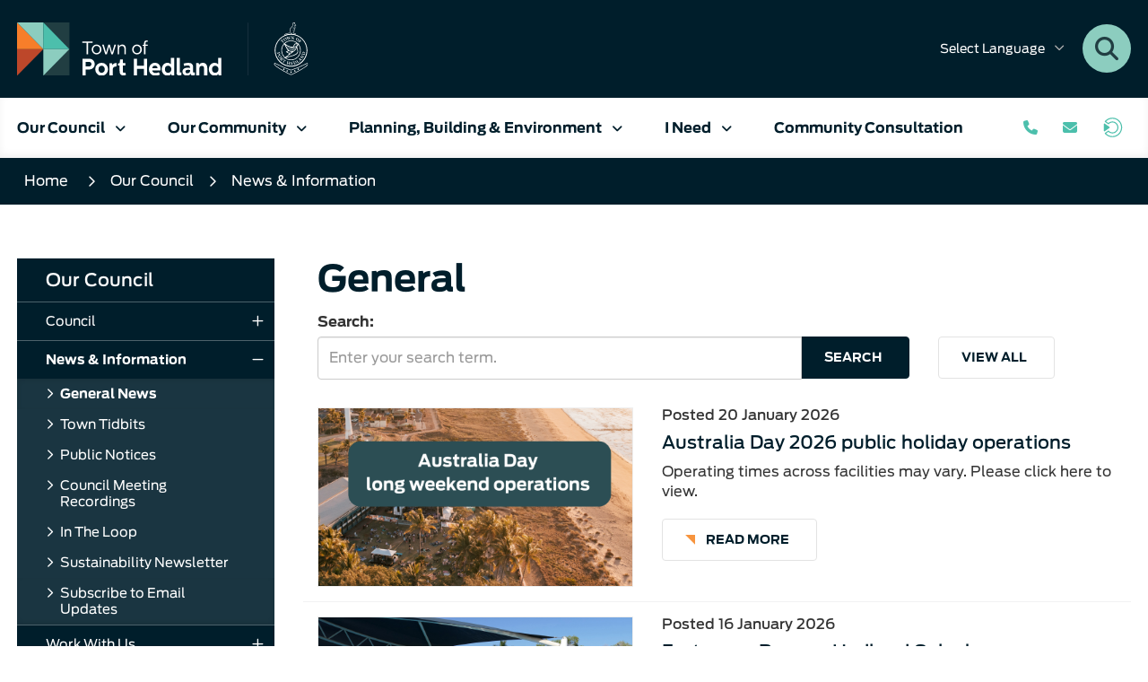

--- FILE ---
content_type: text/html; charset=utf-8
request_url: https://www.porthedland.wa.gov.au/news/general
body_size: 184081
content:


<!--template-doctype-start-->
<!DOCTYPE html>
<!--template-doctype-end-->
<html lang="en" xmlns="http://www.w3.org/1999/xhtml">
<head><title>
	General &raquo; Town of Port Hedland
</title>
    <!--template-header-start-->
    <meta charset="utf-8" /><meta name="viewport" content="width=device-width, initial-scale=1.0" /><meta http-equiv="X-UA-Compatible" content="IE=edge" /><link rel="shortcut icon" href="/Profiles/porthedland/includes/images/favicon.ico" /><link rel="apple-touch-icon" href="/Profiles/porthedland/includes/images/favicon.png" /><link href="https://cdn2.sparkcms.com.au/4x/font-awesome/v6/css/fontawesome-all.min.css" rel="stylesheet" /><link href="/profiles/porthedland/Includes/CSS/Bootstrap.min.css?v=1.1" rel="stylesheet" /><link href="/profiles/Shared/CSS/spark/slick.min.css" rel="stylesheet" /><link href="/profiles/Shared/CSS/spark/slick-theme.min.css" rel="stylesheet" /><link href="/profiles/porthedland/Includes/CSS/aEditor.min.css?v=1.1" rel="stylesheet" /><link href="/profiles/porthedland/Includes/CSS/CMS.min.css?v=1.1" rel="stylesheet" /><link href="/profiles/porthedland/Includes/CSS/Layout.min.css?v=1.1" rel="stylesheet" /><link href="/profiles/porthedland/Includes/Fonts/antenna-stylesheet.min.css" rel="stylesheet" /><link href="/Profiles/porthedland/Includes/CSS/custom.min.css" rel="stylesheet" />

    
    <script src="/profiles/porthedland/Includes/Scripts/spark-scripts/jquery-3.6.0.min.js"></script>
    <script src="/profiles/porthedland/Includes/Scripts/spark-scripts/bundle.min.js"></script>
    
    
    <link href="https://kendo.cdn.telerik.com/2022.2.510/styles/kendo.common.min.css" rel="stylesheet" /><link href="https://kendo.cdn.telerik.com/2022.2.510/styles/kendo.default.min.css" rel="stylesheet" />
    <script src="https://kendo.cdn.telerik.com/2022.2.510/js/kendo.all.min.js"></script>
    <script src="/Search/Controls/Scripts/dist/searchSuggestions.min.js"></script>
    
    
    <script src="/profiles/porthedland/Includes/Scripts/plugins/anchorific.min.js"></script>
    <script src="/profiles/porthedland/Includes/Scripts/plugins/lightbox.min.js"></script>
    <script src="/profiles/porthedland/Includes/Scripts/plugins/equalize.min.js"></script>
    <script src="/profiles/porthedland/Includes/Scripts/plugins/jquery.smartmenus.min.js"></script>
    <script src="/profiles/porthedland/Includes/Scripts/plugins/owl.carousel.min.js"></script>
    <script src="/profiles/porthedland/Includes/Scripts/plugins/owl.carousel.thumbs.min.js"></script>
    <script src="/profiles/porthedland/Includes/Scripts/plugins/imagesloaded.pkgd.min.js"></script>
    <script src="/profiles/porthedland/Includes/Scripts/plugins/jquery-imagefill.min.js"></script>
    <script src="/profiles/porthedland/Includes/Scripts/plugins/jquery.matchHeight.min.js"></script>
    <script src="/profiles/porthedland/Includes/Scripts/plugins/jquery.fancybox.min.js"></script>
    <script src="/profiles/porthedland/Includes/Scripts/plugins/mediaelement-and-player.min.js"></script>
    <script src="/profiles/porthedland/Includes/Scripts/plugins/mediaelement-and-player-plugins.min.js"></script>
    <script src="/profiles/porthedland/Includes/Scripts/plugins/wcag-utils.min.js"></script>
    <script src="/profiles/porthedland/Includes/Scripts/plugins/js.cookie.min.js"></script>

    
    <meta name="SparkSearch_Robots" content="NOINDEX, NOFOLLOW" />
    <!--template-header-end-->
    

    <!-- Google Tag Manager -->
    <script>(function (w, d, s, l, i) {
            w[l] = w[l] || []; w[l].push({
                'gtm.start':
                    new Date().getTime(), event: 'gtm.js'
            }); var f = d.getElementsByTagName(s)[0],
                j = d.createElement(s), dl = l != 'dataLayer' ? '&l=' + l : ''; j.async = true; j.src =
                    'https://www.googletagmanager.com/gtm.js?id=' + i + dl; f.parentNode.insertBefore(j, f);
        })(window, document, 'script', 'dataLayer', 'GTM-MR2WJC6');</script>
    <!-- End Google Tag Manager -->
</head>
<body id="main-top">
    <!--template-body-start-->
    <!--search_ignore_begin-->
    <a href="#site-content" class="sr-only" title="Skip to Content">Skip to Content</a>
    <!--template-body-end-->
    <form method="post" action="/news/general" id="form1">
<div class="aspNetHidden">
<input type="hidden" name="__EVENTTARGET" id="__EVENTTARGET" value="" />
<input type="hidden" name="__EVENTARGUMENT" id="__EVENTARGUMENT" value="" />
<input type="hidden" name="__VIEWSTATE" id="__VIEWSTATE" value="5SgQum9/9cfR+oNqHyc+/RyWYhBx+OaevBzqaF5nV/FvUR7wcBs/c8wz8sgoOZfAr23760yDshOwefwWXkTgfjzPbq1SkO7zYktN99wpy35LBIZgRIOVO9s39b7sB6W2sWQ+6BAK0/9Q4cRj7RLfGReqz8PXGE3xBCIyNIgQ2v9M1RpczBUKC/a/[base64]/zWDZi7HHiq4dhAzxaFtF/qfCTCIEdBB9Ma2ysQpmJ8Cv0MMVsT/7j+vutmpkjFLFGlCEk0Bg/c11VcqlELc294lXCc+z/mohXTC3Gkc60pVTiPcJ5Y9FT1RS61bJ5B8xarlv/ySzo9/3zULvkwGxOQAIOHgDa0wZnZXLnaBngysgiOU3cxO95mfbLsD/1KLgThCitw3l5dQkcGHGAv61xfcaI8pIMKX55bMvyVa45bsDU+r8sJwMIWrCjBqn7AuRtc/FQsrEU0AyS+zlxbxRhO1VCpesUeMnONi4nrDm/C4/ZWMFyiLijTsSd8ISauso0G0Ro9VcGOLAOrUjaHnft3CtifR6FmIZVZ2PSIrrpYADbBkzwfkib5IMkbiWhuM8GCFVxlRNJSLtsZu4Y/e8Q1Km+BaaqM2uDdzscF+5QBa6ELltFdRpoRJfJREmvD1CE1IpU42ZGYPB0yzNDU3N1ydr6/zKzD9MqZtHzTZI70EQYoVT+4DH00L6ji+YHhh72XHRJhzTNrk5C0rCJOb2/SAdeiJBb/Swfl/y9gaDghUsXqKF8bKeBK7ZTy6QfL81/CJ6luaXAuwXkt6vs3L5ud+iHFrG7VKhaNzgno0/rxb9ZNwi8jk6S2FL/3vs0B6d9OThqL4Rk+Q3LZ9F2kg9EoX2nJ0XHwOTSPyMsndnZlt+oSNnJ829sldhgjwGX4WdOddfUbjTBuWarH+mDtibPNjiv5xmNTS3Cb5goIbxOp58HCoEyFEvpVx/llg2QrgeM80hzyYAQTxXwG/z2OxQM9ObGPZTVYpqRIKB6F9N474NICDbhq8lCvvQ5wOMx5PVDUtA6KBi4H+AWrcCrvR+PNUg+nv9CX/NfXMm7oVpSCg/VcUMc+vH5JaKUR2VB68jB5Z64uQe84IxJFdjPH2jAgl+Ee0OGNjHQ2W5hwMMlhqF62Houv1iD0VCGp/iwtGX8UKJo4Iuwwk7Y79/RWRbCs6VVappzCT2u4dk0J+vu5dgu56cYXtH40tX4kmpcMS9RAcWdhdlO/0H+JqaMWRATnCwUk207Ul7jRcFT2ounRtgciptc8ExlP6IdK9WPf0OFJl7EFsLrlwYXuIHQnSMg4yL6zUKABJRtmcfHSeemP7LZdOirsVCQXHV0yhHq5VLrboHcMW8SCqa0kq1+vSZjaGQnsU4pMGh/0kbrks+3ok86ufYbDStkpDYIdm4XjQq4lRIR4oIDZoyjTpc69luJzj8uq8lpFYaNGfPD82rWodX3sBhyWHAYT5f7144YRMuLUi5Fe/amrT3mudZK/899zGcEmOc70KGLuyjop8PptLg4mYZ2rP4QZjb45queIvHZjtCEMzop17RbNg9/tD7b05BkQ1C4XMhWixou0V0/LPjHWWgpIhtFRxUPArVIrrpJANW4eI/z8tSdozh6XeYD0JV1B7Tp00zRoFGBaRc0lPGVC9tf7Scyk+tbMOOGC01mbFM24OAfxkZYuWf+yyJbcFX5cPRsAbD6t5qYvV4P0fK5f9laUvjOetzlktmSVjmcthEcqdgZrHwB1A1BXMiaRgvZJ7wYDjkNK8N1Yea+Z+E/yOIKvdZQKDDGk7hhR5YjM5vNc05Guredv12l5eo9EOzyJ73IxCsLBU2JQFIoex475n2v4h6g77cy6rMcwAR/oN2CnIiR6GTFkRlSznyosKhveU7mcLtXcOnFQttLTFNsc55hI+BmHt+EHsF5/sIWSYr7LCIv9AidRqgKRyLk62wD1WvedQPikxZd98GI3AFGdTWld10Sy2PdSqoviqOsn1ZAQVsl53b+o+BXmwORl/[base64]/pXhI5gncInfXWabQk68eooFxHb8V0oQgf9QrTMphB3TQRBSKUt8dE4bfJc2gHAeVBgp/U5+lYjq9QWhIiNyViIGybUKnurkf8az8Cw086DOJDCBdjtA03t2p4pXGcNGXxtcCWTU9HpjQ9LXvt4ljQsFeoetw4zTtGmLB1Ty4CMOrtZXRo/oqYD96YNTQM/cyXEqTV6KB/KoREXH31/Fj7kdrb28jcsCazC/j8E5sjUG+N0dS3khCX05MlwLLHgBo3k5/T5gQpSWfZzUTuM9J3+NgrXPFG41wSbldRSEEhvqrhxE7Egy9Lh06+RLffx89GemHxPEGoHRPpiru4KWEYVYnrMR+TmQuMMF8SzZsFF9EqjTCoexORL7dnm5nEPocnwdZEUDbtx57NQLj1lFZz4REA9dJXXs4uMcCulBRfmIJom1I+Br/tcX3bUbjQw2DmSRGs5qWaOUGtrHwVLLvgfcqznehhr2EfYzKSEKe40yVuMak2cZ8kxmBXfYn8fTYqojX+78/QMta8kSmgMx/UtZmxp8AFtR2CxpWrJcg6oBz3giu/GI6LwHOX7cEsRjobuTerwmfcPpZJqVB5DbUAhkRQOggzQlHOLmWhlqu3/Dpy7PA1788XEFyWNu4z/FsXSvH7WrQh7gwavspx/35e5QpK8IpGski5i22+tjyoqeMI1UkJAqbEN2urvzStvpLEK12Ls3KYrBx13RwA6R9zsqMs9siqixVe78AUK39qBgLp8mQo/BSv/RJE1D+gTIfbrJXyGZiVtVa34tUY0oHBt6IuTwkPnM75KnpBR8tZgqKfTA54sjPwiWgiYjIbu+FAAze+Chx/sP2Rlm2sFdbpj9Dh7UNwIQw/4s9C8a46mJJIVg3tGS5eB3QAdIDUxnQJBcw/n3YILx/LpYpvPMbdmxCQSHctAH8a7g4RzOr2TTxXrxONhGcUDoQkKq5xqHUyqhOvxKMlLkz0MAu8d4we8mEOu9rqApGy9p1gNkAlB8DF/iN7KbvlvrAl3Sdqa0T0TGfWcHR/lp9pklbY3b8vZdu0nfjhvjEn6CJI/C8M/0QWBRhxOJKGdGj10uzMP6jiPoBxiX8r8KifrH54cPXNEi0E6h+WUwZhM8bPPY2jVr88z/9NgjQgB0gWxsYAbg1qkEygVrmMYoy+T/6bYp/3Jbr7VIkN2jfh56LgDIEVWmsENNBuXvdMVRdi7wcZlVupvM3OLfc6iWrT/ErdNjqLZeGQCVedjVmZNizLp8X1sAgdNDIaWlHoDalylU7fSYOSGdo0Px2qeAleAOvNoz3atUABxY+h08/zAc02BVjTl8WWJ7YCVE2nUDoCVRKI8Q7Uv4bnDqRL4oiQEGzOydfvlwrev+8ZbojPl9vLtZwJmatWEDQgHECUrg+6+EPCZLjAkF0ZNS34eXB2Ps9AcrjAugX6dF+OKyEMhPyLtAw4duqLyuK3KQrGxYigPAgg8mWIsbhTB+ppxE7NATckYDTXDNj+iwo/ek9rb0L3M2PcOV7d7CLhg/2Th/jx2KeDQgT4hBI9VGtqkwprhEV9Yd5LES9324ciWQKQgnQ6rEJLAVyGSMaGvCgGpOXj7xuKm/xYSuH3jybWtHsOyiPKrrYGLxVoUzQvSmCgCP765W+GB0IMi2Bv6ap8wDz3LDgH32nPWd20M8m4sqep1PSkhURlKajoTOTjUsHras9B/+rgITOuggScZ2Z5p5S5ZAJyLeJtO4Iw/StOVbyfl3B02LZnquABdurKZwI+Fbl+vFMCtvCsn8NArUceLDvQY7aOQcajKkyDS1maE4Avg7U8eFbKyRorz55WkE2/Rqv57Qzqj0GEDklNrfVaOYrsaMwCDKPejeQgDBa/05rQi8npIQVxWxSF9dsrD7omJgsOVcoICtuyBahZBtw2h73b/EtyE96YCle4NtDFvQIH1TCEROf+dNW7KwcaZlG9bznzETGGohFgrh26tBUwanyqjfJTZRexB/0mcEaNiOrGIGQ9M3dKHBnDIEJwuJW8u4bFzwbnnoHBtgcMRGTCQHWRJUEmM40PqUr4FjIr/FedHTaPpTdZrQfQrfqvWIFRpKT2a/2ugA22DJG0goBzweO2zv0Hu8uMbaAscFMnr41qkS9tez1p15TD5MyjKvdkXpLh4S2bsNaHlR73r4g99n6QUySiFrOdqiG/YissxC/Gu1eXuClN4vTw11RVQZhIW6MgTT41KoC65jM8ydhhgSKOF3V138yOvYlQ+tPA/yHAMnJENL7quWZ4nYfMe7JViFzbpi5vo6Sjof5UQqch7Jlx2Nhb/Vk0vB/OvKNooOoOf92d1SiHIOrElN5lkb5r2QE8m6GyC+hlReCmb6/Rjuc0cR/pQIIsUOVq4Hs1zWdx7Zln0/19vnba3LGJx8Kbs+K2vL8LBAy+VU988CGR2yj0YwsqzEFAJDWiVh4Ocr0XPQzoUEIvUbAtZO8/tb3j7UpyBM4uh4wqqmyW7Fu+jy8smB3UoDye90SRvptT+W7Z4oFcpig3qjsw9sbs7uL+ROr4J2sYavkoCjGt/R/UDUphUm106gqVP0v/0JHdrXjJo2Bmf0yDM3ToW3qqmkmN/W+MS/muk9+o9cyecUw/VvF9PdyGVKjrNs5Cp0T9rbD9X9puupjCnow6fFsqcjHwjOHil0aBSah1JGwDi44EvL0gP+0qpfT49dGAk20xxCW9igiOifhZqBYdf8ztWybLZe8Hq6gUOdPJK27E+QVYZ/T0blKl4zQhClmRHW79P0pR4fPwaR9oQYwLozQ3oriLSuIT+NsBAS9RCRLr/evGRdITO3Xwh+vrpS7wSDUy/sZvmr30oHQilUvpmpW6FyeTvhRlOH/ySfUJm9815S5mxtMv6b1HUu4UHSnWnMfsOHT76k352Mx34TgHqIZnve+ffPrP4otxhLMd106Qjg5/jPcqXhZMDSRSRcxu4P+UCaGknJJG2z2ElD6NEmGvr1+LGPSKg9Y6tZ4KRAo8ru4XC+FucGf2K7u6UIP1lrsmq31/MiU7GVcWSfNOGhDWysvg6ABx9db0/rFiw/GPq/DbU2/qsIVSJDqEnF3BafIiDnyOKda492s618A8axqwVACSS4xHOFl9INDDsrq9/oWFMAuAFwxA25OiC3aMeQc7xZ2ex3BEUHf5/BRsUdZ7bNW29i70izSz/4sSkcOY/QAQMO7Hpcy1uBjk/2at8yFdx5Eck+FdB4hhB8Do1we7u6/JxksxRQDN5R3i/4Qilr4KVjA/+gLI7GryyqS5y6h0H/J9BT3RydQHr8TiBzS58byczDn7C77VNQWS2WvBSIkOch0LucsDJ2lsLDpEpTLMLRDW0zu7UtpQq25GZWs/MpgAVmaqH1nZe80xOaUtqoYvAfCJ8TGc6Qtz8wsUB4b+r2GVfonljdQouQ8NpLHZTWbK9Vegh6/0eztd/acA7lWgxfbEYQCH/tC/G6PzG8kgdU9PYreCIuNmlZYR4cdWj8z+LzA1NWV3ILaHGP9bZ3fRZ4OZJ1kYWzZqUz3tu7KgZDHd7u6hhNefGrI28V9IUnHL+Jh8xKbKHrrcaS4P4pIK4rek/6F+w0QyilCVDsh7rkvc6JHmwb+sBHLpEoBQipUbnzdK3L/SXodHGLRNo2USakOzOLT5SsipJCIMWFmpVrSkKaq/a9Qln8H9vbX3HYHTnY6n0Ce9XjL0J2XnMHoZnFszKJJtOEgTjmkbOnBLtg7SiA7s8EkT2+kM5yAVj52i//fOT6dtpNhvyRmRcDhCrGpicsK8tT1aaqIKeOkR9D+Wlvki2sFFcvjWNq+FchgWTnkNT76ZqE1fUUr5dryAOc35YwENAN2R10f3w1w1qzPbTFaqLYiSZ3qhyZer8iFwMuqsb7RdB4XOBm0AQs0KIyJkOOxt4psfPt/[base64]/9b3JrBA5VNSNYda2emWXc1j86e/vQdBGps+lmhqzs0Cr6r8EFcbBMy0VZkyLtSYFgZWuMVVgS/nV4at0+pPMBmHR4045pvINO/4XofhNbzevT4+9ZrvIbg30JWbeMFEoYG1OVaqM8ExXiKU2hewNcXQPVBI9PaNWoncE71gC5taJSZrzq6XguQn0jVzP6+sQIWh4HX/sIdNJTFfCOEuFuPN2jqC2QZkxEcTmSYwRkbGVgFXcc+56lcub6FMRMOsSM9B/mEAz/[base64]/6rpydwrP7Lp1pO4FzZbXIwgGE8576eKQyJ1U8T1gTe2JLrR8Wedh0llym4yUhGruHEcEMDusBPR6b/6mB8H7k1wwYhYNcvVPf9yzC3nTCnnYzcn6WGATKwtslGPeRzZDk1XTZW3hKQuJKvjWSxa38ef75JHAltL7+5nF3sMg7h1tvagjYvvt3lbi/11Io6JsE4oh6sFSKaWEggbyY4aHmcaB7xWDz1hqqBINUNw35fcfbBkSePHXZyRCepg0VliOeux77SnPovBz1f4DTvPdjotV7rEdSdgQG8OLoLiiVzl1OZPvhDFgI4A4GAn9nTplp6ipUmIBCcqByfuZ9nrg+k4lgoIQ0Fz7SnpnAYW5J/S8EFhaaNnZUX3a24hfFm9LujGh0x1Ato4hOZYBATW9+/LJ7ujjAXuiVkyXHJBOWYuhYQyF2Ushnj1DJ/kTWkE/QomG55UUstOGP6xaweqEVAOYU7q1pCDwWikYSZmKEYR1mi9irB22Sd+x5pZo+5jkUBtWDkkytklB8qGIg01uyLrEP504nMOTotxTuaZx3Yzn5QfQcO5hsh1J6Avrl0hz06u/5neSpRGlZ4Hm+I+mfNwwd2F7pU+pC+eLxOQU8N+FXTL/5z4cf4cO+tGaYkmPlbmUp6qRKtSw5R4DHHcvzY3cauzjGk0ENBg3iz6XtSINIjLEV8KQA8JKjGP37/j23LrWwTzk7xFNdTkFUlouFFS9EUikCCmALtWQzAI236v9mECvAkAR4FMrim3/7/f3zy1I0kLTM0KX9kBuETFWMCH6YMZM9bIdVI45o+j/[base64]/2N2hcFikLV5tpyMk875fGzZpvqfmQ7V+PIWH1DyV5J9IZ8nZTuRLMOqmasUKwtzF4W/LNk8bxgqyX/SD9/84gK/[base64]/WFQ3vPHX+UzU7FOqTIxZ7VNuW9a9eRbztvHKjEcQEhQXX0YDczMkMjndP4seL9lQw+QtjpETU0j9V07cgg9oRfGDDNLieIRw5UOJDKzoyenbXXbFgykg3wF0AhXh/UZITHA29Y+zL8zJAkzu6fbo9eCuSZ2/LjAQiAWLNJ0ywuDoXg2wyaQrXmZoK41Tzra/1dv5+238FCDzFSZDHx0bCX2foQfVH7q/WYH/hVqmVKufHSQykFpbOPuzExbLthFY84JHeYPjRRKgVjQQYEs8R2o9/[base64]/8lmbqJh9IJXh6n/o4w+jCucOzn8VSdchXp7xwgBF7SY41XGKPxB3T4nsQdDNXmqd1pHKelQsqVPfSZwrDxY5Ax0h2uwOYJiQMNxjC/[base64]/1kSKBAmJGzOFUr3rI6RRZEDjZZ2lcxU3QcNAocSkVG2q5blQo3QCigpU3HAdtMFsbexScA1pfz8jSh0DtppwU/kFrMXnwXFyPjIzxB2KU/aH3Sbcdpr10kon74V0qKMWLi6Xsl3tU3618dMctoxEBu66df7ftQJFfZ8bD5cB1Qa+2iJCUKAljjiXex/v1+SEpI+vkCtPI8nA4yDEz8OjIjCt2iqJRIPa0Oh52syIRwaCiWiz8HfsLyk0hkVX6HCOhzZ9tiqQVfYfaSW4D3Iuh8jJFauE7wA6cBqKXtqTOXdBHmuEyKydqGqI/DIYFEre9xILeab9I0ppYfvWJmsX0NDlh2pTqbte/WAQAug3C7Vw+Uux+umLMYEGtYXCN2c6u+Dd1ncH5rRdduEOK0K6VqUgcL4C0BZNrX5qwzYSGR9UEBsD36suz/T8KuZcJKWnfIbqXH8rMiikVwLV9fjW6WzLzs+67x0T93roUWU47mv2XwX00//v76qkeNJZmuFUvP4NlE12I2nmofIfQhCacER2HCPPEGtQuzO1ieMOof+Zn46scQEN50ylYr8MFYuoyvwuhmezlkg3GLqW5huFF6RKTekjNTe1XNbXU4XCNuHGzBCY2cPsZnqSy+Br8SXqJcygtQY72Q/52cyPX/fSM1mFci5qoCEEux8ZqnYwSvtvTIcsPwWXCF4IMjhYtDaFuJnuWvorKr+QWXV+nE2vOADC5LPLVu4TcJaHPiNIajtOJ2iiILDAjFjy1qu0y8FCrUkkmZRa99NUn9e09Eh151WSb2lP+YIbfJE1gRPW7Hd49YCFCvwKg/LA/SZqxkVJiQ/9q8PtU9irpDmpE3Y83WGjNU4Thr533x7G4dWbJk2BrlejWRQO6IcCP1G+HR9ddIT9S0VM1f1FJxXutPnhXG4FZjkl26JUzgKy9ZQ/+vxuz1YZPGmjeKMOC7vWRxvS31MYm066rfMblvEh3Q7MQjmPyocAqhnN4Wl5RkwqtKl2MnBwFzLHwz+ns9WproI/fr0yjxtCpzIi9XE3QskqJurefacAeSZb2f04ognOXhOcwcGLollIixhE1vm1u4E5InshTVVVncxzWkyU0RSOoCoDlww2e9hljfnPpYUVip61aGfUVxQZEopjxYU/IVnI974a3ldxS9WhCQnRz9Egkb6a/pse/ZU1D7kckovFvACnWzuwDCo5C9WPMY4Gt+nSEyrE4z9Cn6i3caS0/spwIbadOeFq8lgd2x8LrMp55R0zJHQPQps4iwGVIjKQw7ar29dBoPs/NTJkh5mf4XPBmC1glKg/IxiNie+e9ai/kYS6Gp+Mz2WrCizwiUAiWNhG2Le7bZekjQAfoubYhhGbOoPcMD5SZFb2T5mdEfVzamvyK5PvenKxKy3rBeIZaEwiCOhBtsv1FR7nx/zsWhL2ZibyXrZDAj0nhffxnOrI6Vihcu8NR0fTSQm55HwtdDEtV+1yYYY6lxhJ4aY19a06sNoR/iJI/2y1xaRsCvsHTSCEHxe69lFewlc61zOhnoNToFP4Bq2A5AkX7AQbx/Jsd/z5fbMZcumNZ5Ia6eMdB2Z8+TH8ELSJv8q5b0X3gXXkZqOD8Bpyt93oYtPrFxT0PJeyVdk70HBmDIM4cvKklNQTIN8KL4ckki/pPCpQv8AtNlqy032+N3eDJH96vgYgPuPKYhuBu3tgpm21dGZW8ghIpgU/[base64]/sIjP+2MXfnFSGkCM4NB+PxxzNaDCwWyLGYk4IYRux8gy7FtoOUQBHRwP6XqBSrr9NT7f7Ft/qv3MOrnIZW+UcLtWepvMdSlhbon69JtbbarcIgbqYaeQqKxDP6xRmQ7qUm6UcQyMuO9iXCrbiU9iWLpV099CsvpmWXU/MMVWFrnWEWX8TjbydV1B+hGNuvqDEIZXfph1Gib7zuSpNkbRqi/Gsf6Uu+vCZXi5eOnt7ZuhRtu8qV8Bd/Z925iGernFTxZP5PakazO1KxjoFrSqrioxBCo8k993kPnket9m839wjcjcSEPSnaj/LKSiGtEZ1EeU/n5rM5dAYkWQIhOj+l1KtY+jsNfJjKoyPqZecj3nzZjZWhlE9OsutrUpJ1Cq1q5RqdR6uwKAUXtDiLr/teGTMTizV667Z3OtMPypJLO98QkYGX2McK6VL+buB2itMEQW33wua09hImhzRgQ3AZVuuCW1eZ3WUcqiv1kJj8K2Lz1zn8+VexldnbB6tDAVVUnyosMWYe3F/LtH8Auzk7IwjR9PQ+HEY+pkAHkjiFHA3UdLmVCuV5qOEzZtf9jJ004L4tKYWTeBEJZjZj9vlN17fUZ60+IZzcv4OgbGmxhl+GepD0Z7byS19X6Ema8vwQVQ9fAY08Xv48kO7/B9PojkiNgOuVPfVmxllOMXVFQIRf8K6/flRZE0ygr3XqNIVX1xwhBBAqNPaqPTX7esYoqykTLMAMWsvbQtO/qzHgVFB1y1p3EBS5+zQYt3lxLVI1st5+Bu85hrTxekt5jP7GN5srzb6Botzf/4Aex0i/36My1KjjmGdSgI60SEzUQ/RNy5/4/Q5zrrGwAGITaJPWsAKf7dLP50HQFJW6+GtWUGHFjNBn1blN4XQqIsAEcbkz4pNLFn6nHy26zTS/FflmY5Eq/rtSuoOD8cNPG98pPXv95c8D1+gq50vehJ+lLLNa2Z1ogtxPLmdJBMVfkuP6lo5B5dMymu01td2TT0c+TTl+zb0J+yhx00CHNR8a7uvaQq/+CRQLXdoLjmkr1C794hRf7ugmDgRgGMpJGOFj1h7nGU5TTHP7Ak6NH98Kk1DReyGjpwk+p5WvxjmIDc7/rqC2Ir4wlN/3YllAsO2uIlwttiC3HdXq/756CvNS3tkiw114v7/6j8xakE5xm5hRGwlBp7NN86WvKt3P7ujRQwi9LvXKx3QWmjRFFAswgwvGIPNwwOEhfOWmEFzvpekze3bfWEKvA3VMqS0iw50M+JA+QD4MzLwylw0WuzMgnbIAhHz2HCO2+d2NuHLCpoz3GovyNu9BUhScSjtJ2N8NE/mjfIz6u1eHVpLazXK5eV7I9Rr+msCL/OLF5m2rsbYipDAzJR+yONCWtwyp8qI5a3DOlOjBHG6VjXvb9zj5oyeamfmGbmPNjKgy8Qf6Nksofqy2YwsXWLoB+wdmNpTFumqtURoMwyaLpdkW7XfHhVztv23L9m7E5hM4zAjl+XudYyP4C5p4SCutQEET+5OQBKzL4dR5niZeLWbKDth4yOGPkr+wNCc8pE3/yl2xJHWLYtgFzNUBM0zgyX/XhWlpRym49liMnf0fevNZI1JSlzW3T9Xf5N+MquUUwhE8kryiPMZbQGN1CbfNnUOGjTesFunUFOJ26jz2aMmIPGa1l6wYPo+8rYNn4k3e/lirIhGSSzvIwpQcdTeNIIiGi9kqqg0izyE5FAmdwoPLg21MzNaRnKk+DeHHRXK5Upiwc2wA6nVeKoGwICFAedl6ln1e27UjX8Xw4YRLkXwzPf18H/CzC2Od5pmwytZYxY6+50dj2nbhBHmdVzTm23YrXyB8oYTsu+gA1e3QEWzh7j32gF7tnDLH2VCxyLkLNGWn86to4+sJoPVIfcECmPGg5pHgZhvGR8S6BnzIGPVPwkrc9Pc/ghLw7tNL5yJr4A5rybO3Gndas7++olp0i1dadQVSQLNJvJtv68n4rCvH65QFxYBddT24hKkMy6RPsoJU91YBVHQRwRHuXvEki021do4uzg1XddXZC/ZjN+KvPEFGQNpN+TkQ7U7lMatll7a8xDG05mX6Hbda8nHsnu9YczK837Qj3rcpV0CmkweZ0PU86bFQQnVeOxmn4ye60bOyYlny+sJf0CL2bAZ0SmuZNhdRJCj/OvMyTn+JqJG0IGWQpjdRxLrOAhUN/5FDgK8gufgdTddYbGrzPF0eMRH6IsXLlNPot/rWXu3AWlr8Fk9PZZgWojgcSYB1Ox/Hoki77khHgEMo/K/tqGwAshgbrm/EU4PHW4oC/mKcJ+CK+u4hpDXnNekxJyRdf5k5quB/GDLiLhjHaLAyFPW4D+Yvkv2yKBYOEArAyCSuzL67X5KkVJ0hn0ZnOMLNHGfNdIMAwyryIkcu4QJq92UDY8eFkEx+inWvDXuA4TwtcPFCHxKV4A/lmBXSOJ6fGJYPgWd4cAprZntcip+BmdyjA+c8EV/4WJDP6atHVQyx3gvxBIQ17nh4zBAkkqmk1ffKn7Codz4lD35+iHXAFfpsz6AMGs/mBl3t6yWWfmvi+MUwAuZBh+tkpgCe06fSTSnO68UsE2qaVWcrfG/od264SNfHiS7yrC33ehBpGSdyXQ7F0Gyi+Ml95aN5BD44Hh0yMlIvQBJZdY4FuriRD2R2hV1jyEdeGAj7afigeuY++C/[base64]/NzSW/aWh+DZnG3G81Nhd0GAmhVheiLrClk4AFuhDc7rcngI0D9exAiTnegAW7lGvVmuITRqx+L41KatDJw89lqU0aj97jkrXgpLU1pgvRip7PbWkuUaH5lNgZMG/efJF97loahLpYhHgGUQDnU1KtUtlWHnsDttuQZlDuLDxMvISjzc1hnLfKwgnnamhZuXauO6E0tgIzfBvPZcnYOl4xdCHIcPWCqMMtvKVgUOYzzdiL5wPlGMnqXPrfupoO/gKkohP1Z+FcgGiijjyXowS5uX2lN8BrCa+feiD7D/WE/SlHfmuamooekFV7WnnehowyAhtkDGtVLNqWyV5tPSMNQofvfk9BYEmyG8+/yoi7KcOrH8khPqu5DVEMxBg3BkZyjS2GQxHUtZKb4sX3DsBe6ButuwOZ8dW4KbW0lNPKJ/lGlM6St4xAquxh/Ol7LI+XsWWwPeOuA4Kfahb1q5Ba/VpD+x6CoBhwLdWm+WGd9rdQqRI3BpXDRi0hwEuyVWnVM5loNX8Ptx5h7F8O7wXzzK8QOPN1INqQaIahwukofGFBIZE3Jgj7PTZRjSK/OM8rkJPmz9JvXeQafe9ScjGnaMwhALzWNszoIMZUftqE5V8048cL7GZyej55AGznThlbCKw5PqcZSSznXwU6nPsJIquTsdDirm5ekyLVWDuTM0JbmrfJJ/1oBfa7dG3GkDyeXtfcj9C2ACfrbNvXsY0Si2yR22w+804g9XTBywymkuopT7BQRK+UJefVyieZtRXIqL7+l2W3cBFruyoHMBfNZvTVpNkPdpWYaB9fW5CTzJB9+EN//MStibOFF3SHuZYotyfSbB+lvWRj286fSvv9OEJP+Bg4zfAGRGFAotBPGWSxZDCNOKY6X1XWNMCKwqQO6igWqsc1CnfS9Kl9ygjpyxoLA7oEYBhFlH23Yvw6UL1tVjqULHZSFwGM2i6R5jAIDMxtUU3MGKclz6+0KW55vHXrE7FbupEGrCViz/o9SG6YsFjV0Amyi/oeNOQaLeZLGkfQLV0FSEt9f8sTXzlrVn4X3+rGgV2DjtO1xekP1BjE1pQxkpExiLh1igvKPXIXr63ZGhspPbqq9YKpKpq1tSviTxla19pcaoIh893n4VeC6nyqgbdd3mIlk9s+QxK9ZP3sUlqmplVUW9fJkvO7cR2+2eNCs1d1JEUap34dIwKsbyigAbxWZHWA/tPb2Q9pjgw35yBxbqHkYE26XCoC/QfiTe4wJ73NZtHYIBXYo4Lx8EHuNYmQkQC1LSOLG95dYIu2Hv7P3bzWdVWemvVNL8IqXfWbVqbtebinMQApq5si5RIISvZssMWoLk2YDlryYfUA+k7JCbiqr6LRVSlv4tkP3QNljbHvUYO/az3bYH7Nw8Q+UzGGrzd1YppTISLJsBn4dWLTxX+NIjciMZFaHBzUh6qMEguf6hfsJTPcc5xO01yEyqAX0ud1RTodi6VUJyoEvMetIes6vDIfKHc7J6x+lJJN4GiPBQi4HvZ+DdQosM3ELOCrTnbUQmdDwD87GeoBTecSlg0tgSG/M0NdVHV7jSoYHhZseQVj4FyPJ/h+4zjLcm3juRcV/bF8xz4jBeTCIxjeclag1hwzBzrssIKlrRLP1/66lL7EyZz03XccZLpR9mqeQR+mTEmw0qyz735xndinJ3FGqMlFwJjDMbLVCmT+ji+c1PD/[base64]/CPCDty9fOmD/Es8ayXHKnV2pMqotawZgNC3hTgjERVW85ngVqpstcvhEPqrZAKMRcbOe/p50s3xTmvrUSTwPv8Q96B06bcZv2zLNA+H9Xhtywds/ysDs5hvEVBTnPeEowqh7q6qEXp4a6pJ5BTCGwOrZVCgL2PH5yPfsalDQnkCiw4DtdTgNuJc/oTcrSBDnMwBu4htHYJ1juHzkAiW0DmLCcXRJh8oxtDZpKGez1NS7KxGpaUokpo4d4Hkn9cxNPyYbWEVhet5sB0R+T5m0oX8alyyBWSQUUCu3X+aesebkEXKAQT7vDIKAAHOr/aGcAEAVVPdaZzjiK2tAN45ZX5qJbLzvsVPq5p+iKC/DAyDcx/Xt7a/jJPHqHzPbZt5oX795PKTuhUyxvrfNGWbe6N58Z344BGpfyMgEdlqUAq/trR0aC3QmfcUXF9xLnayw8nDa2fe+WgqnG+7FVz9YTymSofH1Rl7qawPUsbpPl4asP8Z7mM9EgBhQSjQV9UsjP8erUWd3lHOGU3rqOA6jRN31rg4Wnzq5/zomSGofmsFXumTpg1XTIHoIIXp/3Z/L8eJLKcDDeWhD/OVQHVtNQ6holg5wNdkPSI9owhIpGJPfFa94/hp5IH0gVk8NnYTkYjRnu2t/dix6ZEK9+lLFd/qlHkibfPFY8lJWjFOZR8RyXv0ev+OpnGWLxwK4NIxT8guHlrvp6t83ZWDN6lqqEsf2fV10yFFmHYA2WyuoNIVr0cgmztN832FT8my6CdPZ39k9ml86ihHqZT+I4/n1Vgct4mztw4eRA9MjyREKqly5n25lTVFvofixRxoaJsdNH5SumB7w7HLvg/qg9wxb1k7mH807j3TuDHIRRtSIn3SotY+/yr1uKKb5mypKDQpBypHLkD23jrq5ZsMVRh5KXi1Ww/3c59QOWsnB8CsgTBhCLsj/[base64]/rqissZ84BzbywSkcZIjggUZyPLUfXeURX2mRe0QxWBXlAMpXmjpwQ3q5BNOJKkyoukzDc18JItPdCkZ/y+G9RotXuXfO12joPKDNXtYAZWLxn9V6ad8k2nCn6SE7v6anaVUUKV7BdtnQKdhgSa2/fP54XnppYkyy4KY7SUsz3ryD0i/Cm7Zap4XFlUgK9oaH1r7Lh3iBxicGO+a+4N03CFffcQH7nFKxMpDnO641XqxSrI769luoikCcE4Yhmt5Zk7jZQ2qngOtfsTTp6AtUHnDiDx6qjPINIrvW7Tm8Kgoou+MF5M0pypVkpJ/xcxpGlpRIoj1YW0Q+OcGJ78ImSSM2qbU0AAiuqo18NHdi0rJLvtEUyGyEcJTDSGW/NbZleiuTBUn6kqf6BegfAtR4enVtR+0dczscikXAILNvapKB7jy7hiSD3wNIB7QQcb3Zb1QHCOYa86nMIEhygQc1/0eA1ALP3YAg482Y/xJezw7mXpvk4/P9DN836HKzAJF+NSxptmuy6+Bo0MTXtQxnAuD57/MWs/9e2pzdIKbNXJfMPsqY2UYjRW5SjlPrRczlvXNXoPcrZXCES2nooMu014/rtYc1MLONGqJmegglV0imkTKGY43Y0EgDOa1T8RcDCSdJ3Oe0yfe9o1P+EQs3Pm+v/phZsddqkcD3TV2+VrFrbOG0eR8FRRkhXG9nZGItRKeBq5Q/s3z9yGxLLtIA1SjGlCnJhtxzVGBVTFEC3/gM3OKFB05BzW462sEV9aIv/2fz5HxoZ9JvNn7j3CFxLKO0kx/FrF2Z0VS8sOW5UVTpNqHx6dOY7ZGWCTZZ8BiAt+0MjdCKG5FrsZV+ErfGV9KKvRWzXAgFUEL9dBaqR+5SbCJnywddOKav1y5I3WQiPBrj3/uJQSapLrpZx/0HCzzbGBlrH4+Nj1c511sAoAjb04WlQtflYJwq6Qa8r7ez/3aoS6/[base64]/NBvhr6piSj1gsoUynINplyAeN17cZlvM0je4Cps48zCHaMmO9nwbKq93ZBtC/4EqLLCi+9NCu5apD+syBXF4OMgYkLC+T22axjJpA+6UYyjfRtd5gSnUux+9+tdV2ZmmVus1IT4kSEcirLx8dmK5RkG8bmLMzFWU6pjN2pFksZldcpRggDSmckHk7o/n+MGMYdFD/MzryP70A7EMSEZouLXp1rt5tdYX1K5+XjF8Z2nzlkcesbleL8Pv377qI0FaK2HZY4us4/mvtG8yFpe0ar+6I/5qz0dZ8e7/Nism8w/WDJT4h17R4aLXvF370QlBy2f33sjNmOE20cJ8rhY5DSulTs/JhvMAsHjIEqIDH5v2+Os8//bX9+bYuderZVBLEYhULf3N4ikoKyCTswABDoByGPzcBlBZHfRRfVlMIWudcNNepVCuuVJOwJcgphcOldyYcoaxJopqr1G1+nVtuF7/bOWHfZK1nr194RXz8LmhpafflyunoEHf/f+ktbTkyeulJdf/SfPzm+2goiDFOpDWTvbj/V8a89XkWMEDqWZwMiZBGa+0/DgUOPVz7O3vrmMFpIMU+228cHxI2FVaE7uYZzw7hIpYF2B192LbgUWy7wT7vhzjpmMRBzjOGirn0rthxGu0cl0tM13lNeAUjV6neoqzMVF70C32RVXfRgiu/z1CGarTQoG0/JRmTIORUPgq/zA8LhH/EEE+m4v78ikFF8PGFR183JEZBCcTtq6CorB6CQUbXgv2Q7b3+5natsmJOTh/7OXDJWA07Dk1uCFjDs+a4//TlWS81V7p9HCp6z+Nf7zrJewI6z8xd0uOVMm3gild72adM249xePhpV82bPvxHyNQ1xaLWXZzOjrqBHb58XFFe6YjlxYK9H+rYAg2WTSlHC19td4FiISj6+BCLBMcq03HXfvvKuZhvvZLrB44zBhp6au5c5HAyARegbtqNISlc0gN1U//rSm8EyHR6AI8VL3aTHHybkkAuN5mrHkgIbP5g3J061+A69sjbMgpjt++z5jlQhHDVkx1Uzi96CBB7Eeoz3mv1+sAoBzxvNe15t96N0B72s51JSex42JOIXhuS+cqdApdv/uhSs6F0p/4IEHUBEaoJWGxkeG7MTSDu1YrobtxTVYkosZ150+hgzov5GMQixZRhlJTXusO0Q3eQQ8klWLN8Wa0htzun5BxFcH+4NQ0QDsT9BLPOnQH4I6a40vjwKRBQfYwgN/i6qI/pvqegd5z9sNmGxNrsjUMR0PU9VDdVIfaA+Nawdt/M+tGpN+uXaFyPAueoQe2SLgjXowfaVyKzlEfh+EhVHcQlbvPOryKWGzM0UK/wMsEe+yewynS+SJHkhUCw3GsDlZKorg3s9mjgxgWpW1NnDLjCMs/qSuo5Txajf+FqeUboYLu3Wkty98VFYv++0KRV3kBL4yN3RMRuLvtMcuE+PincCAVZ8Zeh9X6cM5bp3kGLgIt3YeBZyKQIHwUD+ihgHmFTQ9B9YC/0HSS90QNG4RhafMcX/4/9tf0dl8z1fWJ7q4tnEShtZpMo+rZG79tDzz+tdoWFH/[base64]/NWZQCIYGKAl3vzAibBo3zxaG9qcTrlRG6BWzPWU7m3gpVUFKYpr2G0AmsCrRnw1VEriiEdtTouFAA6TTolBt10304ka1628rUJUqxqrHf0Oa5wrfUH21JxiJ/1ZeLJex4sy3wmODCSBCCmbB+YK2S9VJ0RVCS1aZPWEM4E8RNIkNcUVrrIWXM+bGI7THUdAemD/vQ96bXeZ7Bw8ZbkonoNXoUxqUnhnLE7Khqt/NBOsEi86Jl783dfpy8QfAzKaqKWNZLNXQ2IhfemQTp2ho5DK6qrfXId2h4+6Ytlt1zgVPrzpzl8ofXWkcLCYR12qf3jxlBbw0E65Vqn2Yq/erV08TTiZaCbfQxiz0Zp+PUF3yUeG5U1IAe4VB2Gp7Qel6dy7XYg/d7n171KIbWdpY7pgBTzeb0I8AvePC8SvLMQNEwD6zAwk8Fw0O+JdSaI8Jvbn8OXOIIGnR2+iz+7XghsMsSBPRmIh+amg5geeMG8nNGFdfg/DzRFpS8JeKQsxiTy45TYs0klLc1GjTLI5MeLSucKVocC3s2e7gkdpZswGmPQ5Loc+rkOKJ2IcoRNsisenvZ8LPprmsrOLD8TlkuS5m5UU8wsFwsJtXZeNxNpplxCS+wZuhXwM9Hmgfct5y10xtuV5/s1kSU+uYFPLG7Mzo3k0IO56GSeAFVuVjYOQ43CL4PhVXt3gK838ePjrp5B04+jSCY1UYPfAEqbIBImp5NSX86OClqmTMY8PiCGqz1iborbj+Y1X81gFQ3nffLwsQ/cjYHMCWJ565DREDBAilU7kOyJ6k3g2qfdydISqs3H1v1PKF/VOQEoBf8Yi/iwS/RyLp/MVCOoKSxJZi4lBbCQZc6sDqCZXUK+EZpXEOYDjFMMBUbCY2zmjPWj1dKNNxZLF6BQEGN3Ak9hMn+x7G2XLtYyjTJoLHNby2fLaakEry2eg2DXqVRKzykAhLG4zqM8dpGV2w3W6xtXfwPpouPLVVsOuKYB7RG2QOTQ1fhu4tWubE4P6/Ob02qnUO4GNhN2MgpsiaAUduT8dcBeyla2syj5lNb4FWmBQ3a0I2qK+q0AmeYh/MW7QGxD1JqIWN2OSTi/FHriqlzzCtestKEOxAYEy3E7w+8CnIENOVQn+L31UCbib8t87eJaRZqzXlocTulAg5gqgzKmUfEb4uMY/Ecw6XdH1cVdDEFSOta1B5a0Dcw7M0SHLJ62lmMVg2dOIK4PxROvDTlmrvJ+dtcLrOsouDET5nb6HOct3IuolgUZQAfd2vADczIJEMKWl5Z7eX/2LOUriEp21OjgDbtEASu1qZhKi9KiVuAd5U+zex03NnS/[base64]/0fvq8UQnHIer8m6VedLZYs/n17A89RFt8lNY3bEa6ME/PLYAihrxkNQUGzsnyW1R6MREYYW8WYsMBTVTqtQZti+yWXeJ4XLGL3/ZN5ceYaA0R7i9E+WMskifZguXa0mRFw24cKaJjF750uxq/PQEiRa9GMLm3l1OKFw5728Jn+s/CJiWWKRUTCT23FRkAGXSM6D1CsOmKi6fC/SunT1FIqbbDMOVomGWQlh70gJTNhbtM0Scl/P84tla7bdbnoHwRnjDgbFsCZNF16DRpLW4qC/f5XzH10NtFH1tuL7SYLczRaIrPy+S7QYJh7WlxFld18RvwE3hX30+XMR5UsnIgigkylsDThNRMQ1JSp1lBoLlKwH/dQx2wkbWCvfsIee3TMEnR/ejph2Cm0SPVp2y9+b9mY14vqjh0AqP/4kWkiDjb6ZtL47Z6u+vMKvCMgQlge14wEpsVLwFdmclOFf1NaF+2yBkGjTv7fUAjOY5RTi70xkfBPmFRD+GaTd8X65NLOPnNKh2YHHERSAt7BN5KDrpVqizFBIFwyVfRVFujsAXGB46rbC7ad1nU99DwL4AilHyQn8vKjQjGSQCo4bKD9lmILwqqzFzjG/9Skh6KUNawoaZj1jXkLmO28/nyemZopNutHUb9rBd72jros2jIddUWHaVrFlnf4t9MJ2gjiAbxTLyQH/0IvLdQ==" />
</div>

<script type="text/javascript">
//<![CDATA[
var theForm = document.forms['form1'];
if (!theForm) {
    theForm = document.form1;
}
function __doPostBack(eventTarget, eventArgument) {
    if (!theForm.onsubmit || (theForm.onsubmit() != false)) {
        theForm.__EVENTTARGET.value = eventTarget;
        theForm.__EVENTARGUMENT.value = eventArgument;
        theForm.submit();
    }
}
//]]>
</script>


<script src="/WebResource.axd?d=pynGkmcFUV13He1Qd6_TZIdlsH1CXmHBbfu4MZByQzbiS8RpPXOXHVEWq3-kqiYT7VezsA2&amp;t=638901829900000000" type="text/javascript"></script>


<script src="/bundles/MsAjaxJs?v=KpOQnMfBL49Czhpn-KYfZHo2O2vIoYd2h_QpL2Cfgnc1" type="text/javascript"></script>
<script src="/bundles/WebFormsJs?v=x39SmKORtgFTY6MXBL1M7nPzFXmb9tjYzjLdwIl84V81" type="text/javascript"></script>
<div class="aspNetHidden">

	<input type="hidden" name="__VIEWSTATEGENERATOR" id="__VIEWSTATEGENERATOR" value="D32BB407" />
	<input type="hidden" name="__EVENTVALIDATION" id="__EVENTVALIDATION" value="RKC+MNQnSDDdanRh+fc3V78qH7qk58VqFZRjQx6DiKUeMOice4AUk6iQbDTjsI5vTGM5rzuKTROyPLgp+4VtVQBzwmT06A0yyy95wHnKZeZ74/SOXpSw+9tpFwLMBc8bTPxEJL6r5U0N2oEWjpm1jLlZehxrXvcZDoBMnpeepG+G7WB+Vqc/ViiuX31BPVs755MKznZ+SqICTNpIWM9nFCW4skpiFrz1lXzw3dN3Gt0ZjUKHjUSfVRgKTmrUIXhDuVRyZY+7wYXKEeKJ4MVVpg1VBcErTYH/aCXzKjnu8q897OoOr5yr2KpZ3JzzV4KSh/wxAA==" />
</div>
        <script type="text/javascript">
//<![CDATA[
Sys.WebForms.PageRequestManager._initialize('ctl00$ScriptManager1', 'form1', [], [], [], 90, 'ctl00');
//]]>
</script>

        <!--template-body-start-->
        <div id="alerts-feed">
            
        </div>
        

<!-- Google Tag Manager -->
<script>(function (w, d, s, l, i) {
        w[l] = w[l] || []; w[l].push({
            'gtm.start':
                new Date().getTime(), event: 'gtm.js'
        }); var f = d.getElementsByTagName(s)[0],
            j = d.createElement(s), dl = l != 'dataLayer' ? '&l=' + l : ''; j.async = true; j.src =
                'https://www.googletagmanager.com/gtm.js?id=' + i + dl; f.parentNode.insertBefore(j, f);
    })(window, document, 'script', 'dataLayer', 'GTM-MR2WJC6');</script>
<!-- End Google Tag Manager -->

<header class="site-header">
    <div class="upper">
        <div class="container">
            <div class="upper-wrapper">
                <div class="logo hidden-xs">
                    <a href="/" title="Town of Port Hedland">
                        <img src="/profiles/porthedland/Includes/Images/toph-logo-header.svg" alt="ToPH Logo" />
                    </a>
                </div>
                <div class="controls-wrapper">
                    
<div class="dropdown languages">
    <button type="button" class="btn btn-header dropdown-toggle" data-toggle="dropdown" aria-haspopup="true" aria-expanded="false"><span class="hidden-xs">Select </span>Language<i class="fa-regular fa-angle-down"></i></button>
    <ul class="dropdown-menu" >
        <li><a title="Afrikaans" href="javascript:void(0)" onclick="translateRedirect('af');">Afrikaans</a></li>
        <li><a title="English" href="javascript:void(0)" onclick="translateRedirect('en');">English</a></li>
        <li><a title="Filipino" href="javascript:void(0)" onclick="translateRedirect('tl');">Filipino</a></li>
        <li><a title="French" href="javascript:void(0)" onclick="translateRedirect('fr');">French</a></li>
        <li><a title="German" href="javascript:void(0)" onclick="translateRedirect('de');">German</a></li>        
        <li><a title="Chinese (Simplified)" href="javascript:void(0)" onclick="translateRedirect('zh-CN');">Mandarin</a></li>
        <li><a title="Malay" href="javascript:void(0)" onclick="translateRedirect('ms');">Malay</a></li>
        <li><a title="Thai" href="javascript:void(0)" onclick="translateRedirect('th');">Thai</a></li>
    </ul>
</div>


<div id="google_translate_element" style="display: none;"></div>
<script type="text/javascript">
    function googleTranslateElementInit() {
        new google.translate.TranslateElement({ pageLanguage: 'en', includedLanguages: 'af,en,tl,fr,de,zh-CN,ms,th', layout: google.translate.TranslateElement.InlineLayout.SIMPLE }, 'google_translate_element');
    }

    function translateRedirect(lang) {
        
        var curUrl = document.location.protocol + "//" + document.location.hostname + document.location.pathname;
        if (document.location.port != 80 || document.location.port != 443) {
            curUrl = document.location.protocol + "//" + document.location.hostname + ":" + document.location.port + document.location.pathname;
        }

        if (lang == 'en') {
            //remove google translate cookie
            document.cookie = 'googtrans="";-1; path=/';
            document.cookie = "languageSelected=" + lang + "; path=/";

            window.location = curUrl;

            return;
        }

        var newUrl = curUrl + "#googtrans(" + lang + ")";
        // Set a cookie to indicate the selected language
        document.cookie = "languageSelected=" + lang + "; path=/";
        window.location = newUrl;
        window.location.reload();
    }

    // Check for the languageSelected cookie on page load
    window.onload = function () {
        var languageSelected = getCookie("languageSelected");
        if (languageSelected && languageSelected !== "en") {
            // Set the top value of .site-header to 40px
            document.querySelector('.site-header').style.top = '40px';
        }
        // Remove the cookie after setting the top value
        document.cookie = "languageSelected=; expires=Thu, 01 Jan 1970 00:00:00 UTC; path=/;";
    };

    // Helper function to get a cookie by name
    function getCookie(name) {
        var nameEQ = name + "=";
        var ca = document.cookie.split(';');
        for (var i = 0; i < ca.length; i++) {
            var c = ca[i];
            while (c.charAt(0) == ' ') c = c.substring(1, c.length);
            if (c.indexOf(nameEQ) == 0) return c.substring(nameEQ.length, c.length);
        }
        return null;
    }
</script>
<script type="text/javascript" src="https://translate.google.com/translate_a/element.js?cb=googleTranslateElementInit"></script>

                    <div class="search-button hidden-xs">
                        <button type="button" class="btn-search"><span class="sr-only">Search Button:</span><span class="spark-icon fas fa-search"></span></button>
                    </div>
                    <div class="icons-wrapper">
                    <div class="contact-button visible-xs">
                        <a href="/contact-us.aspx" class="contact-btn" title="Click to Contact Us"><i class="fas fa-phone"></i></a>

                    </div>
                    <div class="custom-button visible-xs">
                        <a href="https://ph.t1cloud.com/T1Default/CiAnywhere/Web/PH/LogOn/PR_PORTAL" title="Logon to OneConnect"><i class="oneconnect-custom2 visible-xs"></i></a>
                    </div>
                    </div>
                </div>
            </div>
        </div>
        
    </div>
    <div id="mobile-navbar">
        <div class="navbar-wrapper">
            <div class="logo">
                <a href="/" title="Town of Port Hedland">
                    <img src="/profiles/porthedland/Includes/Images/toph-logo-only.svg" alt="Town of Port Hedland logo" />
                </a>
            </div>
            <div class="nav-icons">
                <a href="javascript:void(0)" class="mobile-btn" id="btn-search"><span class="spark-icon far fa-search"></span></a>
                <a href="javascript:void(0)" class="mobile-btn" id="btn-menu"><span class="spark-icon far fa-bars"></span></a>
            </div>
        </div>
    </div>
    <div class="search">
        <div class="container">
            

<div class="search-wrapper">
    <div class="search-box">
        <span>
            <input name="searchInputHeader" placeholder="Search" aria-label="Website Search" class="search-input ac_input input-search-control" autocomplete="off" />
            <input value="&#xf002;" tabindex="0" class="btn-search-control search-btn fa" type="button"  aria-label="Search Button" />
        </span>
    </div>
</div>

        </div>
    </div>
    <nav class="site-nav">
        <div class="container">
            <div class="nav-lg-wrapper">
                <div class="hidden-xs hidden-sm menu-wrapper">
                    <div class="nav-megamenu">
                        <ul id="nav-top-m" class="sm sm-simple" aria-label="Website menu"><li><a title="Our Council" href="javascript:doNothing(&#39;menu-2&#39;);">Our Council<span class="fa fa-angle-down"></span></a><ul class="mega-menu"><li><div class="mega-menu-outer-container"><div class="mega-menu-inner-container container"><div class="mega-menu-column-outer"><div class="mega-menu-column"><ul class="mega-menu-main-nav"><li><a title="Our Council - Council" href="/our-council/council.aspx">Council</a><ul class="mega-menu-sublist"><li><a title="Our Council - Council - Your Councillors" href="/our-council/council/your-councillors.aspx">Your Councillors</a></li><li><a title="Our Council - Council - Executive Team" href="/about-council/council/executive-team.aspx">Executive Team</a></li><li><a title="Our Council - Council - Vision Mission and Guiding Principles" href="/our-council/council/vision-mission-guiding-principles.aspx">Vision, Mission and Guiding Principles</a></li><li><a title="Our Council - Council - Council Meetings" href="/council-meetings/">Council Meetings</a></li><li><a title="Our Council - Council - 2026 Election" href="/our-council/council/2026-election.aspx">2026 Election</a></li><li><a title="Our Council - Council - Policies" href="/about-council/council/policies.aspx">Policies</a></li><li><a title="Our Council - Council - Strategic Documents" href="/documents/public-documents/strategic-plans">Strategic Documents</a></li><li><a title="Our Council - Council - Local Laws" href="/our-council/council/local-laws.aspx">Local Laws</a></li><li><a title="Our Council - Council - Public Documents" href="/documents/public-documents">Public Documents</a></li><li><a title="Our Council - Council - Committees" href="/about-council/council/committees.aspx">Committees</a></li><li><a title="Our Council - Council - Public Interest Disclosure" href="/about-council/council/public-interest-disclosure.aspx">Public Interest Disclosure</a></li><li><a title="Our Council - Council - Gift Register" href="/about-council/council/gift-register.aspx">Gift Register</a></li><li><a title="Our Council - Council - Councillor Training Register" href="/documents/4231/councillor-training-register">Councillor Training Register</a></li><li><a title="Our Council - Council - Register of Complaints" target="_blank" href="https://www.porthedland.wa.gov.au/documents/4576/register-of-complaints">Register of Complaints</a></li><li><a title="Our Council - Council - Port Hedland Area Map" href="/documents/4513/town-of-port-hedland-map">Port Hedland Area Map</a></li><li><a title="Our Council - Council - Rates" href="/our-council/council/my-rates.aspx">Rates</a></li><li><a title="Our Council - Council - Fees and Charges" href="/about-council/council/fees-and-charges.aspx">Fees and Charges</a></li><li class="nomenu"><a title="Our Council - Council - Contact Us" href="/contact-us.aspx">Contact Us</a></li></ul></li></ul></div><div class="mega-menu-column"><ul class="mega-menu-main-nav"><li><a title="Our Council - News and Information" href="/news/general">News &amp; Information</a><ul class="mega-menu-sublist"><li><a title="Our Council - News and Information - General News" href="/news/general">General News</a></li><li><a title="Our Council - News and Information - Town Tidbits" href="/news/town-tidbits">Town Tidbits</a></li><li><a title="Our Council - News and Information - Public Notices" href="/publicnotices/">Public Notices</a></li><li class="menu-highlight"><a title="Our Council - News and Information - Council Meeting Recordings" href="/our-council/news-information/council-meeting-recordings.aspx">Council Meeting Recordings</a></li><li><a title="Our Council - News and Information - In The Loop" href="/our-council/news-information/in-the-loop.aspx">In The Loop</a></li><li><a title="Our Council - News and Information - Sustainability Newsletter" href="/our-council/news-information/sustainability-newsletter.aspx">Sustainability Newsletter</a></li><li><a title="Our Council - News and Information - Subscribe to Email Updates" target="_blank" href="https://mailchi.mp/porthedland/signup">Subscribe to Email Updates</a></li></ul></li><li><a title="Our Council - Major Projects" href="javascript:doNothing(&#39;menu-429&#39;);">Major Projects</a><ul class="mega-menu-sublist"><li class="noexpand"><a title="Our Council - Major Projects - Current Major Projects" href="/our-council/major-projects/current-major-projects">Current Major Projects</a></li><li class="comingsoon"><a title="Our Council - Major Projects - OneConnect Portal" href="/our-council/major-projects/oneconnect-portal-coming-soon.aspx">OneConnect Portal</a></li></ul></li></ul></div><div class="mega-menu-column"><ul class="mega-menu-main-nav"><li><a title="Our Council - Work With Us" href="/our-council/work-with-us.aspx">Work With Us</a><ul class="mega-menu-sublist"><li><a title="Our Council - Work With Us - Vacancies" href="/employment-opportunities.aspx">Vacancies</a></li><li><a title="Our Council - Work With Us - Shape Your Future Traineeship and Apprenticeship Program" href="/our-council/work-with-us/shape-your-future.aspx">Shape Your Future Traineeship and Apprenticeship Program</a></li><li><a title="Our Council - Work With Us - Sign Up for Job Alerts" target="_blank" href="https://mailchi.mp/c2c81223f492/job-opportunities">Sign Up for Job Alerts</a></li></ul></li></ul></div><div class="mega-menu-column"><ul class="mega-menu-main-nav"><li><a title="Our Council - Doing Business With the Town of Port Hedland" href="/our-council/doing-business-with-the-town-of-port-hedland">Doing Business With the Town of Port Hedland</a><ul class="mega-menu-sublist"><li><a title="Our Council - Doing Business With the Town of Port Hedland - Partner With Us" href="/our-council/doing-business-with-the-town-of-port-hedland/invest-in-hedland.aspx">Partner With Us</a></li><li><a title="Our Council - Doing Business With the Town of Port Hedland - Economic Profile" href="/about-council/doing-business-with-the-town-of-port-hedland/economic-profile.aspx">Economic Profile</a></li><li><a title="Our Council - Doing Business With the Town of Port Hedland - Guide for Business" target="_blank" href="/profiles/porthedland/assets/clientdata/toph_doing_business_brochure_v1.pdf">Guide for Business</a></li><li><a title="Our Council - Doing Business With the Town of Port Hedland - Tenders RFPs and EOIs" href="/our-council/doing-business-with-the-town-of-port-hedland/tenders-rfps-and-eois.aspx">Tenders, RFPs and EOIs</a></li><li><a title="Our Council - Doing Business With the Town of Port Hedland - Kingsford Smith Business Park" href="/our-council/doing-business-with-the-town-of-port-hedland/kingsford-smith-business-park.aspx">Kingsford Smith Business Park</a></li><li><a title="Our Council - Doing Business With the Town of Port Hedland - Designated Area Migration Agreement (DAMA)" href="/our-council/doing-business-with-the-town-of-port-hedland/designated-area-migration-agreement.aspx">Designated Area Migration Agreement (DAMA)</a></li><li><a title="Our Council - Doing Business With the Town of Port Hedland - Economic Development and Diversification Fund" href="/our-council/doing-business-with-the-town-of-port-hedland/economic-development-and-diversification-fund.aspx">Economic Development and Diversification Fund</a></li><li><a title="Our Council - Doing Business With the Town of Port Hedland - Marapikurrinya Park Pop-Ups EOI" href="/our-council/doing-business-with-the-town-of-port-hedland/portside-pop-ups-expression-of-interest.aspx">Marapikurrinya Park Pop-Ups EOI</a></li><li><a title="Our Council - Doing Business With the Town of Port Hedland - Small Business Friendly Local Government" href="/our-council/doing-business-with-the-town-of-port-hedland/small-business-friendly-local-government.aspx">Small Business Friendly Local Government</a></li><li><a title="Our Council - Doing Business With the Town of Port Hedland - Our place Our story Project" target="_blank" href="https://haveyoursay.porthedland.wa.gov.au/our-place-our-story">Our place, Our story Project</a></li><li><a title="Our Council - Doing Business With the Town of Port Hedland - Port Hedland Yacht Club" href="/our-council/doing-business-with-the-town-of-port-hedland/port-hedland-yacht-club.aspx">Port Hedland Yacht Club</a></li></ul></li></ul></div></div></div></div></li></ul></li><li class="wide-text"><a title="Our Community" href="javascript:doNothing(&#39;menu-3&#39;);">Our Community<span class="fa fa-angle-down"></span></a><ul class="mega-menu"><li><div class="mega-menu-outer-container"><div class="mega-menu-inner-container container"><div class="mega-menu-column-outer"><div class="mega-menu-column"><ul class="mega-menu-main-nav"><li><a title="Our Community - Community" href="javascript:doNothing(&#39;menu-167&#39;);">Community</a><ul class="mega-menu-sublist"><li><a title="Our Community - Community - About Port Hedland" href="/our-community/community/about-port-hedland.aspx">About Port Hedland</a></li><li><a title="Our Community - Community - Access and Inclusion" href="/our-community/community/access-and-inclusion.aspx">Access and Inclusion</a></li><li class="nomenu"><a title="Our Community - Community - Community Citizen of the Year Awards" href="/our-community/community/community-citizen-of-the-year-awards-2023.aspx">Community Citizen of the Year Awards</a></li><li><a title="Our Community - Community - Grants Program" href="/our-community/community/town-of-port-hedland-new-community-grants.aspx">Grants Program</a></li><li><a title="Our Community - Community - Community Safety" href="/our-community/community/community-safety.aspx">Community Safety</a></li><li><a title="Our Community - Community - Community Surveys" href="/our-community/community/community-surveys.aspx">Community Surveys</a></li><li><a title="Our Community - Community - Reconciliation" href="/our-community/community/reconciliation.aspx">Reconciliation</a></li><li><a title="Our Community - Community - Youth Advisory Council" href="/our-community/community/youth-advisory-council.aspx">Youth Advisory Council</a></li><li><a title="Our Community - Community - Citizenship Ceremonies" href="/our-community/community/citizenship-ceremonies.aspx">Citizenship Ceremonies</a></li><li><a title="Our Community - Community - Welcome to Country" href="/our-community/community/welcome-to-country.aspx">Welcome to Country</a></li><li class="nomenu"><a title="Our Community - Community - Town of Port Hedland and BHP Community Sports Awards 2024 Nomination Form" target="_blank" href="https://www.porthedland.wa.gov.au/town-of-port-hedland-bhp-community-sports-awards-2024-nomination-form.aspx">Town of Port Hedland &amp; BHP Community Sports Awards 2024 Nomination Form</a></li><li class="nomenu"><a title="Our Community - Community - Community Citizen of the Year Awards RSVP" href="/community-citizen-of-the-year-awards-rsvp">Community Citizen of the Year Awards RSVP</a></li><li class="nomenu"><a title="Our Community - Community - Mobile Uploads" href="/mobile-uploads.aspx">Mobile Uploads</a></li><li><a title="Our Community - Community - Act Belong Commit Partnership" href="/our-community/community/act-belong-commit-partnership.aspx">Act Belong Commit Partnership</a></li></ul></li></ul></div><div class="mega-menu-column"><ul class="mega-menu-main-nav"><li><a title="Our Community - Events" target="_blank" href="https://www.porthedland.wa.gov.au/events/">Events</a><ul class="mega-menu-sublist"><li><a title="Our Community - Events - Community Citizen of the Year Awards 2026" href="/our-community/events/community-citizen-of-the-year-awards-2023.aspx">Community Citizen of the Year Awards 2026</a></li><li><a title="Our Community - Events - Australia Day Fireworks Spectacular and SHAC Pool Party" target="_blank" href="https://www.porthedland.wa.gov.au/events/australia-day-fireworks-spectacular-and-shac-pool-party/4154">Australia Day Fireworks Spectacular &amp; SHAC Pool Party</a></li><li><a title="Our Community - Events - Kurlu Kurlu Wirri  Spoilbank Marina Playground Official Opening" target="_blank" href="https://www.porthedland.wa.gov.au/events/kurlu-kurlu-wirri-spoilbank-marina-playground-official-opening/4155">Kurlu Kurlu Wirri | Spoilbank Marina Playground Official Opening</a></li><li><a title="Our Community - Events - Always Good Nights Hedland" target="_blank" href="https://www.porthedland.wa.gov.au/events/always-good-nights-hedland/2930">Always Good Nights Hedland</a></li><li class="nomenu"><a title="Our Community - Events - Terms and Conditions" href="/our-community/events/terms-and-conditions.aspx">Terms &amp; Conditions</a></li><li><a title="Our Community - Events - Event Sponsorship Prospectus" target="_blank" href="https://www.porthedland.wa.gov.au/profiles/porthedland/assets/clientdata/flipping_books/event-sponsorship-prospectus-2024/index.html">Event Sponsorship Prospectus</a></li></ul></li></ul></div><div class="mega-menu-column"><ul class="mega-menu-main-nav"><li><a title="Our Community - Facilities" href="javascript:doNothing(&#39;menu-80&#39;);">Facilities</a><ul class="mega-menu-sublist"><li><a title="Our Community - Facilities - Port Hedland Community Centre" target="_blank" href="https://www.porthedland.wa.gov.au/our-community/facilities/milpaku-kuma-port-hedland-community-centre.aspx">Port Hedland Community Centre</a></li><li><a title="Our Community - Facilities - Wanangkura Stadium" target="_blank" href="https://www.porthedlandleisure.wa.gov.au/wanangkura-stadium.aspx">Wanangkura Stadium</a></li><li><a title="Our Community - Facilities - JD Hardie Youth and Community Hub" href="/our-community/facilities/jd-hardie-youth-and-community-hub.aspx">JD Hardie Youth and Community Hub</a></li><li><a title="Our Community - Facilities - South Hedland Aquatic Centre" target="_blank" href="https://www.porthedlandleisure.wa.gov.au/south-hedland-aquatic-centre.aspx">South Hedland Aquatic Centre</a></li><li><a title="Our Community - Facilities - Gratwick Aquatic Centre" target="_blank" href="https://www.porthedlandleisure.wa.gov.au/gratwick-aquatic-centre.aspx">Gratwick Aquatic Centre</a></li><li><a title="Our Community - Facilities - Matt Dann Theatre and Cinema" target="_blank" href="https://www.mattdann.com.au">Matt Dann Theatre &amp; Cinema</a></li><li><a title="Our Community - Facilities - Port Hedland Libraries" href="/our-community/facilities/town-of-port-hedland-libraries.aspx">Port Hedland Libraries</a></li><li><a title="Our Community - Facilities - South Hedland Landfill" href="/our-community/facilities/south-hedland-landfill.aspx">South Hedland Landfill</a></li><li><a title="Our Community - Facilities - South Hedland Cemetery" href="/our-community/facilities/south-hedland-cemetery.aspx">South Hedland Cemetery</a></li><li><a title="Our Community - Facilities - Book a Venue With Us" href="/our-community/facilities/book-a-venue-with-us.aspx">Book a Venue With Us</a></li><li><a title="Our Community - Facilities - Facility Accessibility" href="/our-community/facilities/access-and-inclusion.aspx">Facility Accessibility</a></li></ul></li></ul></div><div class="mega-menu-column"><ul class="mega-menu-main-nav"><li><a title="Our Community - Sports and Recreation" href="javascript:doNothing(&#39;menu-1359&#39;);">Sports &amp; Recreation</a><ul class="mega-menu-sublist"><li><a title="Our Community - Sports and Recreation - Sporting Groups" href="/our-community/sports-recreation/sporting-groups.aspx">Sporting Groups</a></li><li><a title="Our Community - Sports and Recreation - Club Development" href="/our-community/sports-recreation/club-development.aspx">Club Development</a></li><li><a title="Our Community - Sports and Recreation - Community BBQ Trailer Hire" href="/our-community/sports-recreation/planning-building-environmentcommunity-bbq-trailer-hire.aspx">Community BBQ Trailer Hire</a></li><li><a title="Our Community - Sports and Recreation - Parks and Ovals" href="/our-community/sports-recreation/parks-and-ovals.aspx">Parks and Ovals</a></li><li><a title="Our Community - Sports and Recreation - Light Tokens" href="/our-community/sports-recreation/light-tokens.aspx">Light Tokens</a></li><li><a title="Our Community - Sports and Recreation - Aquatics" target="_blank" href="https://www.porthedlandleisure.wa.gov.au/south-hedland-aquatic-centre.aspx">Aquatics</a></li><li><a title="Our Community - Sports and Recreation - Hedland Splash" target="_blank" href="https://www.porthedlandleisure.wa.gov.au/aquatics/aquatic-centres/hedland-splash.aspx">Hedland Splash</a></li><li><a title="Our Community - Sports and Recreation - KidSport" href="/our-community/sports-recreation/kidsport.aspx">KidSport</a></li><li><a title="Our Community - Sports and Recreation - Off Road Vehicles" href="/our-community/sports-recreation/off-road-vehicles.aspx">Off Road Vehicles</a></li><li><a title="Our Community - Sports and Recreation - RV Overflow Camping" href="/our-community/sports-recreation/rv-overflow-camping.aspx">RV Overflow Camping</a></li></ul></li></ul></div></div></div></div></li></ul></li><li class="threeline"><a title="Planning, Building &amp; Environment" href="javascript:doNothing(&#39;menu-4&#39;);">Planning, Building &amp; Environment<span class="fa fa-angle-down"></span></a><ul class="mega-menu"><li><div class="mega-menu-outer-container"><div class="mega-menu-inner-container container"><div class="mega-menu-column-outer"><div class="mega-menu-column"><ul class="mega-menu-main-nav"><li><a title="Planning Building and Environment - Planning" href="/planning-building-environment/planning.aspx">Planning</a><ul class="mega-menu-sublist"><li><a title="Planning Building and Environment - Planning - Applying for Planning Approval" href="/planning-building-environment/planning/applying-for-planning-approval.aspx">Applying for Planning Approval</a></li><li><a title="Planning Building and Environment - Planning - Public Consultation" href="/community-consultation/proposed-development-applications.aspx">Public Consultation</a></li><li><a title="Planning Building and Environment - Planning - Local Planning Framework" href="/planning-building-environment/planning/planning-documents.aspx">Local Planning Framework</a></li><li><a title="Planning Building and Environment - Planning - Land Administration" href="/planning-building-environment/planning/land-administration-road-names-and-street-numbering.aspx">Land Administration</a></li><li><a title="Planning Building and Environment - Planning - Planning Projects" href="/planning-building-environment/planning/strategic-planning.aspx">Planning Projects</a></li><li><a title="Planning Building and Environment - Planning - West End Improvement Scheme No.1" href="/planning-building-environment/planning/west-end-improvement-scheme-no-1.aspx">West End Improvement Scheme No.1</a></li></ul></li></ul></div><div class="mega-menu-column"><ul class="mega-menu-main-nav"><li><a title="Planning Building and Environment - Building" href="/planning-building-environment/building.aspx">Building</a><ul class="mega-menu-sublist"><li><a title="Planning Building and Environment - Building - Applying For a Building Permit" href="/planning-building-environment/building/applying-for-a-building-permit.aspx">Applying For a Building Permit</a></li><li><a title="Planning Building and Environment - Building - Signs" href="/planning-building-environment/building/signs.aspx">Signs</a></li><li><a title="Planning Building and Environment - Building - Private Swimming Pools and Spas" href="/planning-building-environment/building/private-swimming-pools-spas.aspx">Private Swimming Pools &amp; Spas</a></li><li><a title="Planning Building and Environment - Building - Dividing Fences" href="/planning-building-environment/building/dividing-fences.aspx">Dividing Fences</a></li><li><a title="Planning Building and Environment - Building - Cyclonic Wind Design" href="/planning-building-environment/building/cyclonic-wind-design.aspx">Cyclonic Wind Design</a></li><li><a title="Planning Building and Environment - Building - Crossover Policy" href="/planning-building-environment/building/crossover-policy.aspx">Crossover Policy</a></li></ul></li></ul></div><div class="mega-menu-column"><ul class="mega-menu-main-nav"><li><a title="Planning Building and Environment - Environment" href="/planning-building-and-environment/environment.aspx">Environment</a><ul class="mega-menu-sublist"><li><a title="Planning Building and Environment - Environment - Annual Green Waste Collection" href="/planning-building-environment/environment/annual-green-waste-collection.aspx">Annual Green Waste Collection</a></li><li><a title="Planning Building and Environment - Environment - Accommodation and Health Services" href="/planning-building-environment/environment/one-connect-accommodation-health-services.aspx">Accommodation &amp; Health Services</a></li><li><a title="Planning Building and Environment - Environment - Food Events and Trading" href="/planning-building-environment/environment/one-connect-food-events-trading.aspx">Food, Events &amp; Trading</a></li><li><a title="Planning Building and Environment - Environment - Liquor Licensing" href="/planning-building-environment/environment/liquor-licencing.aspx">Liquor Licensing</a></li><li><a title="Planning Building and Environment - Environment - Hairdressers and Barbers" href="/planning-building-environment/environment/hairdressers-and-barbers.aspx">Hairdressers and Barbers</a></li><li><a title="Planning Building and Environment - Environment - Public Buildings" href="/planning-building-environment/environment/public-buildings.aspx">Public Buildings</a></li><li><a title="Planning Building and Environment - Environment - Aquatic Facilities" href="/planning-building-environment/environment/aquatic-facilities.aspx">Aquatic Facilities</a></li><li><a title="Planning Building and Environment - Environment - Community BBQ Trailer Hire" href="/planning-building-environment/environment/planning-building-environmentcommunity-bbq-trailer-hire.aspx">Community BBQ Trailer Hire</a></li><li><a title="Planning Building and Environment - Environment - Disaster Management" href="/planning-building-environment/environment/disaster-management.aspx">Disaster Management</a></li><li><a title="Planning Building and Environment - Environment - Cyclones" href="/planning-building-environment/environment/cyclones.aspx">Cyclones</a></li><li><a title="Planning Building and Environment - Environment - Home Energy Efficiency" href="/planning-building-environment/environment/home-energy-efficiency.aspx">Home Energy Efficiency</a></li><li><a title="Planning Building and Environment - Environment - Public Health" href="/planning-building-environment/environment/public-health.aspx">Public Health</a></li><li><a title="Planning Building and Environment - Environment - Asbestos" href="/planning-building-environment/environment/asbestos.aspx">Asbestos</a></li><li><a title="Planning Building and Environment - Environment - Dust" href="/planning-building-environment/environment/dust.aspx">Dust</a></li><li><a title="Planning Building and Environment - Environment - Noise" href="/planning-building-environment/environment/noise.aspx">Noise</a></li><li><a title="Planning Building and Environment - Environment - Mosquito Management" href="/planning-building-environment/environment/mosquitoes-management.aspx">Mosquito Management</a></li><li><a title="Planning Building and Environment - Environment - Flatback Turtle Season" href="/planning-building-environment/environment/flatback-turtle-season.aspx">Flatback Turtle Season</a></li><li><a title="Planning Building and Environment - Environment - Corella Management" href="/planning-building-environment/environment/corella-management.aspx">Corella Management</a></li><li><a title="Planning Building and Environment - Environment - Landscaping" href="/planning-building-environment/environment/landscaping.aspx">Landscaping</a></li><li><a title="Planning Building and Environment - Environment - Waste Management" href="/planning-building-and-environment/environment/waste-management.aspx">Waste Management</a></li><li><a title="Planning Building and Environment - Environment - South Hedland Landfill" href="/planning-building-environment/environment/south-hedland-landfill.aspx">South Hedland Landfill</a></li><li><a title="Planning Building and Environment - Environment - Wastewater Management" href="/planning-building-environment/environment/wastewater-management.aspx">Wastewater Management</a></li></ul></li></ul></div><div class="mega-menu-column"><ul class="mega-menu-main-nav"><li><a title="Planning Building and Environment - Ranger Services" href="/planning-building-environment/ranger-services.aspx">Ranger Services</a><ul class="mega-menu-sublist"><li><a title="Planning Building and Environment - Ranger Services - Be Bushfire Ready" href="/planning-building-environment/ranger-services/be-bushfire-ready.aspx">Be Bushfire Ready</a></li><li><a title="Planning Building and Environment - Ranger Services - Dog and Cat Registration" href="/one-connect/pets-animals.aspx">Dog and Cat Registration</a></li><li><a title="Planning Building and Environment - Ranger Services - Illegal Camping" href="/planning-building-environment/ranger-services/illegal-camping.aspx">Illegal Camping</a></li><li><a title="Planning Building and Environment - Ranger Services - Infringements" href="/planning-building-environment/ranger-services/infringements.aspx">Infringements</a></li><li><a title="Planning Building and Environment - Ranger Services - Forms" href="/planning-building-and-environment/ranger-services/ranger-forms.aspx">Forms</a></li><li><a title="Planning Building and Environment - Ranger Services - Responsible Pet Ownership" href="/planning-building-environment/ranger-services/responsible-dog-ownership-and-local-laws.aspx">Responsible Pet Ownership</a></li><li><a title="Planning Building and Environment - Ranger Services - Fees and Charges" href="/planning-building-environment/ranger-services/fees-and-charges.aspx">Fees and Charges</a></li></ul></li></ul></div></div></div></div></li></ul></li><li class="nowrap2"><a title="I Need" href="javascript:doNothing(&#39;menu-9&#39;);">I Need<span class="fa fa-angle-down"></span></a><ul class="mega-menu"><li><div class="mega-menu-outer-container"><div class="mega-menu-inner-container container"><div class="mega-menu-column-outer"><div class="mega-menu-column"><ul class="mega-menu-main-nav"><li><a title="I Need - Payments" href="javascript:doNothing(&#39;menu-1253&#39;);">Payments</a><ul class="mega-menu-sublist"><li><a title="I Need - Payments - My Rates" href="/i-need/payments/my-rates.aspx">My Rates</a></li><li><a title="I Need - Payments - My Invoices" href="/i-need/payments/my-invoices.aspx">My Invoices</a></li></ul></li></ul></div><div class="mega-menu-column"><ul class="mega-menu-main-nav"><li><a title="I Need - Information" href="javascript:doNothing(&#39;menu-57&#39;);">Information</a><ul class="mega-menu-sublist"><li><a title="I Need - Information - Council Meeting Info" href="/council-meetings/">Council Meeting Info</a></li><li><a title="I Need - Information - Snap Send Solve" href="/i-need/information/snap-send-solve.aspx">Snap Send Solve</a></li><li><a title="I Need - Information - Rangers" href="/i-need/information/ranger-services.aspx">Rangers</a></li><li><a title="I Need - Information - Upcoming Events" href="/events/">Upcoming Events</a></li><li><a title="I Need - Information - Cyclone Information" href="/i-need/information/cyclones.aspx">Cyclone Information</a></li><li><a title="I Need - Information - Contact Us" href="/contact-us.aspx">Contact Us</a></li><li><a title="I Need - Information - Customer Feedback" href="/i-need/information/one-connect-general-enquiries.aspx">Customer Feedback</a></li><li><a title="I Need - Information - Freedom of Information" href="/i-need/information/freedom-of-information.aspx">Freedom of Information</a></li><li><a title="I Need - Information - Customer Service Charter" target="_blank" href="/profiles/porthedland/assets/clientdata/customer_service_charter_2021_-_endorsed.pdf">Customer Service Charter</a></li></ul></li></ul></div><div class="mega-menu-column"><ul class="mega-menu-main-nav"><li><a title="I Need - Online Forms" href="javascript:doNothing(&#39;menu-96&#39;);">Online Forms</a><ul class="mega-menu-sublist"><li><a title="I Need - Online Forms - Bin Request Form" href="/i-need/online-forms/town-of-port-hedland-bins.aspx">Bin Request Form</a></li><li><a title="I Need - Online Forms - Works Request Form" href="/one-connect/new-request.aspx">Works Request Form</a></li><li><a title="I Need - Online Forms - Seasonal Hire Application" href="/forms/?formId=21">Seasonal Hire Application</a></li><li><a title="I Need - Online Forms - Application to Consume Alcohol on a Council Facility or Reserve" href="/one-connect/food-events-trading.aspx#applications">Application to Consume Alcohol on a Council Facility or Reserve</a></li><li><a title="I Need - Online Forms - Application for Trading in Streets and Public Places" target="_blank" href="https://www.porthedland.wa.gov.au/one-connect/food-events-trading.aspx#applications">Application for Trading in Streets and Public Places</a></li><li><a title="I Need - Online Forms - Application for Section 39 Certificate of Local Health Authority" href="/one-connect/accommodation-health-services.aspx#applications">Application for Section 39 Certificate of Local Health Authority</a></li><li><a title="I Need - Online Forms - Application for Permit to Burn" href="/one-connect/emergency-management.aspx">Application for Permit to Burn</a></li><li><a title="I Need - Online Forms - Application for Access to Information" href="/i-need/online-forms/freedom-of-information.aspx">Application for Access to Information</a></li><li><a title="I Need - Online Forms - Application for Rates Concession" href="/documents/4423/application-form-for-rates-concession">Application for Rates Concession</a></li><li><a title="I Need - Online Forms - Application for Rates Exemption" href="/one-connect/rates.aspx">Application for Rates Exemption</a></li><li><a title="I Need - Online Forms - Community BBQ Trailer Rental Agreement" href="/forms/?formId=30">Community BBQ Trailer Rental Agreement</a></li><li><a title="I Need - Online Forms - Register My Dog Online" href="/one-connect/pets-animals.aspx">Register My Dog Online</a></li><li><a title="I Need - Online Forms - Register My Cat Online" href="/one-connect/pets-animals.aspx">Register My Cat Online</a></li><li><a title="I Need - Online Forms - Firebreak Variation Application" href="/one-connect/emergency-management.aspx">Firebreak Variation Application</a></li></ul></li></ul></div><div class="mega-menu-column"></div></div></div></div></li></ul></li><li class="noarrow"><a title="Community Consultation" href="/community-consultation">Community Consultation<span class="fa fa-angle-down"></span></a><ul class="mega-menu"><li><div class="mega-menu-outer-container"><div class="mega-menu-inner-container container"><div class="mega-menu-column-outer"><div class="mega-menu-column"><ul class="mega-menu-main-nav"><li class="nomenu"><a title="Community Consultation - Planning Consultations" href="/community-consultation/proposed-development-applications.aspx">Planning Consultations</a></li></ul></div><div class="mega-menu-column"><ul class="mega-menu-main-nav"><li class="nomenu"><a title="Community Consultation - Hedland on the Horizon" target="_blank" href="https://haveyoursay.porthedland.wa.gov.au/hedland-horizon">Hedland on the Horizon</a></li></ul></div><div class="mega-menu-column"><ul class="mega-menu-main-nav"><li><a title="Community Consultation - 2025 MARKYT Community Scorecard" target="_blank" href="https://haveyoursay.porthedland.wa.gov.au/community-perception-surveys">2025 MARKYT Community Scorecard</a></li></ul></div><div class="mega-menu-column"></div></div></div></div></li></ul></li></ul>
                    </div>
                </div>
                <div class="contact-lg">
                    <a href="tel:0891589300" title="Click to call us"><i class="fa-regular fa-phone"></i></a>
                    <a href="mailto:council@porthedland.wa.gov.au" title="Click to email us"><i class="fa-regular fa-envelope"></i></a>
                    <a href="https://ph.t1cloud.com/T1Default/CiAnywhere/Web/PH/LogOn/PR_PORTAL" title="Logon to OneConnect"><i class="oneconnect-custom"></i></a>
                </div>
            </div>
            <div class="nav-menu visible-sm visible-xs">
                <ul id="nav-top" class="sm sm-simple" aria-label="Website menu"><li><a title="Our Council" href="javascript:doNothing(&#39;menu-2&#39;);">Our Council</a><ul><li><a title="Our Council - Council" href="/our-council/council.aspx">Council</a><ul><li><a title="Our Council - Council - Your Councillors" href="/our-council/council/your-councillors.aspx">Your Councillors</a></li><li><a title="Our Council - Council - Executive Team" href="/about-council/council/executive-team.aspx">Executive Team</a></li><li><a title="Our Council - Council - Vision Mission and Guiding Principles" href="/our-council/council/vision-mission-guiding-principles.aspx">Vision, Mission and Guiding Principles</a></li><li><a title="Our Council - Council - Council Meetings" href="/council-meetings/">Council Meetings</a><ul><li class="nomenu"><a title="Council - Council Meetings - Public Question Time" href="/our-council/council/council-meetings/public-question-time.aspx">Public Question Time</a></li><li><a title="Council - Council Meetings - Past Meetings" href="/council-meetings/past-meetings.aspx">Past Meetings</a></li></ul></li><li><a title="Our Council - Council - 2026 Election" href="/our-council/council/2026-election.aspx">2026 Election</a></li><li><a title="Our Council - Council - Policies" href="/about-council/council/policies.aspx">Policies</a></li><li><a title="Our Council - Council - Strategic Documents" href="/documents/public-documents/strategic-plans">Strategic Documents</a></li><li><a title="Our Council - Council - Local Laws" href="/our-council/council/local-laws.aspx">Local Laws</a></li><li><a title="Our Council - Council - Public Documents" href="/documents/public-documents">Public Documents</a></li><li><a title="Our Council - Council - Committees" href="/about-council/council/committees.aspx">Committees</a></li><li><a title="Our Council - Council - Public Interest Disclosure" href="/about-council/council/public-interest-disclosure.aspx">Public Interest Disclosure</a></li><li><a title="Our Council - Council - Gift Register" href="/about-council/council/gift-register.aspx">Gift Register</a></li><li><a title="Our Council - Council - Councillor Training Register" href="/documents/4231/councillor-training-register">Councillor Training Register</a></li><li><a title="Our Council - Council - Register of Complaints" target="_blank" href="https://www.porthedland.wa.gov.au/documents/4576/register-of-complaints">Register of Complaints</a></li><li><a title="Our Council - Council - Port Hedland Area Map" href="/documents/4513/town-of-port-hedland-map">Port Hedland Area Map</a></li><li><a title="Our Council - Council - Rates" href="/our-council/council/my-rates.aspx">Rates</a></li><li><a title="Our Council - Council - Fees and Charges" href="/about-council/council/fees-and-charges.aspx">Fees and Charges</a></li><li class="nomenu"><a title="Our Council - Council - Contact Us" href="/contact-us.aspx">Contact Us</a></li></ul></li><li><a title="Our Council - News and Information" href="/news/general">News &amp; Information</a><ul><li><a title="Our Council - News and Information - General News" href="/news/general">General News</a></li><li><a title="Our Council - News and Information - Town Tidbits" href="/news/town-tidbits">Town Tidbits</a></li><li><a title="Our Council - News and Information - Public Notices" href="/publicnotices/">Public Notices</a></li><li class="menu-highlight"><a title="Our Council - News and Information - Council Meeting Recordings" href="/our-council/news-information/council-meeting-recordings.aspx">Council Meeting Recordings</a></li><li><a title="Our Council - News and Information - In The Loop" href="/our-council/news-information/in-the-loop.aspx">In The Loop</a></li><li><a title="Our Council - News and Information - Sustainability Newsletter" href="/our-council/news-information/sustainability-newsletter.aspx">Sustainability Newsletter</a></li><li><a title="Our Council - News and Information - Subscribe to Email Updates" target="_blank" href="https://mailchi.mp/porthedland/signup">Subscribe to Email Updates</a></li></ul></li><li><a title="Our Council - Work With Us" href="/our-council/work-with-us.aspx">Work With Us</a><ul><li><a title="Our Council - Work With Us - Vacancies" href="/employment-opportunities.aspx">Vacancies</a></li><li><a title="Our Council - Work With Us - Shape Your Future Traineeship and Apprenticeship Program" href="/our-council/work-with-us/shape-your-future.aspx">Shape Your Future Traineeship and Apprenticeship Program</a></li><li><a title="Our Council - Work With Us - Sign Up for Job Alerts" target="_blank" href="https://mailchi.mp/c2c81223f492/job-opportunities">Sign Up for Job Alerts</a></li></ul></li><li><a title="Our Council - Doing Business With the Town of Port Hedland" href="/our-council/doing-business-with-the-town-of-port-hedland">Doing Business With the Town of Port Hedland</a><ul><li><a title="Our Council - Doing Business With the Town of Port Hedland - Partner With Us" href="/our-council/doing-business-with-the-town-of-port-hedland/invest-in-hedland.aspx">Partner With Us</a></li><li><a title="Our Council - Doing Business With the Town of Port Hedland - Economic Profile" href="/about-council/doing-business-with-the-town-of-port-hedland/economic-profile.aspx">Economic Profile</a></li><li><a title="Our Council - Doing Business With the Town of Port Hedland - Guide for Business" target="_blank" href="/profiles/porthedland/assets/clientdata/toph_doing_business_brochure_v1.pdf">Guide for Business</a></li><li><a title="Our Council - Doing Business With the Town of Port Hedland - Tenders RFPs and EOIs" href="/our-council/doing-business-with-the-town-of-port-hedland/tenders-rfps-and-eois.aspx">Tenders, RFPs and EOIs</a></li><li><a title="Our Council - Doing Business With the Town of Port Hedland - Kingsford Smith Business Park" href="/our-council/doing-business-with-the-town-of-port-hedland/kingsford-smith-business-park.aspx">Kingsford Smith Business Park</a></li><li><a title="Our Council - Doing Business With the Town of Port Hedland - Designated Area Migration Agreement (DAMA)" href="/our-council/doing-business-with-the-town-of-port-hedland/designated-area-migration-agreement.aspx">Designated Area Migration Agreement (DAMA)</a></li><li><a title="Our Council - Doing Business With the Town of Port Hedland - Economic Development and Diversification Fund" href="/our-council/doing-business-with-the-town-of-port-hedland/economic-development-and-diversification-fund.aspx">Economic Development and Diversification Fund</a></li><li><a title="Our Council - Doing Business With the Town of Port Hedland - Marapikurrinya Park Pop-Ups EOI" href="/our-council/doing-business-with-the-town-of-port-hedland/portside-pop-ups-expression-of-interest.aspx">Marapikurrinya Park Pop-Ups EOI</a></li><li><a title="Our Council - Doing Business With the Town of Port Hedland - Small Business Friendly Local Government" href="/our-council/doing-business-with-the-town-of-port-hedland/small-business-friendly-local-government.aspx">Small Business Friendly Local Government</a></li><li><a title="Our Council - Doing Business With the Town of Port Hedland - Our place Our story Project" target="_blank" href="https://haveyoursay.porthedland.wa.gov.au/our-place-our-story">Our place, Our story Project</a></li><li><a title="Our Council - Doing Business With the Town of Port Hedland - Port Hedland Yacht Club" href="/our-council/doing-business-with-the-town-of-port-hedland/port-hedland-yacht-club.aspx">Port Hedland Yacht Club</a></li></ul></li><li><a title="Our Council - Major Projects" href="javascript:doNothing(&#39;menu-429&#39;);">Major Projects</a><ul><li class="noexpand"><a title="Our Council - Major Projects - Current Major Projects" href="/our-council/major-projects/current-major-projects">Current Major Projects</a><ul><li><a title="Major Projects - Current Major Projects - Spoilbank Marina Playground" href="/our-council/major-projects/current-major-projects/spoilbank-marina-development.aspx">Spoilbank Marina Playground</a></li><li><a title="Major Projects - Current Major Projects - Hedland aquatic facility" href="/our-council/major-projects/current-major-projects/hedland-aquatic-facility.aspx">Hedland aquatic facility</a></li><li><a title="Major Projects - Current Major Projects - JD Hardie Youth and Community Hub Masterplan" href="/our-council/major-projects/current-major-projects/jd.aspx">JD Hardie Youth and Community Hub Masterplan</a></li><li><a title="Major Projects - Current Major Projects - South Hedland Service Worker Housing" href="/our-council/major-projects/current-major-projects/south-hedland-service-worker-housing.aspx">South Hedland Service Worker Housing</a></li><li><a title="Major Projects - Current Major Projects - Cooke Point Shared Path" href="/our-council/major-projects/current-major-projects/cooke-point-shared-path.aspx">Cooke Point Shared Path</a></li><li><a title="Major Projects - Current Major Projects - Performing Arts Centre" href="/our-council/major-projects/current-major-projects/performing-arts-centre.aspx">Performing Arts Centre</a></li><li><a title="Major Projects - Current Major Projects - Civic and Community Hub" href="/our-council/major-projects/current-major-projects/civic-and-community-hub.aspx">Civic and Community Hub</a></li></ul></li><li class="comingsoon"><a title="Our Council - Major Projects - OneConnect Portal" href="/our-council/major-projects/oneconnect-portal-coming-soon.aspx">OneConnect Portal</a></li></ul></li></ul></li><li class="wide-text"><a title="Our Community" href="javascript:doNothing(&#39;menu-3&#39;);">Our Community</a><ul><li><a title="Our Community - Community" href="javascript:doNothing(&#39;menu-167&#39;);">Community</a><ul><li><a title="Our Community - Community - About Port Hedland" href="/our-community/community/about-port-hedland.aspx">About Port Hedland</a></li><li><a title="Our Community - Community - Access and Inclusion" href="/our-community/community/access-and-inclusion.aspx">Access and Inclusion</a><ul><li><a title="Community - Access and Inclusion - Socially Inclusive Communities WA" href="/our-community/community/access-and-inclusion/socially-inclusive-communities-wa.aspx">Socially Inclusive Communities WA</a></li></ul></li><li class="nomenu"><a title="Our Community - Community - Community Citizen of the Year Awards" href="/our-community/community/community-citizen-of-the-year-awards-2023.aspx">Community Citizen of the Year Awards</a></li><li><a title="Our Community - Community - Grants Program" href="/our-community/community/town-of-port-hedland-new-community-grants.aspx">Grants Program</a><ul><li><a title="Community - Grants Program - Community Partnerships Grant" href="/our-community/community/grants-program/community-partnerships-grant.aspx">Community Partnerships Grant</a></li><li><a title="Community - Grants Program - Community Champions Grant" href="/our-community/community/grants-program/community-champions-grant.aspx">Community Champions Grant</a></li><li><a title="Community - Grants Program - Placemaking Grant" href="/our-community/community/grants-program/placemaking-grants.aspx">Placemaking Grant</a></li><li><a title="Community - Grants Program - Sustainability Grant" href="/our-community/community/grants-program/sustainability-grant.aspx">Sustainability Grant</a></li><li><a title="Community - Grants Program - Home Safety and Security" href="/our-community/community/grants-program/home-safety-and-security-grant.aspx">Home Safety and Security</a></li><li><a title="Community - Grants Program - Economic Development and Diversification Fund" href="/our-community/community/grants-program/economic-development-and-diversification-fund.aspx">Economic Development and Diversification Fund</a></li><li><a title="Community - Grants Program - Grants Expo 2025" href="/our-community/community/grants-program/grants-expo-2025.aspx">Grants Expo 2025</a></li></ul></li><li><a title="Our Community - Community - Community Safety" href="/our-community/community/community-safety.aspx">Community Safety</a><ul><li><a title="Community - Community Safety - Bikelinc" href="/our-community/community/community-safety/bikelinc.aspx">Bikelinc</a></li><li><a title="Community - Community Safety - Child Safe Organisations" href="/our-community/community/community-safety/child-safe-organisations.aspx">Child Safe Organisations</a></li><li><a title="Community - Community Safety - Safe Sharps Disposal" href="/our-community/community/community-safety/safe-sharps-disposal.aspx">Safe Sharps Disposal</a></li><li><a title="Community - Community Safety - Volatile Substance Use (VSU) Incident Reporting" href="/our-community/community/community-safety/volatile-substance-use-vsu-incident-reporting.aspx">Volatile Substance Use (VSU) Incident Reporting</a></li><li><a title="Community - Community Safety - Eyes on the Street" href="/our-community/community/community-safety/eyes-on-the-street.aspx">Eyes on the Street</a></li><li><a title="Community - Community Safety - CCTV location register" href="/our-community/community/community-safety/cctv-location-register.aspx">CCTV location register</a></li></ul></li><li><a title="Our Community - Community - Community Surveys" href="/our-community/community/community-surveys.aspx">Community Surveys</a></li><li><a title="Our Community - Community - Reconciliation" href="/our-community/community/reconciliation.aspx">Reconciliation</a></li><li><a title="Our Community - Community - Youth Advisory Council" href="/our-community/community/youth-advisory-council.aspx">Youth Advisory Council</a></li><li><a title="Our Community - Community - Citizenship Ceremonies" href="/our-community/community/citizenship-ceremonies.aspx">Citizenship Ceremonies</a></li><li><a title="Our Community - Community - Welcome to Country" href="/our-community/community/welcome-to-country.aspx">Welcome to Country</a></li><li class="nomenu"><a title="Our Community - Community - Town of Port Hedland and BHP Community Sports Awards 2024 Nomination Form" target="_blank" href="https://www.porthedland.wa.gov.au/town-of-port-hedland-bhp-community-sports-awards-2024-nomination-form.aspx">Town of Port Hedland &amp; BHP Community Sports Awards 2024 Nomination Form</a></li><li class="nomenu"><a title="Our Community - Community - Community Citizen of the Year Awards RSVP" href="/community-citizen-of-the-year-awards-rsvp">Community Citizen of the Year Awards RSVP</a></li><li class="nomenu"><a title="Our Community - Community - Mobile Uploads" href="/mobile-uploads.aspx">Mobile Uploads</a></li><li><a title="Our Community - Community - Act Belong Commit Partnership" href="/our-community/community/act-belong-commit-partnership.aspx">Act Belong Commit Partnership</a></li></ul></li><li><a title="Our Community - Events" target="_blank" href="https://www.porthedland.wa.gov.au/events/">Events</a><ul><li><a title="Our Community - Events - Community Citizen of the Year Awards 2026" href="/our-community/events/community-citizen-of-the-year-awards-2023.aspx">Community Citizen of the Year Awards 2026</a></li><li><a title="Our Community - Events - Australia Day Fireworks Spectacular and SHAC Pool Party" target="_blank" href="https://www.porthedland.wa.gov.au/events/australia-day-fireworks-spectacular-and-shac-pool-party/4154">Australia Day Fireworks Spectacular &amp; SHAC Pool Party</a></li><li><a title="Our Community - Events - Kurlu Kurlu Wirri  Spoilbank Marina Playground Official Opening" target="_blank" href="https://www.porthedland.wa.gov.au/events/kurlu-kurlu-wirri-spoilbank-marina-playground-official-opening/4155">Kurlu Kurlu Wirri | Spoilbank Marina Playground Official Opening</a></li><li><a title="Our Community - Events - Always Good Nights Hedland" target="_blank" href="https://www.porthedland.wa.gov.au/events/always-good-nights-hedland/2930">Always Good Nights Hedland</a></li><li class="nomenu"><a title="Our Community - Events - Terms and Conditions" href="/our-community/events/terms-and-conditions.aspx">Terms &amp; Conditions</a></li><li><a title="Our Community - Events - Event Sponsorship Prospectus" target="_blank" href="https://www.porthedland.wa.gov.au/profiles/porthedland/assets/clientdata/flipping_books/event-sponsorship-prospectus-2024/index.html">Event Sponsorship Prospectus</a></li></ul></li><li><a title="Our Community - Facilities" href="javascript:doNothing(&#39;menu-80&#39;);">Facilities</a><ul><li><a title="Our Community - Facilities - Port Hedland Community Centre" target="_blank" href="https://www.porthedland.wa.gov.au/our-community/facilities/milpaku-kuma-port-hedland-community-centre.aspx">Port Hedland Community Centre</a></li><li><a title="Our Community - Facilities - Wanangkura Stadium" target="_blank" href="https://www.porthedlandleisure.wa.gov.au/wanangkura-stadium.aspx">Wanangkura Stadium</a></li><li><a title="Our Community - Facilities - JD Hardie Youth and Community Hub" href="/our-community/facilities/jd-hardie-youth-and-community-hub.aspx">JD Hardie Youth and Community Hub</a></li><li><a title="Our Community - Facilities - South Hedland Aquatic Centre" target="_blank" href="https://www.porthedlandleisure.wa.gov.au/south-hedland-aquatic-centre.aspx">South Hedland Aquatic Centre</a></li><li><a title="Our Community - Facilities - Gratwick Aquatic Centre" target="_blank" href="https://www.porthedlandleisure.wa.gov.au/gratwick-aquatic-centre.aspx">Gratwick Aquatic Centre</a></li><li><a title="Our Community - Facilities - Matt Dann Theatre and Cinema" target="_blank" href="https://www.mattdann.com.au">Matt Dann Theatre &amp; Cinema</a></li><li><a title="Our Community - Facilities - Port Hedland Libraries" href="/our-community/facilities/town-of-port-hedland-libraries.aspx">Port Hedland Libraries</a><ul><li><a title="Facilities - Port Hedland Libraries - eResources" href="/our-community/facilities/port-hedland-libraries/library-eresources.aspx">eResources</a></li><li><a title="Facilities - Port Hedland Libraries - OWLS Older Wiser Library Seniors" href="/our-community/facilities/port-hedland-libraries/owls-older-wiser-library-seniors.aspx">OWLS Older Wiser Library Seniors</a></li><li><a title="Facilities - Port Hedland Libraries - Port Hedland History" href="/our-community/facilities/port-hedland-libraries/port-hedland-history.aspx">Port Hedland History</a></li><li><a title="Facilities - Port Hedland Libraries - Outdoor Storytime Under the Yarning Tree" href="/our-community/facilities/port-hedland-libraries/outdoor-storytime-under-the-yarning-tree.aspx">Outdoor Storytime, Under the Yarning Tree</a></li></ul></li><li><a title="Our Community - Facilities - South Hedland Landfill" href="/our-community/facilities/south-hedland-landfill.aspx">South Hedland Landfill</a></li><li><a title="Our Community - Facilities - South Hedland Cemetery" href="/our-community/facilities/south-hedland-cemetery.aspx">South Hedland Cemetery</a></li><li><a title="Our Community - Facilities - Book a Venue With Us" href="/our-community/facilities/book-a-venue-with-us.aspx">Book a Venue With Us</a></li><li><a title="Our Community - Facilities - Facility Accessibility" href="/our-community/facilities/access-and-inclusion.aspx">Facility Accessibility</a></li></ul></li><li><a title="Our Community - Sports and Recreation" href="javascript:doNothing(&#39;menu-1359&#39;);">Sports &amp; Recreation</a><ul><li><a title="Our Community - Sports and Recreation - Sporting Groups" href="/our-community/sports-recreation/sporting-groups.aspx">Sporting Groups</a></li><li><a title="Our Community - Sports and Recreation - Club Development" href="/our-community/sports-recreation/club-development.aspx">Club Development</a></li><li><a title="Our Community - Sports and Recreation - Community BBQ Trailer Hire" href="/our-community/sports-recreation/planning-building-environmentcommunity-bbq-trailer-hire.aspx">Community BBQ Trailer Hire</a></li><li><a title="Our Community - Sports and Recreation - Parks and Ovals" href="/our-community/sports-recreation/parks-and-ovals.aspx">Parks and Ovals</a></li><li><a title="Our Community - Sports and Recreation - Light Tokens" href="/our-community/sports-recreation/light-tokens.aspx">Light Tokens</a></li><li><a title="Our Community - Sports and Recreation - Aquatics" target="_blank" href="https://www.porthedlandleisure.wa.gov.au/south-hedland-aquatic-centre.aspx">Aquatics</a></li><li><a title="Our Community - Sports and Recreation - Hedland Splash" target="_blank" href="https://www.porthedlandleisure.wa.gov.au/aquatics/aquatic-centres/hedland-splash.aspx">Hedland Splash</a></li><li><a title="Our Community - Sports and Recreation - KidSport" href="/our-community/sports-recreation/kidsport.aspx">KidSport</a></li><li><a title="Our Community - Sports and Recreation - Off Road Vehicles" href="/our-community/sports-recreation/off-road-vehicles.aspx">Off Road Vehicles</a></li><li><a title="Our Community - Sports and Recreation - RV Overflow Camping" href="/our-community/sports-recreation/rv-overflow-camping.aspx">RV Overflow Camping</a></li></ul></li></ul></li><li class="threeline"><a title="Planning, Building &amp; Environment" href="javascript:doNothing(&#39;menu-4&#39;);">Planning, Building &amp; Environment</a><ul><li><a title="Planning Building and Environment - Planning" href="/planning-building-environment/planning.aspx">Planning</a><ul><li><a title="Planning Building and Environment - Planning - Applying for Planning Approval" href="/planning-building-environment/planning/applying-for-planning-approval.aspx">Applying for Planning Approval</a></li><li><a title="Planning Building and Environment - Planning - Public Consultation" href="/community-consultation/proposed-development-applications.aspx">Public Consultation</a></li><li><a title="Planning Building and Environment - Planning - Local Planning Framework" href="/planning-building-environment/planning/planning-documents.aspx">Local Planning Framework</a><ul><li><a title="Planning - Local Planning Framework - R-Codes" href="/planning-building-environment/planning/local-planning-framework/r-codes.aspx">R-Codes</a></li><li><a title="Planning - Local Planning Framework - Planning Strategies" href="/planning-building-environment/planning/local-planning-framework/local-planning-strategies.aspx">Planning Strategies</a></li></ul></li><li><a title="Planning Building and Environment - Planning - Land Administration" href="/planning-building-environment/planning/land-administration-road-names-and-street-numbering.aspx">Land Administration</a></li><li><a title="Planning Building and Environment - Planning - Planning Projects" href="/planning-building-environment/planning/strategic-planning.aspx">Planning Projects</a></li><li><a title="Planning Building and Environment - Planning - West End Improvement Scheme No.1" href="/planning-building-environment/planning/west-end-improvement-scheme-no-1.aspx">West End Improvement Scheme No.1</a></li></ul></li><li><a title="Planning Building and Environment - Building" href="/planning-building-environment/building.aspx">Building</a><ul><li><a title="Planning Building and Environment - Building - Applying For a Building Permit" href="/planning-building-environment/building/applying-for-a-building-permit.aspx">Applying For a Building Permit</a></li><li><a title="Planning Building and Environment - Building - Signs" href="/planning-building-environment/building/signs.aspx">Signs</a></li><li><a title="Planning Building and Environment - Building - Private Swimming Pools and Spas" href="/planning-building-environment/building/private-swimming-pools-spas.aspx">Private Swimming Pools &amp; Spas</a></li><li><a title="Planning Building and Environment - Building - Dividing Fences" href="/planning-building-environment/building/dividing-fences.aspx">Dividing Fences</a></li><li><a title="Planning Building and Environment - Building - Cyclonic Wind Design" href="/planning-building-environment/building/cyclonic-wind-design.aspx">Cyclonic Wind Design</a></li><li><a title="Planning Building and Environment - Building - Crossover Policy" href="/planning-building-environment/building/crossover-policy.aspx">Crossover Policy</a></li></ul></li><li><a title="Planning Building and Environment - Environment" href="/planning-building-and-environment/environment.aspx">Environment</a><ul><li><a title="Planning Building and Environment - Environment - Annual Green Waste Collection" href="/planning-building-environment/environment/annual-green-waste-collection.aspx">Annual Green Waste Collection</a></li><li><a title="Planning Building and Environment - Environment - Accommodation and Health Services" href="/planning-building-environment/environment/one-connect-accommodation-health-services.aspx">Accommodation &amp; Health Services</a></li><li><a title="Planning Building and Environment - Environment - Food Events and Trading" href="/planning-building-environment/environment/one-connect-food-events-trading.aspx">Food, Events &amp; Trading</a></li><li><a title="Planning Building and Environment - Environment - Liquor Licensing" href="/planning-building-environment/environment/liquor-licencing.aspx">Liquor Licensing</a></li><li><a title="Planning Building and Environment - Environment - Hairdressers and Barbers" href="/planning-building-environment/environment/hairdressers-and-barbers.aspx">Hairdressers and Barbers</a></li><li><a title="Planning Building and Environment - Environment - Public Buildings" href="/planning-building-environment/environment/public-buildings.aspx">Public Buildings</a></li><li><a title="Planning Building and Environment - Environment - Aquatic Facilities" href="/planning-building-environment/environment/aquatic-facilities.aspx">Aquatic Facilities</a></li><li><a title="Planning Building and Environment - Environment - Community BBQ Trailer Hire" href="/planning-building-environment/environment/planning-building-environmentcommunity-bbq-trailer-hire.aspx">Community BBQ Trailer Hire</a></li><li><a title="Planning Building and Environment - Environment - Disaster Management" href="/planning-building-environment/environment/disaster-management.aspx">Disaster Management</a></li><li><a title="Planning Building and Environment - Environment - Cyclones" href="/planning-building-environment/environment/cyclones.aspx">Cyclones</a></li><li><a title="Planning Building and Environment - Environment - Home Energy Efficiency" href="/planning-building-environment/environment/home-energy-efficiency.aspx">Home Energy Efficiency</a></li><li><a title="Planning Building and Environment - Environment - Public Health" href="/planning-building-environment/environment/public-health.aspx">Public Health</a></li><li><a title="Planning Building and Environment - Environment - Asbestos" href="/planning-building-environment/environment/asbestos.aspx">Asbestos</a></li><li><a title="Planning Building and Environment - Environment - Dust" href="/planning-building-environment/environment/dust.aspx">Dust</a></li><li><a title="Planning Building and Environment - Environment - Noise" href="/planning-building-environment/environment/noise.aspx">Noise</a></li><li><a title="Planning Building and Environment - Environment - Mosquito Management" href="/planning-building-environment/environment/mosquitoes-management.aspx">Mosquito Management</a></li><li><a title="Planning Building and Environment - Environment - Flatback Turtle Season" href="/planning-building-environment/environment/flatback-turtle-season.aspx">Flatback Turtle Season</a></li><li><a title="Planning Building and Environment - Environment - Corella Management" href="/planning-building-environment/environment/corella-management.aspx">Corella Management</a></li><li><a title="Planning Building and Environment - Environment - Landscaping" href="/planning-building-environment/environment/landscaping.aspx">Landscaping</a></li><li><a title="Planning Building and Environment - Environment - Waste Management" href="/planning-building-and-environment/environment/waste-management.aspx">Waste Management</a></li><li><a title="Planning Building and Environment - Environment - South Hedland Landfill" href="/planning-building-environment/environment/south-hedland-landfill.aspx">South Hedland Landfill</a></li><li><a title="Planning Building and Environment - Environment - Wastewater Management" href="/planning-building-environment/environment/wastewater-management.aspx">Wastewater Management</a></li></ul></li><li><a title="Planning Building and Environment - Ranger Services" href="/planning-building-environment/ranger-services.aspx">Ranger Services</a><ul><li><a title="Planning Building and Environment - Ranger Services - Be Bushfire Ready" href="/planning-building-environment/ranger-services/be-bushfire-ready.aspx">Be Bushfire Ready</a></li><li><a title="Planning Building and Environment - Ranger Services - Dog and Cat Registration" href="/one-connect/pets-animals.aspx">Dog and Cat Registration</a></li><li><a title="Planning Building and Environment - Ranger Services - Illegal Camping" href="/planning-building-environment/ranger-services/illegal-camping.aspx">Illegal Camping</a></li><li><a title="Planning Building and Environment - Ranger Services - Infringements" href="/planning-building-environment/ranger-services/infringements.aspx">Infringements</a></li><li><a title="Planning Building and Environment - Ranger Services - Forms" href="/planning-building-and-environment/ranger-services/ranger-forms.aspx">Forms</a></li><li><a title="Planning Building and Environment - Ranger Services - Responsible Pet Ownership" href="/planning-building-environment/ranger-services/responsible-dog-ownership-and-local-laws.aspx">Responsible Pet Ownership</a></li><li><a title="Planning Building and Environment - Ranger Services - Fees and Charges" href="/planning-building-environment/ranger-services/fees-and-charges.aspx">Fees and Charges</a></li></ul></li></ul></li><li class="nowrap2"><a title="I Need" href="javascript:doNothing(&#39;menu-9&#39;);">I Need</a><ul><li><a title="I Need - Payments" href="javascript:doNothing(&#39;menu-1253&#39;);">Payments</a><ul><li><a title="I Need - Payments - My Rates" href="/i-need/payments/my-rates.aspx">My Rates</a><ul><li><a title="Payments - My Rates - Rates Concessions and Exemptions" href="/i-need/payments/my-rates/rates-concessions-and-exemptions.aspx">Rates Concessions and Exemptions</a></li><li><a title="Payments - My Rates - Frequently Asked Questions" href="/i-need/payments/my-rates/frequently-asked-questions.aspx">Frequently Asked Questions</a></li></ul></li><li><a title="I Need - Payments - My Invoices" href="/i-need/payments/my-invoices.aspx">My Invoices</a></li></ul></li><li><a title="I Need - Information" href="javascript:doNothing(&#39;menu-57&#39;);">Information</a><ul><li><a title="I Need - Information - Council Meeting Info" href="/council-meetings/">Council Meeting Info</a></li><li><a title="I Need - Information - Snap Send Solve" href="/i-need/information/snap-send-solve.aspx">Snap Send Solve</a></li><li><a title="I Need - Information - Rangers" href="/i-need/information/ranger-services.aspx">Rangers</a></li><li><a title="I Need - Information - Upcoming Events" href="/events/">Upcoming Events</a></li><li><a title="I Need - Information - Cyclone Information" href="/i-need/information/cyclones.aspx">Cyclone Information</a></li><li><a title="I Need - Information - Contact Us" href="/contact-us.aspx">Contact Us</a></li><li><a title="I Need - Information - Customer Feedback" href="/i-need/information/one-connect-general-enquiries.aspx">Customer Feedback</a></li><li><a title="I Need - Information - Freedom of Information" href="/i-need/information/freedom-of-information.aspx">Freedom of Information</a></li><li><a title="I Need - Information - Customer Service Charter" target="_blank" href="/profiles/porthedland/assets/clientdata/customer_service_charter_2021_-_endorsed.pdf">Customer Service Charter</a></li></ul></li><li><a title="I Need - Online Forms" href="javascript:doNothing(&#39;menu-96&#39;);">Online Forms</a><ul><li><a title="I Need - Online Forms - Bin Request Form" href="/i-need/online-forms/town-of-port-hedland-bins.aspx">Bin Request Form</a></li><li><a title="I Need - Online Forms - Works Request Form" href="/one-connect/new-request.aspx">Works Request Form</a></li><li><a title="I Need - Online Forms - Seasonal Hire Application" href="/forms/?formId=21">Seasonal Hire Application</a></li><li><a title="I Need - Online Forms - Application to Consume Alcohol on a Council Facility or Reserve" href="/one-connect/food-events-trading.aspx#applications">Application to Consume Alcohol on a Council Facility or Reserve</a></li><li><a title="I Need - Online Forms - Application for Trading in Streets and Public Places" target="_blank" href="https://www.porthedland.wa.gov.au/one-connect/food-events-trading.aspx#applications">Application for Trading in Streets and Public Places</a></li><li><a title="I Need - Online Forms - Application for Section 39 Certificate of Local Health Authority" href="/one-connect/accommodation-health-services.aspx#applications">Application for Section 39 Certificate of Local Health Authority</a></li><li><a title="I Need - Online Forms - Application for Permit to Burn" href="/one-connect/emergency-management.aspx">Application for Permit to Burn</a></li><li><a title="I Need - Online Forms - Application for Access to Information" href="/i-need/online-forms/freedom-of-information.aspx">Application for Access to Information</a></li><li><a title="I Need - Online Forms - Application for Rates Concession" href="/documents/4423/application-form-for-rates-concession">Application for Rates Concession</a></li><li><a title="I Need - Online Forms - Application for Rates Exemption" href="/one-connect/rates.aspx">Application for Rates Exemption</a></li><li><a title="I Need - Online Forms - Community BBQ Trailer Rental Agreement" href="/forms/?formId=30">Community BBQ Trailer Rental Agreement</a></li><li><a title="I Need - Online Forms - Register My Dog Online" href="/one-connect/pets-animals.aspx">Register My Dog Online</a></li><li><a title="I Need - Online Forms - Register My Cat Online" href="/one-connect/pets-animals.aspx">Register My Cat Online</a></li><li><a title="I Need - Online Forms - Firebreak Variation Application" href="/one-connect/emergency-management.aspx">Firebreak Variation Application</a></li></ul></li></ul></li><li class="noarrow"><a title="Community Consultation" href="/community-consultation">Community Consultation</a><ul><li class="nomenu"><a title="Community Consultation - Planning Consultations" href="/community-consultation/proposed-development-applications.aspx">Planning Consultations</a></li><li class="nomenu"><a title="Community Consultation - Hedland on the Horizon" target="_blank" href="https://haveyoursay.porthedland.wa.gov.au/hedland-horizon">Hedland on the Horizon</a></li><li><a title="Community Consultation - 2025 MARKYT Community Scorecard" target="_blank" href="https://haveyoursay.porthedland.wa.gov.au/community-perception-surveys">2025 MARKYT Community Scorecard</a></li></ul></li></ul>
            </div>
        </div>
    </nav>
</header>

        <div class="breadcrumbs">
            <div class="container">
                <ul class="breadcrumb"><li><a href="/" aria-label="Breadcrumbs - Home" class="bc-home">Home</a></li><li><a href="javascript:void(1);" aria-label="Breadcrumbs - Our Council" class="bc-item">Our Council</a></li><li><a href="/news/general" aria-label="Breadcrumbs - News &amp; Information" class="bc-item">News &amp; Information</a></li></ul>

            </div>
        </div>
        <main id="site-content" class="main-content cp-content">
            <div class="container">
                <div class="row">
                    <div class="col-md-4 col-lg-3 site-submenu">
                        <ul role='menu' aria-label='Website sub menu' class='submenu sm sm-vertical'><li role='none'><a aria-label='Sub Menu - Our Council' role='menuitem' href="javascript:doNothing('menu-2');" title='Our Council'>Our Council</a><ul role='group'><li role='none'><a aria-label='Sub Menu - Our Council - Council' role='menuitem'  href='/our-council/council.aspx' title='Our Council - Council'>Council</a><ul role='group'><li role='none'><a aria-label='Sub Menu - Council - Your Councillors' role='menuitem'  href='/our-council/council/your-councillors.aspx' title='Council - Your Councillors'>Your Councillors</a></li><li role='none'><a aria-label='Sub Menu - Council - Executive Team' role='menuitem'  href='/about-council/council/executive-team.aspx' title='Council - Executive Team'>Executive Team</a></li><li role='none'><a aria-label='Sub Menu - Council - Vision, Mission and Guiding Principles' role='menuitem'  href='/our-council/council/vision-mission-guiding-principles.aspx' title='Council - Vision, Mission and Guiding Principles'>Vision, Mission and Guiding Principles</a></li><li role='none'><a aria-label='Sub Menu - Council - Council Meetings' role='menuitem'  href='/council-meetings/' title='Council - Council Meetings'>Council Meetings</a><ul role='group'><li role='none' class='nomenu'><a aria-label='Sub Menu - Council Meetings - Public Question Time' role='menuitem'  href='/our-council/council/council-meetings/public-question-time.aspx' title='Council Meetings - Public Question Time'>Public Question Time</a></li><li role='none'><a aria-label='Sub Menu - Council Meetings - Past Meetings' role='menuitem'  href='/council-meetings/past-meetings.aspx' title='Council Meetings - Past Meetings'>Past Meetings</a></li></ul></li><li role='none'><a aria-label='Sub Menu - Council - 2026 Election' role='menuitem'  href='/our-council/council/2026-election.aspx' title='Council - 2026 Election'>2026 Election</a></li><li role='none'><a aria-label='Sub Menu - Council - Policies' role='menuitem'  href='/about-council/council/policies.aspx' title='Council - Policies'>Policies</a></li><li role='none'><a aria-label='Sub Menu - Council - Strategic Documents' role='menuitem'  href='/documents/public-documents/strategic-plans' title='Council - Strategic Documents'>Strategic Documents</a></li><li role='none'><a aria-label='Sub Menu - Council - Local Laws' role='menuitem'  href='/our-council/council/local-laws.aspx' title='Council - Local Laws'>Local Laws</a></li><li role='none'><a aria-label='Sub Menu - Council - Public Documents' role='menuitem'  href='/documents/public-documents' title='Council - Public Documents'>Public Documents</a></li><li role='none'><a aria-label='Sub Menu - Council - Committees' role='menuitem'  href='/about-council/council/committees.aspx' title='Council - Committees'>Committees</a></li><li role='none'><a aria-label='Sub Menu - Council - Public Interest Disclosure' role='menuitem'  href='/about-council/council/public-interest-disclosure.aspx' title='Council - Public Interest Disclosure'>Public Interest Disclosure</a></li><li role='none'><a aria-label='Sub Menu - Council - Gift Register' role='menuitem'  href='/about-council/council/gift-register.aspx' title='Council - Gift Register'>Gift Register</a></li><li role='none'><a aria-label='Sub Menu - Council - Councillor Training Register' role='menuitem'  href='/documents/4231/councillor-training-register' title='Council - Councillor Training Register'>Councillor Training Register</a></li><li role='none'><a aria-label='Sub Menu - Council - Register of Complaints' role='menuitem' target='_blank' href='https://www.porthedland.wa.gov.au/documents/4576/register-of-complaints' title='Council - Register of Complaints'>Register of Complaints</a></li><li role='none'><a aria-label='Sub Menu - Council - Port Hedland Area Map' role='menuitem'  href='/documents/4513/town-of-port-hedland-map' title='Council - Port Hedland Area Map'>Port Hedland Area Map</a></li><li role='none'><a aria-label='Sub Menu - Council - Rates' role='menuitem'  href='/our-council/council/my-rates.aspx' title='Council - Rates'>Rates</a></li><li role='none'><a aria-label='Sub Menu - Council - Fees and Charges' role='menuitem'  href='/about-council/council/fees-and-charges.aspx' title='Council - Fees and Charges'>Fees and Charges</a></li><li role='none' class='nomenu'><a aria-label='Sub Menu - Council - Contact Us' role='menuitem'  href='/contact-us.aspx' title='Council - Contact Us'>Contact Us</a></li></ul></li><li role='none'><a aria-label='Sub Menu - Our Council - News &amp; Information' role='menuitem' class='current' href='/news/general' title='Our Council - News &amp; Information'>News &amp; Information</a><ul role='group'><li role='none'><a aria-label='Sub Menu - News &amp; Information - General News' role='menuitem' class='current' href='/news/general' title='News &amp; Information - General News'>General News</a></li><li role='none'><a aria-label='Sub Menu - News &amp; Information - Town Tidbits' role='menuitem'  href='/news/town-tidbits' title='News &amp; Information - Town Tidbits'>Town Tidbits</a></li><li role='none'><a aria-label='Sub Menu - News &amp; Information - Public Notices' role='menuitem'  href='/publicnotices/' title='News &amp; Information - Public Notices'>Public Notices</a></li><li role='none' class='menu-highlight'><a aria-label='Sub Menu - News &amp; Information - Council Meeting Recordings' role='menuitem'  href='/our-council/news-information/council-meeting-recordings.aspx' title='News &amp; Information - Council Meeting Recordings'>Council Meeting Recordings</a></li><li role='none'><a aria-label='Sub Menu - News &amp; Information - In The Loop' role='menuitem'  href='/our-council/news-information/in-the-loop.aspx' title='News &amp; Information - In The Loop'>In The Loop</a></li><li role='none'><a aria-label='Sub Menu - News &amp; Information - Sustainability Newsletter' role='menuitem'  href='/our-council/news-information/sustainability-newsletter.aspx' title='News &amp; Information - Sustainability Newsletter'>Sustainability Newsletter</a></li><li role='none'><a aria-label='Sub Menu - News &amp; Information - Subscribe to Email Updates' role='menuitem' target='_blank' href='https://mailchi.mp/porthedland/signup' title='News &amp; Information - Subscribe to Email Updates'>Subscribe to Email Updates</a></li></ul></li><li role='none'><a aria-label='Sub Menu - Our Council - Work With Us' role='menuitem'  href='/our-council/work-with-us.aspx' title='Our Council - Work With Us'>Work With Us</a><ul role='group'><li role='none'><a aria-label='Sub Menu - Work With Us - Vacancies' role='menuitem'  href='/employment-opportunities.aspx' title='Work With Us - Vacancies'>Vacancies</a></li><li role='none'><a aria-label='Sub Menu - Work With Us - Shape Your Future Traineeship and Apprenticeship Program' role='menuitem'  href='/our-council/work-with-us/shape-your-future.aspx' title='Work With Us - Shape Your Future Traineeship and Apprenticeship Program'>Shape Your Future Traineeship and Apprenticeship Program</a></li><li role='none'><a aria-label='Sub Menu - Work With Us - Sign Up for Job Alerts' role='menuitem' target='_blank' href='https://mailchi.mp/c2c81223f492/job-opportunities' title='Work With Us - Sign Up for Job Alerts'>Sign Up for Job Alerts</a></li></ul></li><li role='none'><a aria-label='Sub Menu - Our Council - Doing Business With the Town of Port Hedland' role='menuitem' href='/our-council/doing-business-with-the-town-of-port-hedland' title='Our Council - Doing Business With the Town of Port Hedland'>Doing Business With the Town of Port Hedland</a><ul role='group'><li role='none'><a aria-label='Sub Menu - Doing Business With the Town of Port Hedland - Partner With Us' role='menuitem'  href='/our-council/doing-business-with-the-town-of-port-hedland/invest-in-hedland.aspx' title='Doing Business With the Town of Port Hedland - Partner With Us'>Partner With Us</a></li><li role='none'><a aria-label='Sub Menu - Doing Business With the Town of Port Hedland - Economic Profile' role='menuitem'  href='/about-council/doing-business-with-the-town-of-port-hedland/economic-profile.aspx' title='Doing Business With the Town of Port Hedland - Economic Profile'>Economic Profile</a></li><li role='none'><a aria-label='Sub Menu - Doing Business With the Town of Port Hedland - Guide for Business' role='menuitem' target='_blank' href='/profiles/porthedland/assets/clientdata/toph_doing_business_brochure_v1.pdf' title='Doing Business With the Town of Port Hedland - Guide for Business'>Guide for Business</a></li><li role='none'><a aria-label='Sub Menu - Doing Business With the Town of Port Hedland - Tenders, RFPs and EOIs' role='menuitem'  href='/our-council/doing-business-with-the-town-of-port-hedland/tenders-rfps-and-eois.aspx' title='Doing Business With the Town of Port Hedland - Tenders, RFPs and EOIs'>Tenders, RFPs and EOIs</a></li><li role='none'><a aria-label='Sub Menu - Doing Business With the Town of Port Hedland - Kingsford Smith Business Park' role='menuitem'  href='/our-council/doing-business-with-the-town-of-port-hedland/kingsford-smith-business-park.aspx' title='Doing Business With the Town of Port Hedland - Kingsford Smith Business Park'>Kingsford Smith Business Park</a></li><li role='none'><a aria-label='Sub Menu - Doing Business With the Town of Port Hedland - Designated Area Migration Agreement (DAMA)' role='menuitem'  href='/our-council/doing-business-with-the-town-of-port-hedland/designated-area-migration-agreement.aspx' title='Doing Business With the Town of Port Hedland - Designated Area Migration Agreement (DAMA)'>Designated Area Migration Agreement (DAMA)</a></li><li role='none'><a aria-label='Sub Menu - Doing Business With the Town of Port Hedland - Economic Development and Diversification Fund' role='menuitem'  href='/our-council/doing-business-with-the-town-of-port-hedland/economic-development-and-diversification-fund.aspx' title='Doing Business With the Town of Port Hedland - Economic Development and Diversification Fund'>Economic Development and Diversification Fund</a></li><li role='none'><a aria-label='Sub Menu - Doing Business With the Town of Port Hedland - Marapikurrinya Park Pop-Ups EOI' role='menuitem'  href='/our-council/doing-business-with-the-town-of-port-hedland/portside-pop-ups-expression-of-interest.aspx' title='Doing Business With the Town of Port Hedland - Marapikurrinya Park Pop-Ups EOI'>Marapikurrinya Park Pop-Ups EOI</a></li><li role='none'><a aria-label='Sub Menu - Doing Business With the Town of Port Hedland - Small Business Friendly Local Government' role='menuitem'  href='/our-council/doing-business-with-the-town-of-port-hedland/small-business-friendly-local-government.aspx' title='Doing Business With the Town of Port Hedland - Small Business Friendly Local Government'>Small Business Friendly Local Government</a></li><li role='none'><a aria-label='Sub Menu - Doing Business With the Town of Port Hedland - Our place, Our story Project' role='menuitem' target='_blank' href='https://haveyoursay.porthedland.wa.gov.au/our-place-our-story' title='Doing Business With the Town of Port Hedland - Our place, Our story Project'>Our place, Our story Project</a></li><li role='none'><a aria-label='Sub Menu - Doing Business With the Town of Port Hedland - Port Hedland Yacht Club' role='menuitem'  href='/our-council/doing-business-with-the-town-of-port-hedland/port-hedland-yacht-club.aspx' title='Doing Business With the Town of Port Hedland - Port Hedland Yacht Club'>Port Hedland Yacht Club</a></li></ul></li><li role='none'><a aria-label='Sub Menu - Our Council - Major Projects' role='menuitem' href="javascript:doNothing('menu-429');" title='Our Council - Major Projects'>Major Projects</a><ul role='group'><li role='none' class='noexpand'><a aria-label='Sub Menu - Major Projects - Current Major Projects' role='menuitem' href='/our-council/major-projects/current-major-projects' title='Major Projects - Current Major Projects'>Current Major Projects</a><ul role='group'><li role='none'><a aria-label='Sub Menu - Current Major Projects - Spoilbank Marina Playground' role='menuitem'  href='/our-council/major-projects/current-major-projects/spoilbank-marina-development.aspx' title='Current Major Projects - Spoilbank Marina Playground'>Spoilbank Marina Playground</a></li><li role='none'><a aria-label='Sub Menu - Current Major Projects - Hedland aquatic facility' role='menuitem'  href='/our-council/major-projects/current-major-projects/hedland-aquatic-facility.aspx' title='Current Major Projects - Hedland aquatic facility'>Hedland aquatic facility</a></li><li role='none'><a aria-label='Sub Menu - Current Major Projects - JD Hardie Youth and Community Hub Masterplan' role='menuitem'  href='/our-council/major-projects/current-major-projects/jd.aspx' title='Current Major Projects - JD Hardie Youth and Community Hub Masterplan'>JD Hardie Youth and Community Hub Masterplan</a></li><li role='none'><a aria-label='Sub Menu - Current Major Projects - South Hedland Service Worker Housing' role='menuitem'  href='/our-council/major-projects/current-major-projects/south-hedland-service-worker-housing.aspx' title='Current Major Projects - South Hedland Service Worker Housing'>South Hedland Service Worker Housing</a></li><li role='none'><a aria-label='Sub Menu - Current Major Projects - Cooke Point Shared Path' role='menuitem'  href='/our-council/major-projects/current-major-projects/cooke-point-shared-path.aspx' title='Current Major Projects - Cooke Point Shared Path'>Cooke Point Shared Path</a></li><li role='none'><a aria-label='Sub Menu - Current Major Projects - Performing Arts Centre' role='menuitem'  href='/our-council/major-projects/current-major-projects/performing-arts-centre.aspx' title='Current Major Projects - Performing Arts Centre'>Performing Arts Centre</a></li><li role='none'><a aria-label='Sub Menu - Current Major Projects - Civic and Community Hub' role='menuitem'  href='/our-council/major-projects/current-major-projects/civic-and-community-hub.aspx' title='Current Major Projects - Civic and Community Hub'>Civic and Community Hub</a></li></ul></li><li role='none' class='comingsoon'><a aria-label='Sub Menu - Major Projects - OneConnect Portal' role='menuitem'  href='/our-council/major-projects/oneconnect-portal-coming-soon.aspx' title='Major Projects - OneConnect Portal'>OneConnect Portal</a></li></ul></li></ul></li></ul>
                    </div>
                    <div class="col-md-8 col-lg-9 cp-placeholder">
                        <div class="readspeaker-container">
                            <div class="panel-speaker">
                                <div id="ReadSpeaker_pnlDocReader">
	
    <script type="text/javascript">
        // ReadSpeaker DocReader.
        $(document).ready(function () {

            var contentMainid = '#r-speaker';

            $(contentMainid).find('a').each(function () {
                if ($(this).attr('href') != undefined) {
                    var url = $(this).attr('href').split('.');
                    var newTitle = $(this).text();
                    if (newTitle.length > 0) {
                        newTitle = "Listen to '" + newTitle + "'";
                    }
                    else {
                        newTitle = "Listen to document";
                    }

                    var allowedFileTypes = ['epub', 'xls', 'xlsx', 'pps', 'ppt', 'pptx', 'doc', 'docx', 'odp', 'ods', 'odt', 'pdf', 'rtf'];
                    var custKey = 'cakvm', custvoice = 'Karen', custlang = 'en_au', finalurl = '';
                    
                    if (url[url.length - 1]) {
                        for (i = 0; i < allowedFileTypes.length; i++) {
                            if (url[url.length - 1] == allowedFileTypes[i]) {
                                var docurl = window.location.protocol + '//' + window.location.host + $(this).attr('href');
                                finalurl = 'https://docreader.readspeaker.com/docreader/?cid=' + custKey + '&lang=' + custlang + '&voice=' + custvoice + '&url=' + docurl;
                                //$(this).after('&nbsp;<a target="_blank" href="' + finalurl + '"><img /></a>');//('href', finalurl).addClass('rs-docreader').attr('target', '_blank').attr('title', $(this).attr('title') + " (opens in ReadSpeaker window)");
                                $(this).after('<a title="' + newTitle + '" class="link-readspeaker" target="_blank" href="' + finalurl + '"><span>' + url + '</span></a>');
                            }
                        }
                    }
                }
            });
        });
    </script>

</div>

                            </div>
                        </div>
                        <div id="r-speaker">
                            <!--search_ignore_end-->
                            
    

<div class="news-container">
    <div class='hidden'>
        <div id="ContentPlaceHolder1_News_usercontrol_pnlFiler" class="module-filter-category">
	
            <div id="ContentPlaceHolder1_News_usercontrol_cntrlCatFilter_pnlCategories">
		
    <div class="category-filter-outer">
        <div class="category-filter-inner">
            
                <h1 class="h2">Filter By Category</h1>
            
            <div class="hidden">
                <input type="submit" name="ctl00$ContentPlaceHolder1$News_usercontrol$cntrlCatFilter$btnFilter" value="Filter Results" id="ContentPlaceHolder1_News_usercontrol_cntrlCatFilter_btnFilter" />
            </div>
            <ul id="ContentPlaceHolder1_News_usercontrol_cntrlCatFilter_chkCategories" class="categories">
			<li><input id="ContentPlaceHolder1_News_usercontrol_cntrlCatFilter_chkCategories_0" type="checkbox" name="ctl00$ContentPlaceHolder1$News_usercontrol$cntrlCatFilter$chkCategories$0" value="9" /><label for="ContentPlaceHolder1_News_usercontrol_cntrlCatFilter_chkCategories_0"><span class="category-name">General</span></label></li>
			<li><input id="ContentPlaceHolder1_News_usercontrol_cntrlCatFilter_chkCategories_1" type="checkbox" name="ctl00$ContentPlaceHolder1$News_usercontrol$cntrlCatFilter$chkCategories$1" value="58" /><label for="ContentPlaceHolder1_News_usercontrol_cntrlCatFilter_chkCategories_1"><span class="category-name">Town Tidbits</span></label></li>

		</ul>
            <div class='category-clear'>
                <p><button type="button" onclick="clearSelection();" class="btn btn-small btn-primary"><span aria-hidden="true" class="spark-icon fas fa-eraser"></span>&nbsp;Clear Filter(s)</button>
            </div>
            
        </div>
    </div>


	</div>

    <script type="text/javascript">
        var timer;
        
        $(document).ready(function () {
            $('ul.categories li input').on('change',
                function () {
                    clearInterval(timer);

                    timer = setInterval(function () {
                        clearTimeout(timer);
                        document.getElementById("ContentPlaceHolder1_News_usercontrol_cntrlCatFilter_btnFilter").click();
                    },
                    1000);
                });
        });
       

        function clearSelection() {
            $('ul.categories li input:checkbox').each(function () {
                $(this).prop("checked", false).change();
            });

            reset();
        }

        function reset() {
            document.getElementById("ContentPlaceHolder1_News_usercontrol_cntrlCatFilter_btnFilter").click();
        }
    </script>

        
</div>
    </div>
    <div class='col-xs-12'>
        <h1>General</h1>
        
        <div class="data-container">
            <div class="module-searchbox">
                <div id="ContentPlaceHolder1_News_usercontrol_pnlSearch">
	
                    <div class="row">
                        <div class="col-sm-12">
                            <label for="ContentPlaceHolder1_News_usercontrol_txtSearch" id="ContentPlaceHolder1_News_usercontrol_lblSearchFor">Search:</label>
                        </div>
                        <div class="col-xs-9 col-sm-8 col-md-9">
                            <div class="input-group">
                                <input name="ctl00$ContentPlaceHolder1$News_usercontrol$txtSearch" type="text" id="ContentPlaceHolder1_News_usercontrol_txtSearch" title="Enter your search term." class="form-control" PlaceHolder="Enter your search term." onkeydown="fireSearchButton(&#39;ContentPlaceHolder1_News_usercontrol_btnSearch&#39;,event)" />
                                <span class="input-group-btn">
                                    <input type="submit" name="ctl00$ContentPlaceHolder1$News_usercontrol$btnSearch" value="Search" id="ContentPlaceHolder1_News_usercontrol_btnSearch" title="Search Items" class="btn btn-primary" />
                                </span>
                            </div>
                        </div>
                        <div class="col-xs-3 col-sm-4 col-md-3">
                            <input type="submit" name="ctl00$ContentPlaceHolder1$News_usercontrol$btnViewAll" value="View All" id="ContentPlaceHolder1_News_usercontrol_btnViewAll" title="View All Items" class="btn btn-primary" />
                        </div>
                    </div>
                
</div>
            </div>
            <div class="module-list">
                
                        
                        <div class="row">
                            <div class="col-sm-5 pv-16">
                                <div class="news-image-wrapper" style="overflow: hidden; position: relative">
                                    <img src="/imagegen.ashx?image=/Profiles/porthedland/Assets/ClientData/Images/News/AUS-DAY.png" alt="Australia Day 2026 public holiday operations" />
                                </div>
                                
                            </div>
                            <div class="col-sm-7 pv-16">
                                <span class="h5">Posted 20 January 2026</span>
                                <span class="h4 text-primary">Australia Day 2026 public holiday operations</span>
                                <p>Operating times across facilities may vary. Please click here to view.</p>
                                <div class="pv-8">
                                    <a id="ContentPlaceHolder1_News_usercontrol_lvItems_hypNews_0" title="Click to view Australia Day 2026 public holiday operations" class="btn btn-primary" href="/news/australia-day-2026-public-holiday-operations/26406?c=9">
                                        Read More
                                        </a>
                                    
                                </div>
                            </div>
                        </div>
                    
                        <div class="row">
                            <div class="col-sm-5 pv-16">
                                <div class="news-image-wrapper" style="overflow: hidden; position: relative">
                                    <img src="/imagegen.ashx?image=/Profiles/porthedland/Assets/ClientData/Images/News/P2000303a_low_res.jpg" alt="Fortescue Powers Hedland Splash" />
                                </div>
                                
                            </div>
                            <div class="col-sm-7 pv-16">
                                <span class="h5">Posted 16 January 2026</span>
                                <span class="h4 text-primary">Fortescue Powers Hedland Splash</span>
                                <p>Hedland Splash is back for the 2025-26 Summer season, providing free entry for kids under 12 at both Gratwick Aquatic Centre and South Hedland Aquatic Centre...</p>
                                <div class="pv-8">
                                    <a id="ContentPlaceHolder1_News_usercontrol_lvItems_hypNews_1" title="Click to view Fortescue Powers Hedland Splash" class="btn btn-primary" href="/news/fortescue-powers-hedland-splash/26397?c=9">
                                        Read More
                                        </a>
                                    
                                </div>
                            </div>
                        </div>
                    
                        <div class="row">
                            <div class="col-sm-5 pv-16">
                                <div class="news-image-wrapper" style="overflow: hidden; position: relative">
                                    <img src="/imagegen.ashx?image=/Profiles/porthedland/Assets/ClientData/Images/News/ToPHMarinaPlaygroundOpening160126_35of44_.jpg" alt="Hedland's newest playspace officially open" />
                                </div>
                                
                            </div>
                            <div class="col-sm-7 pv-16">
                                <span class="h5">Posted 16 January 2026</span>
                                <span class="h4 text-primary">Hedland's newest playspace officially open</span>
                                <p>Kurlu Kurlu Wirri | Little People Play – Hedland’s latest playspace for children and families was officially opened on Friday 16 January.</p>
                                <div class="pv-8">
                                    <a id="ContentPlaceHolder1_News_usercontrol_lvItems_hypNews_2" title="Click to view Hedland&#39;s newest playspace officially open" class="btn btn-primary" href="/news/hedlands-newest-playspace-officially-open/26403?c=9">
                                        Read More
                                        </a>
                                    
                                </div>
                            </div>
                        </div>
                    
                        <div class="row">
                            <div class="col-sm-5 pv-16">
                                <div class="news-image-wrapper" style="overflow: hidden; position: relative">
                                    <img src="/imagegen.ashx?image=/Profiles/porthedland/Assets/ClientData/Images/News/christine.jpeg" alt="Christine Anu and Ella Hooper lead Always Good Nights 2026" />
                                </div>
                                
                            </div>
                            <div class="col-sm-7 pv-16">
                                <span class="h5">Posted 15 January 2026</span>
                                <span class="h4 text-primary">Christine Anu and Ella Hooper lead Always Good Nights 2026</span>
                                <p>Hedland music lovers are in for an unforgettable summer, with multi‑award‑winning Australian icons Christine Anu and Ella Hooper leading the biggest Always Good Nights line up to date.</p>
                                <div class="pv-8">
                                    <a id="ContentPlaceHolder1_News_usercontrol_lvItems_hypNews_3" title="Click to view Christine Anu and Ella Hooper lead Always Good Nights 2026" class="btn btn-primary" href="/news/christine-anu-and-ella-hooper-lead-always-good-nights-2026/26405?c=9">
                                        Read More
                                        </a>
                                    
                                </div>
                            </div>
                        </div>
                    
                        <div class="row">
                            <div class="col-sm-5 pv-16">
                                <div class="news-image-wrapper" style="overflow: hidden; position: relative">
                                    <img src="/imagegen.ashx?image=/Profiles/porthedland/Assets/ClientData/Images/News/ytyt.png" alt="Local Government election on 28 March for Town of Port Hedland" />
                                </div>
                                
                            </div>
                            <div class="col-sm-7 pv-16">
                                <span class="h5">Posted 08 January 2026</span>
                                <span class="h4 text-primary">Local Government election on 28 March for Town of Port Hedland</span>
                                <p>Your Town. Your Time.</p>
                                <div class="pv-8">
                                    <a id="ContentPlaceHolder1_News_usercontrol_lvItems_hypNews_4" title="Click to view Local Government election on 28 March for Town of Port Hedland" class="btn btn-primary" href="/news/local-government-election-on-28-march-for-town-of-port-hedland/26392?c=9">
                                        Read More
                                        </a>
                                    
                                </div>
                            </div>
                        </div>
                    
                        <div class="row">
                            <div class="col-sm-5 pv-16">
                                <div class="news-image-wrapper" style="overflow: hidden; position: relative">
                                    <img src="/imagegen.ashx?image=/Profiles/porthedland/Assets/ClientData/Images/News/coffee.jpg" alt="Connecting with community" />
                                </div>
                                
                            </div>
                            <div class="col-sm-7 pv-16">
                                <span class="h5">Posted 16 December 2025</span>
                                <span class="h4 text-primary">Connecting with community</span>
                                <p>Along with presiding over the final Ordinary Council Meeting of the year, the Town’s Commissioners took the opportunity to connect with many other community members last week.</p>
                                <div class="pv-8">
                                    <a id="ContentPlaceHolder1_News_usercontrol_lvItems_hypNews_5" title="Click to view Connecting with community" class="btn btn-primary" href="/news/connecting-with-community/26384?c=9">
                                        Read More
                                        </a>
                                    
                                </div>
                            </div>
                        </div>
                    
                        <div class="row">
                            <div class="col-sm-5 pv-16">
                                <div class="news-image-wrapper" style="overflow: hidden; position: relative">
                                    <img src="/imagegen.ashx?image=/Profiles/porthedland/Assets/ClientData/Images/News/_CMYK_MR__ToPH_Logo_Reversed_PORT.jpg" alt="Items of interest from December Ordinary Council Meeting" />
                                </div>
                                
                            </div>
                            <div class="col-sm-7 pv-16">
                                <span class="h5">Posted 12 December 2025</span>
                                <span class="h4 text-primary">Items of interest from December Ordinary Council Meeting</span>
                                <p>Please click here to read outcomes from Wednesday's Ordinary Council Meeting.</p>
                                <div class="pv-8">
                                    <a id="ContentPlaceHolder1_News_usercontrol_lvItems_hypNews_6" title="Click to view Items of interest from December Ordinary Council Meeting" class="btn btn-primary" href="/news/items-of-interest-from-december-ordinary-council-meeting/26378?c=9">
                                        Read More
                                        </a>
                                    
                                </div>
                            </div>
                        </div>
                    
                        <div class="row">
                            <div class="col-sm-5 pv-16">
                                <div class="news-image-wrapper" style="overflow: hidden; position: relative">
                                    <img src="/imagegen.ashx?image=/Profiles/porthedland/Assets/ClientData/Images/News/NOV_MENU_-_IMAGE_4.png" alt="Fremantle favourites, Running with Thieves set to breathe new life into" />
                                </div>
                                
                            </div>
                            <div class="col-sm-7 pv-16">
                                <span class="h5">Posted 11 December 2025</span>
                                <span class="h4 text-primary">Fremantle favourites, Running with Thieves set to breathe new life into the former Yacht Club site</span>
                                <p>The popular and well-established hospitality operator with headquarters in Fremantle is the largest operational independent brewery and distillery in Western Australia and now its setting its sights on Port Hedland</p>
                                <div class="pv-8">
                                    <a id="ContentPlaceHolder1_News_usercontrol_lvItems_hypNews_7" title="Click to view Fremantle favourites, Running with Thieves set to breathe new life into the former Yacht Club site" class="btn btn-primary" href="/news/fremantle-favourites-running-with-thieves-set-to-breathe-new-life-into-the-former-yacht-club-site/26376?c=9">
                                        Read More
                                        </a>
                                    
                                </div>
                            </div>
                        </div>
                    
                        <div class="row">
                            <div class="col-sm-5 pv-16">
                                <div class="news-image-wrapper" style="overflow: hidden; position: relative">
                                    <img src="/imagegen.ashx?image=/Profiles/porthedland/Assets/ClientData/Images/News/1_ROGERS_ST_PT_HED___1__websize.jpg" alt="Festive Lights Competition winners announced" />
                                </div>
                                
                            </div>
                            <div class="col-sm-7 pv-16">
                                <span class="h5">Posted 11 December 2025</span>
                                <span class="h4 text-primary">Festive Lights Competition winners announced</span>
                                <p>This year’s competition featured over $4,000 in cash prizes.</p>
                                <div class="pv-8">
                                    <a id="ContentPlaceHolder1_News_usercontrol_lvItems_hypNews_8" title="Click to view Festive Lights Competition winners announced" class="btn btn-primary" href="/news/festive-lights-competition-winners-announced/26375?c=9">
                                        Read More
                                        </a>
                                    
                                </div>
                            </div>
                        </div>
                    
                        <div class="row">
                            <div class="col-sm-5 pv-16">
                                <div class="news-image-wrapper" style="overflow: hidden; position: relative">
                                    <img src="/imagegen.ashx?image=/Profiles/porthedland/Assets/ClientData/Images/News/XMASNY__1_.png" alt="Festive operating hours" />
                                </div>
                                
                            </div>
                            <div class="col-sm-7 pv-16">
                                <span class="h5">Posted 09 December 2025</span>
                                <span class="h4 text-primary">Festive operating hours</span>
                                <p>Please be advised of changes to the Town's operations over the festive season period. Operating times vary across facilities and days.</p>
                                <div class="pv-8">
                                    <a id="ContentPlaceHolder1_News_usercontrol_lvItems_hypNews_9" title="Click to view Festive operating hours" class="btn btn-primary" href="/news/festive-operating-hours/26373?c=9">
                                        Read More
                                        </a>
                                    
                                </div>
                            </div>
                        </div>
                    
                        <div class="row">
                            <div class="col-sm-5 pv-16">
                                <div class="news-image-wrapper" style="overflow: hidden; position: relative">
                                    <img src="/imagegen.ashx?image=/Profiles/porthedland/Assets/ClientData/Images/News/ACEO.jpg" alt="Kenn Donohoe appointed Acting Chief Executive Officer for Town" />
                                </div>
                                
                            </div>
                            <div class="col-sm-7 pv-16">
                                <span class="h5">Posted 27 November 2025</span>
                                <span class="h4 text-primary">Kenn Donohoe appointed Acting Chief Executive Officer for Town</span>
                                <p>The Town of Port Hedland has appointed Kenn Donohoe as Acting Chief Executive Officer.</p>
                                <div class="pv-8">
                                    <a id="ContentPlaceHolder1_News_usercontrol_lvItems_hypNews_10" title="Click to view Kenn Donohoe appointed Acting Chief Executive Officer for Town" class="btn btn-primary" href="/news/kenn-donohoe-appointed-acting-chief-executive-officer-for-town/26360?c=9">
                                        Read More
                                        </a>
                                    
                                </div>
                            </div>
                        </div>
                    
                        <div class="row">
                            <div class="col-sm-5 pv-16">
                                <div class="news-image-wrapper" style="overflow: hidden; position: relative">
                                    <img src="/imagegen.ashx?image=/Profiles/porthedland/Assets/ClientData/Images/News/ffff.jpg" alt="Hedland Youth Advisory members are sweeping up awards!" />
                                </div>
                                
                            </div>
                            <div class="col-sm-7 pv-16">
                                <span class="h5">Posted 25 November 2025</span>
                                <span class="h4 text-primary">Hedland Youth Advisory members are sweeping up awards!</span>
                                <p>Last Thursday, Hedland Senior High School hosted its 2025 Graduation and Valedictory Awards Ceremony, celebrating academic excellence and community contributions.</p>
                                <div class="pv-8">
                                    <a id="ContentPlaceHolder1_News_usercontrol_lvItems_hypNews_11" title="Click to view Hedland Youth Advisory members are sweeping up awards!" class="btn btn-primary" href="/news/hedland-youth-advisory-members-are-sweeping-up-awards!/26358?c=9">
                                        Read More
                                        </a>
                                    
                                </div>
                            </div>
                        </div>
                    
                        <div class="row">
                            <div class="col-sm-5 pv-16">
                                <div class="news-image-wrapper" style="overflow: hidden; position: relative">
                                    <img src="/imagegen.ashx?image=/Profiles/porthedland/Assets/ClientData/Images/News/thumbnail_CMM_Shaw_at_HEF_2_-_Nov_2025.jpg" alt="Shaping Hedland’s Economic Future Together" />
                                </div>
                                
                            </div>
                            <div class="col-sm-7 pv-16">
                                <span class="h5">Posted 13 November 2025</span>
                                <span class="h4 text-primary">Shaping Hedland’s Economic Future Together</span>
                                <p>The Town of Port Hedland was proud to partner in yesterday’s Port Hedland Chamber of Commerce and Industry’s Hedland Economic Forum, an event that brought together key stakeholders to explore opportunities for economic growth and diversification in our region.</p>
                                <div class="pv-8">
                                    <a id="ContentPlaceHolder1_News_usercontrol_lvItems_hypNews_12" title="Click to view Shaping Hedland’s Economic Future Together" class="btn btn-primary" href="/news/shaping-hedlands-economic-future-together/26344?c=9">
                                        Read More
                                        </a>
                                    
                                </div>
                            </div>
                        </div>
                    
                        <div class="row">
                            <div class="col-sm-5 pv-16">
                                <div class="news-image-wrapper" style="overflow: hidden; position: relative">
                                    <img src="/imagegen.ashx?image=/Profiles/porthedland/Assets/ClientData/Images/News/2.jpg" alt="Future vision for Hedland town centres enters second phase" />
                                </div>
                                
                            </div>
                            <div class="col-sm-7 pv-16">
                                <span class="h5">Posted 12 November 2025</span>
                                <span class="h4 text-primary">Future vision for Hedland town centres enters second phase</span>
                                <p>The Town of Port Hedland is excited to kick off the next phase of Hedland on the Horizon - a planning project that will reimagine the South Hedland Town Centre and West End precincts.</p>
                                <div class="pv-8">
                                    <a id="ContentPlaceHolder1_News_usercontrol_lvItems_hypNews_13" title="Click to view Future vision for Hedland town centres enters second phase" class="btn btn-primary" href="/news/future-vision-for-hedland-town-centres-enters-second-phase/26343?c=9">
                                        Read More
                                        </a>
                                    
                                </div>
                            </div>
                        </div>
                    
                        <div class="row">
                            <div class="col-sm-5 pv-16">
                                <div class="news-image-wrapper" style="overflow: hidden; position: relative">
                                    <img src="/imagegen.ashx?image=/Profiles/porthedland/Assets/ClientData/Images/News/ToPHSportsAwards071125_4of56_.jpg" alt="Hedland celebrates sporting excellence at annual awards" />
                                </div>
                                
                            </div>
                            <div class="col-sm-7 pv-16">
                                <span class="h5">Posted 10 November 2025</span>
                                <span class="h4 text-primary">Hedland celebrates sporting excellence at annual awards</span>
                                <p>The Town of Port Hedland is proud to announce the recipients of the 2025 Town of Port Hedland & BHP Community Sports Awards, celebrating the outstanding achievements and contributions of our local sporting champions.</p>
                                <div class="pv-8">
                                    <a id="ContentPlaceHolder1_News_usercontrol_lvItems_hypNews_14" title="Click to view Hedland celebrates sporting excellence at annual awards" class="btn btn-primary" href="/news/hedland-celebrates-sporting-excellence-at-annual-awards/26342?c=9">
                                        Read More
                                        </a>
                                    
                                </div>
                            </div>
                        </div>
                    
                        <div class="row">
                            <div class="col-sm-5 pv-16">
                                <div class="news-image-wrapper" style="overflow: hidden; position: relative">
                                    <img src="/imagegen.ashx?image=/Profiles/porthedland/Assets/ClientData/Images/News/SwimSchoolLowRes__90_of_138___1_.jpg" alt="Tiny Tides Playgroup: Free Aquatic Education" />
                                </div>
                                
                            </div>
                            <div class="col-sm-7 pv-16">
                                <span class="h5">Posted 06 November 2025</span>
                                <span class="h4 text-primary">Tiny Tides Playgroup: Free Aquatic Education</span>
                                <p>The Town of Port Hedland will be launching a free aquatics education program for young swimmers next week...</p>
                                <div class="pv-8">
                                    <a id="ContentPlaceHolder1_News_usercontrol_lvItems_hypNews_15" title="Click to view Tiny Tides Playgroup: Free Aquatic Education" class="btn btn-primary" href="/news/tiny-tides-playgroup-free-aquatic-education/26335?c=9">
                                        Read More
                                        </a>
                                    
                                </div>
                            </div>
                        </div>
                    
                        <div class="row">
                            <div class="col-sm-5 pv-16">
                                <div class="news-image-wrapper" style="overflow: hidden; position: relative">
                                    <img src="/imagegen.ashx?image=/Profiles/porthedland/Assets/ClientData/Images/News/festive.png" alt="Festive Lights competition returns to brighten Hedland" />
                                </div>
                                
                            </div>
                            <div class="col-sm-7 pv-16">
                                <span class="h5">Posted 05 November 2025</span>
                                <span class="h4 text-primary">Festive Lights competition returns to brighten Hedland</span>
                                <p>The Town of Port Hedland is pleased to announce the return of its much-loved Festive Lights Competition for 2025.</p>
                                <div class="pv-8">
                                    <a id="ContentPlaceHolder1_News_usercontrol_lvItems_hypNews_16" title="Click to view Festive Lights competition returns to brighten Hedland" class="btn btn-primary" href="/news/festive-lights-competition-returns-to-brighten-hedland/26332?c=9">
                                        Read More
                                        </a>
                                    
                                </div>
                            </div>
                        </div>
                    
                        <div class="row">
                            <div class="col-sm-5 pv-16">
                                <div class="news-image-wrapper" style="overflow: hidden; position: relative">
                                    <img src="/imagegen.ashx?image=/Profiles/porthedland/Assets/ClientData/Images/News/cszn.png" alt="Town urges residents to prepare their homes for cyclone season" />
                                </div>
                                
                            </div>
                            <div class="col-sm-7 pv-16">
                                <span class="h5">Posted 04 November 2025</span>
                                <span class="h4 text-primary">Town urges residents to prepare their homes for cyclone season</span>
                                <p>By working together, we can strengthen our town’s resilience and ensure the safety of our wider community.</p>
                                <div class="pv-8">
                                    <a id="ContentPlaceHolder1_News_usercontrol_lvItems_hypNews_17" title="Click to view Town urges residents to prepare their homes for cyclone season" class="btn btn-primary" href="/news/town-urges-residents-to-prepare-their-homes-for-cyclone-season/26329?c=9">
                                        Read More
                                        </a>
                                    
                                </div>
                            </div>
                        </div>
                    
                        <div class="row">
                            <div class="col-sm-5 pv-16">
                                <div class="news-image-wrapper" style="overflow: hidden; position: relative">
                                    <img src="/imagegen.ashx?image=/Profiles/porthedland/Assets/ClientData/Images/News/tidy.jpg" alt="Hedland vying for five Tidy Towns State awards" />
                                </div>
                                
                            </div>
                            <div class="col-sm-7 pv-16">
                                <span class="h5">Posted 24 October 2025</span>
                                <span class="h4 text-primary">Hedland vying for five Tidy Towns State awards</span>
                                <p>Port and South Hedland have been named finalists in five categories of the 2025 Tidy Towns Sustainable Communities Awards.</p>
                                <div class="pv-8">
                                    <a id="ContentPlaceHolder1_News_usercontrol_lvItems_hypNews_18" title="Click to view Hedland vying for five Tidy Towns State awards" class="btn btn-primary" href="/news/hedland-vying-for-five-tidy-towns-state-awards/26319?c=9">
                                        Read More
                                        </a>
                                    
                                </div>
                            </div>
                        </div>
                    
                        <div class="row">
                            <div class="col-sm-5 pv-16">
                                <div class="news-image-wrapper" style="overflow: hidden; position: relative">
                                    <img src="/imagegen.ashx?image=/Profiles/porthedland/Assets/ClientData/Images/News/ToPH_TBP_231025__23_of_26_.jpg" alt="Teddy Bears, Bluey and Bingo – What a Day at JD Hardie!" />
                                </div>
                                
                            </div>
                            <div class="col-sm-7 pv-16">
                                <span class="h5">Posted 24 October 2025</span>
                                <span class="h4 text-primary">Teddy Bears, Bluey and Bingo – What a Day at JD Hardie!</span>
                                <p>Yesterday, the JD Hardie Youth and Community Hub was buzzing with excitement as we welcomed two of Australia’s most beloved characters – Bluey and Bingo – to our Teddy Bears Picnic, proudly delivered in collaboration with the Hedland Early Years Network.</p>
                                <div class="pv-8">
                                    <a id="ContentPlaceHolder1_News_usercontrol_lvItems_hypNews_19" title="Click to view Teddy Bears, Bluey and Bingo – What a Day at JD Hardie!" class="btn btn-primary" href="/news/teddy-bears-bluey-and-bingo-what-a-day-at-jd-hardie!/26317?c=9">
                                        Read More
                                        </a>
                                    
                                </div>
                            </div>
                        </div>
                    
                        <div class="row">
                            <div class="col-sm-5 pv-16">
                                <div class="news-image-wrapper" style="overflow: hidden; position: relative">
                                    <img src="/imagegen.ashx?image=/Profiles/porthedland/Assets/ClientData/Images/News/Media_-_2025-10-22T101535_643.jpg" alt="Zenergy Silent Sessions: Where little minds find calm through play" />
                                </div>
                                
                            </div>
                            <div class="col-sm-7 pv-16">
                                <span class="h5">Posted 22 October 2025</span>
                                <span class="h4 text-primary">Zenergy Silent Sessions: Where little minds find calm through play</span>
                                <p>Starting next week, the Children's Program at the JD Hardie Youth and Community Hub is introducing a new kind of playtime experience for little ones — Zenergy Silent Sessions, held every Tuesday.</p>
                                <div class="pv-8">
                                    <a id="ContentPlaceHolder1_News_usercontrol_lvItems_hypNews_20" title="Click to view Zenergy Silent Sessions: Where little minds find calm through play" class="btn btn-primary" href="/news/zenergy-silent-sessions-where-little-minds-find-calm-through-play/26310?c=9">
                                        Read More
                                        </a>
                                    
                                </div>
                            </div>
                        </div>
                    
                        <div class="row">
                            <div class="col-sm-5 pv-16">
                                <div class="news-image-wrapper" style="overflow: hidden; position: relative">
                                    <img src="/imagegen.ashx?image=/Profiles/porthedland/Assets/ClientData/Images/News/luncheon_with_legends_david_boon_generic.jpg" alt="Cricket legend David Boon to visit Port Hedland" />
                                </div>
                                
                            </div>
                            <div class="col-sm-7 pv-16">
                                <span class="h5">Posted 21 October 2025</span>
                                <span class="h4 text-primary">Cricket legend David Boon to visit Port Hedland</span>
                                <p>The Town of Port Hedland is delighted to invite the community to a special, free event featuring Australian cricket icon David Boon...</p>
                                <div class="pv-8">
                                    <a id="ContentPlaceHolder1_News_usercontrol_lvItems_hypNews_21" title="Click to view Cricket legend David Boon to visit Port Hedland" class="btn btn-primary" href="/news/cricket-legend-david-boon-to-visit-port-hedland/26309?c=9">
                                        Read More
                                        </a>
                                    
                                </div>
                            </div>
                        </div>
                    
                        <div class="row">
                            <div class="col-sm-5 pv-16">
                                <div class="news-image-wrapper" style="overflow: hidden; position: relative">
                                    <img src="/imagegen.ashx?image=/Profiles/porthedland/Assets/ClientData/Images/News/adventure2.jpg" alt="JD Hardie Adventure Park receives Lotterywest funding" />
                                </div>
                                
                            </div>
                            <div class="col-sm-7 pv-16">
                                <span class="h5">Posted 17 October 2025</span>
                                <span class="h4 text-primary">JD Hardie Adventure Park receives Lotterywest funding</span>
                                <p>The JD Hardie Adventure Park is a step closer to development after the Town’s application for Lotterywest funding was secured. </p>
                                <div class="pv-8">
                                    <a id="ContentPlaceHolder1_News_usercontrol_lvItems_hypNews_22" title="Click to view JD Hardie Adventure Park receives Lotterywest funding" class="btn btn-primary" href="/news/jd-hardie-adventure-park-receives-lotterywest-funding/26307?c=9">
                                        Read More
                                        </a>
                                    
                                </div>
                            </div>
                        </div>
                    
                        <div class="row">
                            <div class="col-sm-5 pv-16">
                                <div class="news-image-wrapper" style="overflow: hidden; position: relative">
                                    <img src="/imagegen.ashx?image=/Profiles/porthedland/Assets/ClientData/Images/News/image.png" alt="Hedland Youth Advisory Council speak up: Powerful call to Parliament for" />
                                </div>
                                
                            </div>
                            <div class="col-sm-7 pv-16">
                                <span class="h5">Posted 14 October 2025</span>
                                <span class="h4 text-primary">Hedland Youth Advisory Council speak up: Powerful call to Parliament for regional support</span>
                                <p>The Hedland Youth Advisory Council has made a powerful submission to the Raise Our Voice Australia campaign as part of the Raise Your Voice Campaign representing young people in Durack. </p>
                                <div class="pv-8">
                                    <a id="ContentPlaceHolder1_News_usercontrol_lvItems_hypNews_23" title="Click to view Hedland Youth Advisory Council speak up: Powerful call to Parliament for regional support" class="btn btn-primary" href="/news/hedland-youth-advisory-council-speak-up-powerful-call-to-parliament-for-regional-support/26300?c=9">
                                        Read More
                                        </a>
                                    
                                </div>
                            </div>
                        </div>
                    
                        <div class="row">
                            <div class="col-sm-5 pv-16">
                                <div class="news-image-wrapper" style="overflow: hidden; position: relative">
                                    <img src="/imagegen.ashx?image=/Profiles/porthedland/Assets/ClientData/Images/News/Media__3_.jpg" alt="Hedland Volleyball Association Scores Big at WA Country State Championships" />
                                </div>
                                
                            </div>
                            <div class="col-sm-7 pv-16">
                                <span class="h5">Posted 13 October 2025</span>
                                <span class="h4 text-primary">Hedland Volleyball Association Scores Big at WA Country State Championships</span>
                                <p>The Town of Port Hedland is proud to celebrate the success of the Hedland Volleyball Association, who recently competed in the Alcohol. Think Again WA Country State Championships 2025 with support from a $5,000 Community Champions Grant</p>
                                <div class="pv-8">
                                    <a id="ContentPlaceHolder1_News_usercontrol_lvItems_hypNews_24" title="Click to view Hedland Volleyball Association Scores Big at WA Country State Championships" class="btn btn-primary" href="/news/hedland-volleyball-association-scores-big-at-wa-country-state-championships/26299?c=9">
                                        Read More
                                        </a>
                                    
                                </div>
                            </div>
                        </div>
                    
                        <div class="row">
                            <div class="col-sm-5 pv-16">
                                <div class="news-image-wrapper" style="overflow: hidden; position: relative">
                                    <img src="/imagegen.ashx?image=/Profiles/porthedland/Assets/ClientData/Images/News/DSC_7660_resized.jpg" alt="Gratwick Aquatic Centre reopening Saturday" />
                                </div>
                                
                            </div>
                            <div class="col-sm-7 pv-16">
                                <span class="h5">Posted 02 October 2025</span>
                                <span class="h4 text-primary">Gratwick Aquatic Centre reopening Saturday</span>
                                <p>Gratwick's new opening times from Saturday will be 10:00am-06:00pm on weekends, and 06:00am...</p>
                                <div class="pv-8">
                                    <a id="ContentPlaceHolder1_News_usercontrol_lvItems_hypNews_25" title="Click to view Gratwick Aquatic Centre reopening Saturday" class="btn btn-primary" href="/news/gratwick-aquatic-centre-reopening-saturday/26282?c=9">
                                        Read More
                                        </a>
                                    
                                </div>
                            </div>
                        </div>
                    
                        <div class="row">
                            <div class="col-sm-5 pv-16">
                                <div class="news-image-wrapper" style="overflow: hidden; position: relative">
                                    <img src="/imagegen.ashx?image=/Profiles/porthedland/Assets/ClientData/Images/News/PHYC22.png" alt="The Town invites reputable operators to tender for iconic waterfront venue" />
                                </div>
                                
                            </div>
                            <div class="col-sm-7 pv-16">
                                <span class="h5">Posted 01 October 2025</span>
                                <span class="h4 text-primary">The Town invites reputable operators to tender for iconic waterfront venue</span>
                                <p>The cherished waterfront venue has recently received a $2.1 million investment in refurbishment works from the Town, putting the iconic venue in a prime position while ensuring long-term viability.</p>
                                <div class="pv-8">
                                    <a id="ContentPlaceHolder1_News_usercontrol_lvItems_hypNews_26" title="Click to view The Town invites reputable operators to tender for iconic waterfront venue" class="btn btn-primary" href="/news/the-town-invites-reputable-operators-to-tender-for-iconic-waterfront-venue/26281?c=9">
                                        Read More
                                        </a>
                                    
                                </div>
                            </div>
                        </div>
                    
                        <div class="row">
                            <div class="col-sm-5 pv-16">
                                <div class="news-image-wrapper" style="overflow: hidden; position: relative">
                                    <img src="/imagegen.ashx?image=/Profiles/porthedland/Assets/ClientData/Images/News/HEDS_UP_IMAGE_THUMBNAILS__3_.png" alt="Bounce Back: A free community wellbeing day for Hedland" />
                                </div>
                                
                            </div>
                            <div class="col-sm-7 pv-16">
                                <span class="h5">Posted 30 September 2025</span>
                                <span class="h4 text-primary">Bounce Back: A free community wellbeing day for Hedland</span>
                                <p>Football and basketball activations will be held for all ages, and special guest appearances will add to the excitement and engagement throughout the day.</p>
                                <div class="pv-8">
                                    <a id="ContentPlaceHolder1_News_usercontrol_lvItems_hypNews_27" title="Click to view Bounce Back: A free community wellbeing day for Hedland" class="btn btn-primary" href="/news/bounce-back-a-free-community-wellbeing-day-for-hedland/26280?c=9">
                                        Read More
                                        </a>
                                    
                                </div>
                            </div>
                        </div>
                    
                        <div class="row">
                            <div class="col-sm-5 pv-16">
                                <div class="news-image-wrapper" style="overflow: hidden; position: relative">
                                    <img src="/imagegen.ashx?image=/Profiles/porthedland/Assets/ClientData/Images/News/untitled__11_of_27_.jpg" alt="Gratwick Aquatic Centre Reopening Delayed" />
                                </div>
                                
                            </div>
                            <div class="col-sm-7 pv-16">
                                <span class="h5">Posted 26 September 2025</span>
                                <span class="h4 text-primary">Gratwick Aquatic Centre Reopening Delayed</span>
                                <p>During final safety checks last week, our team identified an unexpected equipment fault that must be resolved...</p>
                                <div class="pv-8">
                                    <a id="ContentPlaceHolder1_News_usercontrol_lvItems_hypNews_28" title="Click to view Gratwick Aquatic Centre Reopening Delayed" class="btn btn-primary" href="/news/gratwick-aquatic-centre-reopening-delayed/26274?c=9">
                                        Read More
                                        </a>
                                    
                                </div>
                            </div>
                        </div>
                    
                        <div class="row">
                            <div class="col-sm-5 pv-16">
                                <div class="news-image-wrapper" style="overflow: hidden; position: relative">
                                    <img src="/imagegen.ashx?image=/Profiles/porthedland/Assets/ClientData/Images/News/_CMYK_MR__ToPH_Logo_Reversed_PORT.jpg" alt="Town of Port Hedland 2025/26 Annual Budget is approved" />
                                </div>
                                
                            </div>
                            <div class="col-sm-7 pv-16">
                                <span class="h5">Posted 26 September 2025</span>
                                <span class="h4 text-primary">Town of Port Hedland 2025/26 Annual Budget is approved</span>
                                <p>The annual budget, approved by the Town’s new commissioners at Wednesday night’s Ordinary Council Meeting, ensures funding for the delivery of services, programs and projects for the Hedland community.</p>
                                <div class="pv-8">
                                    <a id="ContentPlaceHolder1_News_usercontrol_lvItems_hypNews_29" title="Click to view Town of Port Hedland 2025/26 Annual Budget is approved" class="btn btn-primary" href="/news/town-of-port-hedland-202526-annual-budget-is-approved/26267?c=9">
                                        Read More
                                        </a>
                                    
                                </div>
                            </div>
                        </div>
                    
                    
                <div class="data-paging">
                    <span id="ContentPlaceHolder1_News_usercontrol_dpItems"><span>1</span>&nbsp;<a href="javascript:__doPostBack(&#39;ctl00$ContentPlaceHolder1$News_usercontrol$dpItems$ctl00$ctl01&#39;,&#39;&#39;)">2</a>&nbsp;<a href="javascript:__doPostBack(&#39;ctl00$ContentPlaceHolder1$News_usercontrol$dpItems$ctl00$ctl02&#39;,&#39;&#39;)">3</a>&nbsp;<a href="javascript:__doPostBack(&#39;ctl00$ContentPlaceHolder1$News_usercontrol$dpItems$ctl00$ctl03&#39;,&#39;&#39;)">4</a>&nbsp;<a href="javascript:__doPostBack(&#39;ctl00$ContentPlaceHolder1$News_usercontrol$dpItems$ctl00$ctl04&#39;,&#39;&#39;)">5</a>&nbsp;&nbsp;<a href="javascript:__doPostBack(&#39;ctl00$ContentPlaceHolder1$News_usercontrol$dpItems$ctl00$ctl05&#39;,&#39;&#39;)">...</a>&nbsp;</span>
                </div>
            </div>
        </div>
    </div>
    
</div>
<script type="text/javascript">
    $(window).on('load', function () {
        if (typeof ($.fn.imagefill) == 'function') {
            $('.news-image-wrapper').imagefill();
        }
    });
</script>

                            <!--search_ignore_begin-->
                        </div>
                    </div>
                </div>
            </div>
        </main>
        

<!-- Google Tag Manager (noscript) -->
<noscript><iframe src="https://www.googletagmanager.com/ns.html?id=GTM-MR2WJC6"
height="0" width="0" style="display:none;visibility:hidden"></iframe></noscript>
<!-- End Google Tag Manager (noscript) -->

<footer class="site-footer">
    <div class="totop">
        <a href="#main-top" title="Back to top" aria-label="Back to top"><i class="fa-regular fa-arrow-up-to-line"></i></a>
    </div>
    <div class="lg-con container">
        <div class="upper">
            <div class="footer-logo">
                <a href="/" title="Town of Port Hedland">
                    <img src="/profiles/porthedland/Includes/Images/toph-logo.svg" alt="Town of Port Hedland logo" />
                </a>
                
<div class="Acknowledgement_container content-area">
    <p style="text-align: justify;">The Town of Port Hedland would like to acknowledge the Kariyarra, Ngarla, and Nyamal people as the Traditional Custodians of the Town of Port Hedland lands. We recognise their strength and resilience and pay our respects to their Elders past and present.</p>
</div>
            </div>
            <div class="footer-contact">
                <span class="footer-heading">Contact Us</span>
                
<div class="Footer-Contact_container content-area">
    <p><strong>Town of Port Hedland Office</strong></p>
<p><a href="https://maps.app.goo.gl/1Mkm6xArykeJRaWd8" title="Click to view on on Google Maps">13 McGregor Street,<br />Port Hedland WA 6721</a></p>
<p>T: <a href="tel:0891589300" title="Click to call us">(08) 9158 9300</a></p>
<p>F: (08) 9158 9399</p>
<p>E:&nbsp;<a href="mailto:council@porthedland.wa.gov.au" title="Click to email us">council@porthedland.wa.gov.au</a></p>
<p>ABN: 19 220 085 226</p>
</div>
            </div>
            <div class="footer-links">
                <span class="footer-heading">Links</span>
                
<div class="Footer-Links_container content-area">
    <p><a href="http://www.porthedlandairport.com.au/" rel="nofollow noopener" title="Visit the Port Hedland Airport website" target="_blank">Port Hedland International Airport</a></p>
<p><a href="http://www.visitporthedland.com/" rel="nofollow noopener" title="View Port Hedland Visitor Centre website" target="_blank">Port Hedland Visitor Centre</a></p>
<p><a href="http://www.porthedlandleisure.wa.gov.au/gym-fitness/gym-fitness/wanangkura-stadium.aspx" rel="nofollow noopener" title="View Wanangkura Stadium information" target="_blank">Wanangkura Stadium 24-7</a></p>
<p><a href="http://www.porthedlandleisure.wa.gov.au/aquatic-centres/aquatic-centres/south-hedland-aquatic-centre.aspx" rel="nofollow noopener" title="View South Hedland Aquatic Centre information" target="_blank">South Hedland Aquatic Centre</a></p>
<p><a href="http://www.porthedlandleisure.wa.gov.au/aquatic-centres/aquatic-centres/gratwick-aquatic-centre.aspx" rel="nofollow noopener" title="View Gratwick Aquatic Centre information" target="_blank">Gratwick Aquatic Centre</a></p>
<p><a href="/our-community/facilities/jd-hardie-youth-zone.aspx" title="View JD Hardie information">JD Hardie Youth and Community Hub</a></p>
<p><a href="http://www.mattdann.com.au" rel="nofollow noopener" title="Matt Dann Theatre &amp; Cinema" target="_blank">Matt Dann Theatre &amp; Cinema</a></p>
<p><a href="/our-community/facilities/town-of-port-hedland-libraries.aspx" rel="noopener" title="View Town of Port Hedland Library Services" target="_blank">Port Hedland Libraries</a></p>
</div>
            </div>
            <div class="footer-fire">
                <span class="footer-heading">Local Fire Rating</span>
                
<article class="col-fireratings">
    <div class="rating high"></div>
</article>

                <div class="fire-link">
                    <a href="http://www.bom.gov.au/wa/forecasts/fire-danger-ratings.shtml" class="btn btn-default" target="_blank" title="Learn more about Fire Danger Ratings">Bureau of Meteorology</a>
                </div>
            </div>
        </div>
        <div class="lower">
            <div class="footer-copyright">
                <p class="copyright"><strong>&copy; 2026 Town of Port Hedland</strong></p>
                <p><a href="/privacy-policy.aspx" title="View our Privacy Policy">Privacy Policy</a></p>
                <p class="spacer">|</p>
                <p><a href="/disclaimer.aspx" title="View our Disclaimer">Disclaimer</a></p>
                <p class="spacer">|</p>
                <p><a href="/community-guidelines.aspx" title="View our Community Guidelines">Community Guidelines</a></p>
                <p class="spacer hidden-lg">|</p>
                <p><a href="/accessibility.aspx" title="View our Accessibility Notice">Accessibility Notice</a></p>
                <p class="spacer">|</p>
                <p><a href="/sitemap.aspx" title="View our Site Map">Site Map</a></p>
            </div>
            <div class="footer-social">
                <h1>Follow Us</h1>
                <ul>
                    <li><a href="https://www.facebook.com/townofporthedland/" rel="nofollow noopener" title="Connect with us on Facebook" target="_blank"><span class="sr-only">Connect with us on Facebook</span><i class="fa-brands fa-facebook"></i></a></li>
                    <li><a href="https://www.instagram.com/townofporthedland/" rel="nofollow noopener" title="Connect with us on Instagram" target="_blank"><span class="sr-only">Connect with us on Instagram</span><i class="fa-brands fa-instagram"></i></a></li>
                    <li><a href="https://www.linkedin.com/company/town-of-port-hedland/" rel="nofollow noopener" title="Connect with us on LinkedIn" target="_blank"><span class="sr-only">Connect with us on LinkedIn</span><i class="fa-brands fa-linkedin"></i></a></li>
                </ul>
            </div>
            <div class="footer-mca-wrap">
                <object class="cc-badge" aria-label="CouncilConnect Website by Market Creations Agency" title="CouncilConnect Website by Market Creations Agency" type="image/svg+xml" data="/profiles/porthedland/Includes/Images/cc-white.svg" width="133" height="63"></object>
                <a href="https://www.commerce.wa.gov.au/worksafe/worksafe-plan-certificates-achievement" target="_blank">
                <img src="/Profiles/porthedland/Assets/ClientData/Images/worksafe-plan-platinum-2025-mono-reversed.svg" alt="WorkSafe Plan Certificate of Achievement - PLATINUM 2025" class="footer-worksafe" width="96" /></a>
            </div>
        </div>
    </div>
</footer>

        
        <script src="/profiles/porthedland/Includes/Scripts/plugins/slick.min.js"></script>
        <script src="/profiles/porthedland/Includes/Scripts/main.min.js"></script>
        <script src="/profiles/porthedland/Includes/Scripts/mobile-nav.min.js"></script>
        <script src="/profiles/shared/scripts/spark-shared.min.js"></script>
        <script src="/profiles/Shared/Scripts/single-page-nav.min.js"></script>
		<script src="https://cdn.userway.org/widget.js" data-account="7wHLNQeixk"></script>
        
        <!--template-body-end-->
        
        <script type='text/javascript' src='/bundles/porthedland/scripts?v=d0947qkbnGT05WgyKG3NsZ2BT2LiLBafddmkAHF5u_Q1'></script>
    </form>
    <!--search_ignore_end-->
<script type="text/javascript" src="https://cdn.infisecure.com/barracuda.js"></script><script type="text/javascript" src="/bnith__vW74LICXpiloyPokvK3oJRurqJH3jxeIbt4Jdwa1nUFL2pSTmi8SMFGvtffQNBllJbewrLHETrM="></script> <script language="JavaScript" type="text/javascript">const _0x35e8=['visitorId','18127kSXadA','356575NPKVMA','7306axxsAH','get','657833TzFjkt','717302TQdBjl','34lMHocq','x-bni-rncf=1768935421521;expires=Thu, 01 Jan 2037 00:00:00 UTC;path=/;','61XMWbpU','cookie',';expires=Thu, 01 Jan 2037 00:00:00 UTC;path=/;','then','651866OSUgMa','811155xdatvf','x-bni-fpc='];function _0x258e(_0x5954fe,_0x43567d){return _0x258e=function(_0x35e81f,_0x258e26){_0x35e81f=_0x35e81f-0x179;let _0x1280dc=_0x35e8[_0x35e81f];return _0x1280dc;},_0x258e(_0x5954fe,_0x43567d);}(function(_0x5674de,_0xdcf1af){const _0x512a29=_0x258e;while(!![]){try{const _0x55f636=parseInt(_0x512a29(0x17b))+-parseInt(_0x512a29(0x179))*parseInt(_0x512a29(0x17f))+-parseInt(_0x512a29(0x183))+-parseInt(_0x512a29(0x184))+parseInt(_0x512a29(0x187))*parseInt(_0x512a29(0x17d))+parseInt(_0x512a29(0x188))+parseInt(_0x512a29(0x17c));if(_0x55f636===_0xdcf1af)break;else _0x5674de['push'](_0x5674de['shift']());}catch(_0xd3a1ce){_0x5674de['push'](_0x5674de['shift']());}}}(_0x35e8,0x6b42d));function getClientIdentity(){const _0x47e86b=_0x258e,_0x448fbc=FingerprintJS['load']();_0x448fbc[_0x47e86b(0x182)](_0x4bb924=>_0x4bb924[_0x47e86b(0x17a)]())[_0x47e86b(0x182)](_0x2f8ca1=>{const _0x44872c=_0x47e86b,_0xa48f50=_0x2f8ca1[_0x44872c(0x186)];document[_0x44872c(0x180)]=_0x44872c(0x185)+_0xa48f50+_0x44872c(0x181),document[_0x44872c(0x180)]=_0x44872c(0x17e);});}getClientIdentity();</script></body>

</html>


--- FILE ---
content_type: text/css
request_url: https://www.porthedland.wa.gov.au/profiles/porthedland/Includes/CSS/CMS.min.css?v=1.1
body_size: 466236
content:
.admin-attachmentupload-outer{}.admin-attachmentupload-outer .k-upload,.admin-attachmentupload-outer .k-file{border:0}.admin-attachmentupload-outer k-upload-button,.admin-attachmentupload-outer .k-action-buttons,.admin-attachmentupload-outer .k-widget .k-upload-selected,.admin-attachmentupload-outer .k-widget .k-clear-selected,.admin-attachmentupload-outer .k-upload-status,.admin-attachmentupload-outer .k-dropzone{display:none}.admin-attachmentupload-outer .fu-file-info{width:100%;float:left}.admin-attachmentupload-outer .col-commands{padding-bottom:10px;text-align:center}@media(min-width:1280px){.admin-attachmentupload-outer .col-commands{text-align:left}}.admin-attachmentupload-outer .col-progress{padding-bottom:10px}.admin-attachmentupload-outer .upload-gallery-preview{text-align:center;margin-top:10px}.admin-attachmentupload-outer ul.k-upload-files{list-style:none;padding:0;border-color:transparent}.admin-attachmentupload-outer ul.k-upload-files li{padding:0;margin:0 0 10px 0}.admin-attachmentupload-outer .item-commands{float:right}.admin-attachmentupload-outer .item-commands label,.admin-attachmentupload-outer .item-commands input{margin:0}.admin-attachmentupload-outer .k-i-close:after{font-family:"Font Awesome 5 Pro";content:""}.admin-attachmentupload-outer .progress-text{padding-bottom:5px;text-align:center}.admin-attachmentupload-outer .progress-text i,.admin-attachmentupload-outer .progress-text span{margin-right:10px}.admin-attachmentupload-outer .item-cancel-button{display:block;background:transparent;float:left;margin-right:10px;margin-top:-3px;border:0;padding:5px;text-align:center}.admin-attachmentupload-outer .dropZoneElement{border:1px dashed #137eba;margin:10px 0}.admin-attachmentupload-outer .dropZoneElement p{margin:15px;background:transparent;text-align:center}.admin-attachmentupload-outer .dropZoneElement .k-dropzone{float:left;padding:0;width:auto;margin-right:5px}.admin-attachmentupload-outer .upload-error{margin-top:15px}.admin-attachmentupload-outer .k-header{background:transparent;border:transparent}.admin-attachmentupload-outer .invalid-file{float:right}.admin-attachmentupload-outer div[class*="col-"],.admin-attachmentupload-outer input{box-sizing:border-box!important;-webkit-box-sizing:border-box!important}.admin-attachmentupload-outer div[class*="col-"] label,.admin-attachmentupload-outer input label{margin-top:5px}.admin-attachmentupload-outer .panel{margin-bottom:0}.admin-attachmentupload-outer .panel .panel-title{line-height:1.4em;vertical-align:middle}.admin-attachmentupload-outer .panel .panel-title a,.admin-attachmentupload-outer .panel .panel-title a:link,.admin-attachmentupload-outer .panel .panel-title a:visited{text-decoration:none;width:auto;float:left}.admin-attachmentupload-outer progress,.admin-attachmentupload-outer progress[role]{appearance:none;-moz-appearance:none;-webkit-appearance:none;border:none;background-size:auto}.admin-attachmentupload-outer progress[role]:after{background-image:none}.admin-attachmentupload-outer progress[role] strong{display:none}.admin-attachmentupload-outer progress,.admin-attachmentupload-outer progress[role][aria-valuenow]{background:#ccc!important}.admin-attachmentupload-outer progress::-webkit-progress-bar{background:#ccc}.admin-attachmentupload-outer progress.example3{appearance:none;-moz-appearance:none;-webkit-appearance:none;border:solid #ccc 5px;border-radius:10px}.admin-attachmentupload-outer progress.example3[role]:after{background-image:none}.admin-attachmentupload-outer progress.example3{background:#ccc!important}.admin-attachmentupload-outer progress.example3::-webkit-progress-bar{background:#ccc}.admin-attachmentupload-outer progress.example3::-moz-progress-bar{border-radius:5px;background-image:-moz-linear-gradient(center bottom,#2bc253 37%,#54f054 69%)}.admin-attachmentupload-outer progress.example3::-webkit-progress-value{border-radius:5px;background-image:-webkit-gradient(linear,left bottom,left top,color-stop(0,#2bc253),color-stop(1,#54f054));background-image:-webkit-linear-gradient(center bottom,#2bc253 37%,#54f054 69%)}.admin-attachmentupload-outer progress.example3[aria-valuenow]:before{border-radius:5px;background-image:-moz-linear-gradient(center bottom,#2bc253 37%,#54f054 69%);background-image:-ms-linear-gradient(center bottom,#2bc253 37%,#54f054 69%);background-image:-o-linear-gradient(center bottom,#2bc253 37%,#54f054 69%)}.success{color:#090;font-weight:bold}.failed li,.failed{color:red;font-weight:bold}.spark-error{background-color:#fcc;border:1px solid #f22;color:#222;display:block;margin:5px 0 10px 0}.spark-error p{margin:10px 5px;text-align:center}.spark-success{background-color:#7beb7b;border:1px solid #228b22;color:#222;margin:5px 0 10px 0}.spark-success p{margin:10px 5px;text-align:center}.spark-warning{background-color:#ff8c00;border:1px solid #ffa500;color:#222;margin:5px 0 10px 0}.spark-warning p{margin:10px 5px;text-align:center}.spark-forms:before,.spark-forms:after{content:" ";display:table}.spark-forms:after{clear:both}.spark-forms p{margin:1.2em 0}.spark-forms .field-required{position:absolute;overflow:hidden;z-index:2;top:0;left:0;width:0;height:0;border-style:solid;border-width:10px 10px 0 0;border-color:#001e2b transparent transparent transparent}.spark-forms .input-outer{position:relative}.spark-forms [data-question-type="yesnowithtextboxoption"] .input-outer .field-required,.spark-forms [data-question-type="yesnowithtextoption"] .input-outer .field-required,.spark-forms [data-question-type="yesno"] .input-outer .field-required,.spark-forms [data-question-type="radiobutton"] .input-outer .field-required,.spark-forms [data-question-type="fileupload"] .input-outer .field-required,.spark-forms [data-question-type="checkbox"] .input-outer .field-required,.spark-forms .form-captcha .field-required{display:none!important}.spark-forms [data-question-type="checkbox"] fieldset ul{margin-bottom:0}.spark-forms .form-missedfield{color:#f0ad4e}.spark-forms .form-submit-failed{background-color:#f0ad4e;color:#fff;display:block;padding:10px}.spark-forms .form-submit-failed{background-color:#f0ad4e;color:#fff;display:block;padding:10px}.spark-forms .form-validation-summary{color:#d43f3a;background-color:#faf1ef;border-radius:10px;margin-bottom:10px;float:left;width:100%}.spark-forms .form-validation-summary ul{margin-top:10px!important}.spark-forms .form-validation-summary ul::before{content:"The following validation errors occurred:";color:#d43f3a;font-weight:bold;font-size:1.15em;margin-left:-16px!important}.spark-forms .form-validation-summary ul li:first-child{margin-top:10px}.spark-forms .form-group{position:relative;float:left;width:100%;min-height:1px;padding-left:16px;padding-right:16px;padding-left:0;padding-right:0}.spark-forms .form-label{text-align:left;line-height:1.3em;padding:0!important;font-weight:bold}@media(max-width:1279px){.spark-forms .form-label{margin:8px 0 14px}}.spark-forms .form-data{}.spark-forms .form-data fieldset legend{border:0;margin-bottom:5px;font-size:initial;padding:0 5px;width:auto}.spark-forms .form-data fieldset legend .form-label{font-size:inherit}@media(max-width:1279px){.spark-forms .form-data{padding:0}}.spark-forms .form-data .checkbox-inline,.spark-forms .form-data .radio-inline{padding:0!important}.spark-forms .form-data input[type="file"]{padding:6px 0}.spark-forms .form-data input[type="file"].ruFileInput{left:0;height:34px;width:100%;padding:0}.spark-forms .form-data input[type="checkbox"],.spark-forms .form-data input[type="radio"]{margin-left:5px;position:inherit;float:left}.spark-forms .form-data input[type="checkbox"]+label,.spark-forms .form-data input[type="radio"]+label{padding:0 10px;vertical-align:top}.spark-forms .form-data .form-time .form-control,.spark-forms .form-data .form-time .media-libraries-upload .form-group input[type=text],.media-libraries-upload .form-group .spark-forms .form-data .form-time input[type=text],.spark-forms .form-data .form-time .media-libraries-upload .form-group input[type=password],.media-libraries-upload .form-group .spark-forms .form-data .form-time input[type=password],.spark-forms .form-data .form-time .media-libraries-upload .form-group select,.media-libraries-upload .form-group .spark-forms .form-data .form-time select,.spark-forms .form-data .form-time .media-libraries-upload .form-group textarea,.media-libraries-upload .form-group .spark-forms .form-data .form-time textarea,.spark-forms .form-data .form-time .image-gallery-upload .form-group input[type=text],.image-gallery-upload .form-group .spark-forms .form-data .form-time input[type=text],.spark-forms .form-data .form-time .image-gallery-upload .form-group input[type=password],.image-gallery-upload .form-group .spark-forms .form-data .form-time input[type=password],.spark-forms .form-data .form-time .image-gallery-upload .form-group select,.image-gallery-upload .form-group .spark-forms .form-data .form-time select,.spark-forms .form-data .form-time .image-gallery-upload .form-group textarea,.image-gallery-upload .form-group .spark-forms .form-data .form-time textarea,.spark-forms .form-data .form-time .classified-item-details .RadCaptcha input,.classified-item-details .RadCaptcha .spark-forms .form-data .form-time input,.spark-forms .form-data .form-date .form-control,.spark-forms .form-data .form-date .media-libraries-upload .form-group input[type=text],.media-libraries-upload .form-group .spark-forms .form-data .form-date input[type=text],.spark-forms .form-data .form-date .media-libraries-upload .form-group input[type=password],.media-libraries-upload .form-group .spark-forms .form-data .form-date input[type=password],.spark-forms .form-data .form-date .media-libraries-upload .form-group select,.media-libraries-upload .form-group .spark-forms .form-data .form-date select,.spark-forms .form-data .form-date .media-libraries-upload .form-group textarea,.media-libraries-upload .form-group .spark-forms .form-data .form-date textarea,.spark-forms .form-data .form-date .image-gallery-upload .form-group input[type=text],.image-gallery-upload .form-group .spark-forms .form-data .form-date input[type=text],.spark-forms .form-data .form-date .image-gallery-upload .form-group input[type=password],.image-gallery-upload .form-group .spark-forms .form-data .form-date input[type=password],.spark-forms .form-data .form-date .image-gallery-upload .form-group select,.image-gallery-upload .form-group .spark-forms .form-data .form-date select,.spark-forms .form-data .form-date .image-gallery-upload .form-group textarea,.image-gallery-upload .form-group .spark-forms .form-data .form-date textarea,.spark-forms .form-data .form-date .classified-item-details .RadCaptcha input,.classified-item-details .RadCaptcha .spark-forms .form-data .form-date input{width:100%}.spark-forms .form-data .input-group{position:relative;float:left;width:100%;min-height:1px;padding-left:16px;padding-right:16px;position:relative;min-height:1px;padding-left:16px;padding-right:16px;padding:0}@media(min-width:1280px){.spark-forms .form-data .input-group{float:left;width:33.33333%}}.spark-forms .form-data .input-group-addon{float:left;width:auto;padding:0 6px;height:32px;cursor:pointer}.spark-forms .form-data .input-group-addon span{display:inline-block;height:32px;line-height:32px;font-size:22px;vertical-align:middle}.spark-forms .form-data .input-append{width:100%;float:left}.spark-forms .form-data .form-validator{position:relative;float:left;width:100%;min-height:1px;padding-left:16px;padding-right:16px;padding:2px 0!important;line-height:1.1em}.spark-forms .form-label-inner{position:relative;min-height:1px;padding-left:16px;padding-right:16px}@media(min-width:1280px){.spark-forms .form-label-inner{float:left;width:25%}}.spark-forms .form-data-inner{position:relative;min-height:1px;padding-left:16px;padding-right:16px}@media(min-width:1280px){.spark-forms .form-data-inner{float:left;width:75%}}.spark-forms .form-text{margin-top:25px}.spark-forms a.btn,.spark-forms .anchor-menu ul li a,.anchor-menu ul li .spark-forms a{text-decoration:none}.spark-forms .form-control,.spark-forms .media-libraries-upload .form-group input[type=text],.media-libraries-upload .form-group .spark-forms input[type=text],.spark-forms .media-libraries-upload .form-group input[type=password],.media-libraries-upload .form-group .spark-forms input[type=password],.spark-forms .media-libraries-upload .form-group select,.media-libraries-upload .form-group .spark-forms select,.spark-forms .media-libraries-upload .form-group textarea,.media-libraries-upload .form-group .spark-forms textarea,.spark-forms .image-gallery-upload .form-group input[type=text],.image-gallery-upload .form-group .spark-forms input[type=text],.spark-forms .image-gallery-upload .form-group input[type=password],.image-gallery-upload .form-group .spark-forms input[type=password],.spark-forms .image-gallery-upload .form-group select,.image-gallery-upload .form-group .spark-forms select,.spark-forms .image-gallery-upload .form-group textarea,.image-gallery-upload .form-group .spark-forms textarea,.spark-forms .classified-item-details .RadCaptcha input,.classified-item-details .RadCaptcha .spark-forms input{}.spark-forms textarea.form-control{height:auto}.spark-forms .form-submit{position:relative;float:left;width:100%;min-height:1px;padding-left:16px;padding-right:16px;padding:0}.spark-forms .form-submit input[type="submit"]{width:auto;margin-right:10px}.spark-forms .formKey{display:block;width:100%;text-align:right;top:-10px;bottom:10px;right:8px;padding:10px 0 0 0;font-size:.8em;border:none}.spark-forms .formKey:before{content:"";display:inline-block;margin-right:4px;height:0;width:0;border-style:solid;border-width:10px 10px 0 0;border-color:#001e2b transparent transparent transparent}@media(max-width:992px){.spark-forms .formKey{top:initial;bottom:initial;right:initial;width:100%;float:left;margin-bottom:10px}}.spark-forms .website-form-captcha-hidden{visibility:hidden;height:0!important;padding:0!important}.spark-forms .form-inline .form-group{width:auto;float:none}.website-form-main{height:auto;position:relative;float:left;width:100%;min-height:1px;padding-left:16px;padding-right:16px;padding-left:0;padding-right:0}.website-form-main .website-form-step{height:auto;float:left;width:100%;position:relative;border-top:1px solid #c7c7c7;padding-top:20px;padding-bottom:10px}.website-form-main .website-form-step h2{margin-bottom:1em}.website-form-main .website-form-captcha .RadCaptcha span{position:absolute;bottom:-15px;color:#d43f3a}.website-form-main .website-form-captcha .RadCaptcha p{margin:0}.website-form-main .website-form-captcha .RadCaptcha input{display:block;width:50%;height:36px;padding:6px 12px;font-size:16px;line-height:1.42857;color:#555;background-color:#fff;background-image:none;border:1px solid #ccc;border-radius:4px;margin-bottom:5px;-webkit-box-shadow:inset 0 1px 1px rgba(0,0,0,.075);box-shadow:inset 0 1px 1px rgba(0,0,0,.075);-webkit-transition:border-color ease-in-out .15s,box-shadow ease-in-out .15s;-o-transition:border-color ease-in-out .15s,box-shadow ease-in-out .15s;transition:border-color ease-in-out .15s,box-shadow ease-in-out .15s}.website-form-main .website-form-captcha .RadCaptcha input:focus{border-color:#001e2b;outline:0;-webkit-box-shadow:inset 0 1px 1px rgba(0,0,0,.075),0 0 8px rgba(0,30,43,.6);box-shadow:inset 0 1px 1px rgba(0,0,0,.075),0 0 8px rgba(0,30,43,.6)}.website-form-main .website-form-captcha .RadCaptcha input.rcFocusTxt:focus{border-color:#001e2b;outline:0;-webkit-box-shadow:inset 0 1px 1px rgba(0,0,0,.075),0 0 8px rgba(0,30,43,.6);box-shadow:inset 0 1px 1px rgba(0,0,0,.075),0 0 8px rgba(0,30,43,.6)}.website-form-main .final-submit{display:none}.website-form-captcha input.form-control,.website-form-captcha .classified-item-details .RadCaptcha input,.classified-item-details .RadCaptcha .website-form-captcha input{width:50%}.website-form-section .control-label span{margin-right:5px}.website-form-section .form-signature-holder .RadSignature.RadSignature_Bootstrap.k-input.k-signature.k-input-solid.k-rounded-md.k-signature-md{max-width:100%}.website-form-wizard .wizard-validationfail{margin-bottom:15px}.website-form-wizard .nav-container{position:relative;float:left;width:100%;min-height:1px;padding-left:16px;padding-right:16px;position:relative;min-height:1px;padding-left:16px;padding-right:16px;position:relative;min-height:1px;padding-left:16px;padding-right:16px;padding:0!important}@media(min-width:992px){.website-form-wizard .nav-container{float:left;width:25%}}@media(min-width:1280px){.website-form-wizard .nav-container{float:left;width:16.66667%}}.website-form-wizard .nav-container h2{margin-top:0;font-size:.9em;display:none}@media(max-width:992px){.website-form-wizard .nav{margin-bottom:15px}}.website-form-wizard .nav li{position:relative;float:left;width:100%;min-height:1px;padding-left:16px;padding-right:16px;padding:0!important;border-right:1px solid #ccc;border-left:1px solid #ccc}.website-form-wizard .nav li a{border-radius:0;border:0;margin:0}@media(min-width:992px){.website-form-wizard .nav li.active{border-right:0}}.website-form-wizard .nav li.active a{border-radius:0;border:0}.website-form-wizard .nav li:first-child{border-top:1px solid #ccc}.website-form-wizard .nav li:last-child{border-bottom:1px solid #ccc}.website-form-wizard .tab-content{position:relative;float:left;width:100%;min-height:1px;padding-left:16px;padding-right:16px;position:relative;min-height:1px;padding-left:16px;padding-right:16px;position:relative;min-height:1px;padding-left:16px;padding-right:16px;padding:0!important}@media(min-width:992px){.website-form-wizard .tab-content{float:left;width:75%}}@media(min-width:1280px){.website-form-wizard .tab-content{float:left;width:83.33333%}}.website-form-wizard .tab-pane{position:relative;float:left;width:100%;min-height:1px;padding-left:16px;padding-right:16px;position:relative;min-height:1px;padding-left:16px;padding-right:16px;position:relative;min-height:1px;padding-left:16px;padding-right:16px;padding:0!important}@media(min-width:992px){.website-form-wizard .tab-pane{float:left;width:95.83333%}}@media(min-width:992px){.website-form-wizard .tab-pane{margin-left:4.16667%}}@media(min-width:992px){.website-form-wizard .tab-pane{margin-left:4.16667%}}@media(min-width:1280px){.website-form-wizard .tab-pane{float:left;width:95.83333%}}.website-form-wizard .tab-pane h2{margin-top:0}.website-form-wizard .wizard-step-nav{position:relative;float:left;width:100%;min-height:1px;padding-left:16px;padding-right:16px;margin-top:10px;border-top:1px solid #ccc;padding:10px 0 0 0}.website-form-wizard .wizard-step-nav ul{list-style:none;padding:0;margin:0}.website-form-wizard .wizard-step-nav ul li{position:relative;float:left;width:100%;min-height:1px;padding-left:16px;padding-right:16px;position:relative;min-height:1px;padding-left:16px;padding-right:16px;list-style:none;padding:0;margin:0}@media(min-width:992px){.website-form-wizard .wizard-step-nav ul li{float:left;width:33.33333%}}.website-form-wizard .wizard-step-nav ul li a{text-decoration:none}.website-form-wizard .wizard-step-nav ul .next a{float:right}.website-form-wizard .wizard-step-nav ul .exit{text-align:center}.website-form-wizard .wizard-step-nav ul .previous a{float:left}.website-form-wizard .RadCaptcha span{position:absolute;bottom:-15px;color:#d43f3a}.website-form-wizard .RadCaptcha p{margin:0}.website-form-wizard .RadCaptcha input{display:block;width:50%;height:36px;padding:6px 12px;font-size:16px;line-height:1.42857;color:#555;background-color:#fff;background-image:none;border:1px solid #ccc;border-radius:4px;margin-bottom:5px;-webkit-box-shadow:inset 0 1px 1px rgba(0,0,0,.075);box-shadow:inset 0 1px 1px rgba(0,0,0,.075);-webkit-transition:border-color ease-in-out .15s,box-shadow ease-in-out .15s;-o-transition:border-color ease-in-out .15s,box-shadow ease-in-out .15s;transition:border-color ease-in-out .15s,box-shadow ease-in-out .15s}.website-form-wizard .RadCaptcha input.rcFocusTxt:focus{border-color:#001e2b;outline:0;-webkit-box-shadow:inset 0 1px 1px rgba(0,0,0,.075),0 0 8px rgba(0,30,43,.6);box-shadow:inset 0 1px 1px rgba(0,0,0,.075),0 0 8px rgba(0,30,43,.6)}.website-form-wizard .form-submit{padding:0}@media(min-width:1280px){.website-form-wizard .form-submit{margin-left:0%}}.bootstrap-datetimepicker-widget{list-style:none;position:absolute;z-index:5;background:#fff;border:1px solid #ccc;border-radius:3px}.bootstrap-datetimepicker-widget table{border-top:0;padding:0!important}.bootstrap-datetimepicker-widget.dropdown-menu{margin:2px 0;padding:4px;width:19em}@media(min-width:768px){.bootstrap-datetimepicker-widget.dropdown-menu.timepicker-sbs{width:38em}}@media(min-width:992px){.bootstrap-datetimepicker-widget.dropdown-menu.timepicker-sbs{width:38em}}@media(min-width:1200px){.bootstrap-datetimepicker-widget.dropdown-menu.timepicker-sbs{width:38em}}.bootstrap-datetimepicker-widget.dropdown-menu:before,.bootstrap-datetimepicker-widget.dropdown-menu:after{content:'';display:inline-block;position:absolute}.bootstrap-datetimepicker-widget.dropdown-menu.bottom:before{border-left:7px solid transparent;border-right:7px solid transparent;border-bottom:7px solid #ccc;border-bottom-color:rgba(0,0,0,.2);top:-7px;left:7px}.bootstrap-datetimepicker-widget.dropdown-menu.bottom:after{border-left:6px solid transparent;border-right:6px solid transparent;border-bottom:6px solid #fff;top:-6px;left:8px}.bootstrap-datetimepicker-widget.dropdown-menu.top:before{border-left:7px solid transparent;border-right:7px solid transparent;border-top:7px solid #ccc;border-top-color:rgba(0,0,0,.2);bottom:-7px;left:6px}.bootstrap-datetimepicker-widget.dropdown-menu.top:after{border-left:6px solid transparent;border-right:6px solid transparent;border-top:6px solid #fff;bottom:-6px;left:7px}.bootstrap-datetimepicker-widget.dropdown-menu.pull-right:before{left:auto;right:6px}.bootstrap-datetimepicker-widget.dropdown-menu.pull-right:after{left:auto;right:7px}.bootstrap-datetimepicker-widget .list-unstyled{margin:0}.bootstrap-datetimepicker-widget a[data-action]{padding:6px 0}.bootstrap-datetimepicker-widget a[data-action]:active{box-shadow:none}.bootstrap-datetimepicker-widget .timepicker-hour,.bootstrap-datetimepicker-widget .timepicker-minute,.bootstrap-datetimepicker-widget .timepicker-second{width:54px;font-weight:bold;font-size:1.2em;margin:0}.bootstrap-datetimepicker-widget button[data-action]{padding:6px}.bootstrap-datetimepicker-widget .btn[data-action="incrementHours"]::after,.bootstrap-datetimepicker-widget .anchor-menu ul li a[data-action="incrementHours"]::after,.anchor-menu ul li .bootstrap-datetimepicker-widget a[data-action="incrementHours"]::after{position:absolute;width:1px;height:1px;margin:-1px;padding:0;overflow:hidden;clip:rect(0,0,0,0);border:0;content:"Increment Hours"}.bootstrap-datetimepicker-widget .btn[data-action="incrementMinutes"]::after,.bootstrap-datetimepicker-widget .anchor-menu ul li a[data-action="incrementMinutes"]::after,.anchor-menu ul li .bootstrap-datetimepicker-widget a[data-action="incrementMinutes"]::after{position:absolute;width:1px;height:1px;margin:-1px;padding:0;overflow:hidden;clip:rect(0,0,0,0);border:0;content:"Increment Minutes"}.bootstrap-datetimepicker-widget .btn[data-action="decrementHours"]::after,.bootstrap-datetimepicker-widget .anchor-menu ul li a[data-action="decrementHours"]::after,.anchor-menu ul li .bootstrap-datetimepicker-widget a[data-action="decrementHours"]::after{position:absolute;width:1px;height:1px;margin:-1px;padding:0;overflow:hidden;clip:rect(0,0,0,0);border:0;content:"Decrement Hours"}.bootstrap-datetimepicker-widget .btn[data-action="decrementMinutes"]::after,.bootstrap-datetimepicker-widget .anchor-menu ul li a[data-action="decrementMinutes"]::after,.anchor-menu ul li .bootstrap-datetimepicker-widget a[data-action="decrementMinutes"]::after{position:absolute;width:1px;height:1px;margin:-1px;padding:0;overflow:hidden;clip:rect(0,0,0,0);border:0;content:"Decrement Minutes"}.bootstrap-datetimepicker-widget .btn[data-action="showHours"]::after,.bootstrap-datetimepicker-widget .anchor-menu ul li a[data-action="showHours"]::after,.anchor-menu ul li .bootstrap-datetimepicker-widget a[data-action="showHours"]::after{position:absolute;width:1px;height:1px;margin:-1px;padding:0;overflow:hidden;clip:rect(0,0,0,0);border:0;content:"Show Hours"}.bootstrap-datetimepicker-widget .btn[data-action="showMinutes"]::after,.bootstrap-datetimepicker-widget .anchor-menu ul li a[data-action="showMinutes"]::after,.anchor-menu ul li .bootstrap-datetimepicker-widget a[data-action="showMinutes"]::after{position:absolute;width:1px;height:1px;margin:-1px;padding:0;overflow:hidden;clip:rect(0,0,0,0);border:0;content:"Show Minutes"}.bootstrap-datetimepicker-widget .btn[data-action="togglePeriod"]::after,.bootstrap-datetimepicker-widget .anchor-menu ul li a[data-action="togglePeriod"]::after,.anchor-menu ul li .bootstrap-datetimepicker-widget a[data-action="togglePeriod"]::after{position:absolute;width:1px;height:1px;margin:-1px;padding:0;overflow:hidden;clip:rect(0,0,0,0);border:0;content:"Toggle AM/PM"}.bootstrap-datetimepicker-widget .btn[data-action="clear"]::after,.bootstrap-datetimepicker-widget .anchor-menu ul li a[data-action="clear"]::after,.anchor-menu ul li .bootstrap-datetimepicker-widget a[data-action="clear"]::after{position:absolute;width:1px;height:1px;margin:-1px;padding:0;overflow:hidden;clip:rect(0,0,0,0);border:0;content:"Clear the picker"}.bootstrap-datetimepicker-widget .btn[data-action="today"]::after,.bootstrap-datetimepicker-widget .anchor-menu ul li a[data-action="today"]::after,.anchor-menu ul li .bootstrap-datetimepicker-widget a[data-action="today"]::after{position:absolute;width:1px;height:1px;margin:-1px;padding:0;overflow:hidden;clip:rect(0,0,0,0);border:0;content:"Set the date to today"}.bootstrap-datetimepicker-widget .picker-switch{text-align:center}.bootstrap-datetimepicker-widget .picker-switch::after{position:absolute;width:1px;height:1px;margin:-1px;padding:0;overflow:hidden;clip:rect(0,0,0,0);border:0;content:"Toggle Date and Time Screens"}.bootstrap-datetimepicker-widget .picker-switch td{padding:0;margin:0;height:auto;width:auto;line-height:inherit}.bootstrap-datetimepicker-widget .picker-switch td span{line-height:2.5;height:2.5em;width:100%}.bootstrap-datetimepicker-widget table{width:100%;margin:0}.bootstrap-datetimepicker-widget table td,.bootstrap-datetimepicker-widget table th{text-align:center;border-radius:4px}.bootstrap-datetimepicker-widget table th{height:20px;line-height:20px;width:20px}.bootstrap-datetimepicker-widget table th.picker-switch{width:145px}.bootstrap-datetimepicker-widget table th.disabled,.bootstrap-datetimepicker-widget table th.disabled:hover{background:none;color:#777;cursor:not-allowed}.bootstrap-datetimepicker-widget table th.prev::after{position:absolute;width:1px;height:1px;margin:-1px;padding:0;overflow:hidden;clip:rect(0,0,0,0);border:0;content:"Previous Month"}.bootstrap-datetimepicker-widget table th.next::after{position:absolute;width:1px;height:1px;margin:-1px;padding:0;overflow:hidden;clip:rect(0,0,0,0);border:0;content:"Next Month"}.bootstrap-datetimepicker-widget table thead tr:first-child th{cursor:pointer}.bootstrap-datetimepicker-widget table thead tr:first-child th:hover{background:#eee}.bootstrap-datetimepicker-widget table td{height:54px;line-height:54px;width:54px}.bootstrap-datetimepicker-widget table td.cw{font-size:.8em;height:20px;line-height:20px;color:#777}.bootstrap-datetimepicker-widget table td.day{height:20px;line-height:20px;width:20px}.bootstrap-datetimepicker-widget table td.day:hover,.bootstrap-datetimepicker-widget table td.hour:hover,.bootstrap-datetimepicker-widget table td.minute:hover,.bootstrap-datetimepicker-widget table td.second:hover{background:#eee;cursor:pointer}.bootstrap-datetimepicker-widget table td.old,.bootstrap-datetimepicker-widget table td.new{color:#777}.bootstrap-datetimepicker-widget table td.today{position:relative}.bootstrap-datetimepicker-widget table td.today:before{content:'';display:inline-block;border:0 0 7px 7px solid transparent;border-bottom-color:#337ab7;border-top-color:rgba(0,0,0,.2);position:absolute;bottom:4px;right:4px}.bootstrap-datetimepicker-widget table td.active,.bootstrap-datetimepicker-widget table td.active:hover{background-color:#337ab7;color:#fff;text-shadow:0 -1px 0 rgba(0,0,0,.25)}.bootstrap-datetimepicker-widget table td.active.today:before{border-bottom-color:#fff}.bootstrap-datetimepicker-widget table td.disabled,.bootstrap-datetimepicker-widget table td.disabled:hover{background:none;color:#777;cursor:not-allowed}.bootstrap-datetimepicker-widget table td span{display:inline-block;width:54px;height:54px;line-height:54px;margin:2px 1.5px;cursor:pointer;border-radius:4px}.bootstrap-datetimepicker-widget table td span:hover{background:#eee}.bootstrap-datetimepicker-widget table td span.active{background-color:#337ab7;color:#fff;text-shadow:0 -1px 0 rgba(0,0,0,.25)}.bootstrap-datetimepicker-widget table td span.old{color:#777}.bootstrap-datetimepicker-widget table td span.disabled,.bootstrap-datetimepicker-widget table td span.disabled:hover{background:none;color:#777;cursor:not-allowed}.bootstrap-datetimepicker-widget.usetwentyfour td.hour{height:27px;line-height:27px}.input-group.date .input-group-addon{cursor:pointer}.sr-only{position:absolute;width:1px;height:1px;margin:-1px;padding:0;overflow:hidden;clip:rect(0,0,0,0);border:0}.website-form-logout{text-align:center;position:relative;float:left;width:100%;min-height:1px;padding-left:16px;padding-right:16px;padding-bottom:15px}.fullwidth-question .form-label{width:100%}.fullwidth-question .form-data{width:100%;padding:0}.fullwidth-question .field-required{left:0}.form-group.fullwidth-question{margin-top:15px}.label-hidden-label{display:none}.form-address-title{font-size:34px}.form-credit-card-title{font-size:34px}.form-credit-card-address-title{font-size:28px}.assign-optional-ddl-label{margin-top:15px}.spark-forms .form-fileupload-outer{font-size:14px}.spark-forms .form-fileupload-outer .RadUpload .ruFileLI .ruButton.ruRemove{color:#001e2b;padding:2px;border-radius:2px;background:#fff;border:1px solid #001e2b}.spark-forms .form-fileupload-outer .RadUpload .ruFileLI .ruButton.ruRemove:before{font-family:"Font Awesome 6 Pro";content:"";margin-right:5px;vertical-align:top;margin-top:6px}.spark-forms .form-fileupload-outer .RadUpload .ruFileLI .ruButton.ruRemove:hover{background:#001e2b;color:#fff}.spark-forms .form-fileupload-outer .RadUpload .ruFileLI.ruUploadFailure{position:relative}.spark-forms .form-fileupload-outer .RadUpload .ruFileLI.ruUploadFailure .uploadError{color:#fff;display:block;background:#d43f3a;padding:5px 5px;margin-top:2px;position:relative;font-size:.8em}.spark-forms .form-fileupload-outer .RadUpload .ruFileLI.ruUploadFailure .uploadError .error-text{font-weight:bold}.spark-forms .form-fileupload-outer .RadUpload .ruFileLI.ruUploadFailure .uploadError .extra-message{font-size:12px;display:inline-block;margin-left:10px;font-style:italic}.spark-forms .form-fileupload-outer .sec-title{font-weight:bold}.spark-forms .form-fileupload-outer .upload-list{margin:10px 0;padding-bottom:10px}.spark-forms .form-fileupload-outer .upload-list .fileItem{padding-left:4px}.spark-forms .form-fileupload-outer .upload-list .fileItem:before{content:"";display:inline-block;width:9px;height:9px;margin-right:5px;border-radius:5px;background-color:#5cb85c}.k-input.k-signature button.k-signature-action.k-signature-minimize.k-rotate-180.k-button.k-button-sm.k-rounded-md.k-button-flat.k-icon-button{padding:5px 5px}.k-input.k-signature button.k-signature-action.k-signature-clear.k-button.k-button-sm.k-rounded-md.k-button-flat.k-icon-button{padding:5px 5px}.k-input.k-signature .k-signature-line{bottom:20%;left:5%;width:90%!important}.k-input.k-signature .k-signature-actions-bottom{position:absolute;right:2%}.k-input.k-signature .k-signature-actions-bottom button{color:#000}.k-input.k-signature .k-signature-actions-top{position:absolute;right:8%}.k-input.k-signature .k-signature-actions-top button{color:#000}.k-input.k-signature .k-signature-clear::before{position:absolute;background:#fff;color:#000;padding:4px;border-radius:8px;display:none!important}.RadAsyncUpload,.RadAsyncUpload *{-webkit-box-sizing:content-box;-moz-box-sizing:content-box;box-sizing:content-box}.modalBackground{filter:alpha(opacity=70);background-color:#666;background:-webkit-radial-gradient(circle,#c9c9c9,#000);background:-moz-radial-gradient(farthest-side,#c9c9c9,#000);background:radial-gradient(farthest-side,#c9c9c9,#000);opacity:.7}.modalPopup{background-color:#fff;border-width:0;border-style:solid;border-color:gray;width:250px;-webkit-border-radius:10px!important;-moz-border-radius:10px!important;border-radius:10px!important;box-shadow:0 0 50px #666!important;padding:20px}.modalPopup+div{-webkit-border-radius:10px!important;-moz-border-radius:10px!important;border-radius:10px!important;box-shadow:0 0 10px #000;display:none}.modalPopup h1{margin-top:0}.show{display:block}.hide{display:none}.wdth100Prcnt{width:100%}.txtcenter{text-align:center}table caption{display:none!important;height:0;overflow:hidden}.module-searchbox{padding-bottom:15px}.spark-toolpanesection{padding:10px 0;width:100%;display:inline-block}.spark-toolpane{display:block;position:relative;width:auto;height:auto}.toolpane-left{float:left}.toolpane-right{float:right}.category-container ul.contentcategory-select-list{list-style-type:none;margin-bottom:0;padding:0}.category-container ul.contentcategory-select-list li{padding-left:15px}.category-container ul.contentcategory-select-list li label{font-weight:normal;padding-left:10px}.category-container ul.contentcategory-select-list li label:hover{cursor:pointer}.category-container ul.contentcategory-select-list li:first-child{padding-left:0}.category-container ul.contentcategory-select-list li:first-child label{font-weight:bold}.category-filter-outer .category-clear p{margin-top:5px;text-align:center}.category-filter-outer .category-filter-inner{position:relative;padding-bottom:15px}@media(min-width:992px){.category-filter-outer .category-filter-inner{padding-bottom:0}}.category-filter-outer .category-filter-inner ul{list-style:none;padding:0;margin:0}.category-filter-outer .category-filter-inner ul li{border-bottom:1px solid #f2f2f2;padding:10px 0}.category-filter-outer .category-filter-inner ul li input[type="checkbox"]{margin-left:0;margin-right:10px}.category-filter-outer .category-filter-inner ul li label{margin-bottom:0;font-weight:bold}.category-filter-outer .category-filter-inner ul li .sub-cat input[type="checkbox"]{margin-left:15px}.category-filter-outer .category-filter-inner ul li .sub-cat label{font-weight:normal}.category-filter-outer .category-filter-inner ul li .category-legend{display:inline;float:left}.category-filter-outer .category-filter-inner ul li:last-of-type{border-bottom:0 solid #f2f2f2}.category-filter-outer .category-filter-inner ul .item-count{padding-left:5px;font-size:.75em;font-weight:normal}.category-filter-outer .category-filter-inner ul span.child input[type="checkbox"]{margin-left:10px;font-weight:normal}.breadcrumb{list-style-type:none}.breadcrumb li{display:inline-block;padding:5px;text-transform:capitalize}.breadcrumb li.separator:after{content:"";font-family:"Font Awesome 5 Pro";font-weight:900;font-size:.8em}.data-paging{width:100%;text-align:center}.data-paging span{margin:0 auto}.data-paging span span{background:#e2e9f3;color:#000}.data-paging span span,.data-paging span a{display:inline-block;padding:.5em 1em;background:#fff;line-height:1em;font-weight:bold;text-decoration:none}.data-paging span a:hover{background:#e2e9f3;color:#000}#btn-cart{cursor:pointer}#btn-cart i{font-size:1.5em}#btn-cart .catalogue-cartbadge{display:block;background:red;color:#fff;text-align:center;position:absolute;top:3px;left:22px;width:auto;padding:0 5px;line-height:17.5px;border-radius:100%;border:1px solid #fff;font-size:10px}.cart-popup{position:relative;float:left;width:100%;min-height:1px;padding-left:16px;padding-right:16px;display:none;background-color:#fff;border:1px solid #ccc;margin-top:5px;padding:0}@media(min-width:720px){.cart-popup{position:absolute;z-index:1;width:450px;right:0;border-radius:10px;margin-top:0;border:0;-webkit-box-shadow:2px 2px 5px 3px #ccc;-moz-box-shadow:2px 2px 5px 3px #ccc;box-shadow:2px 2px 5px 3px #ccc}}.cart-popup .cart-popup-contentarea{padding:10px 0;box-sizing:border-box;-webkit-box-sizing:border-box;-moz-box-sizing:border-box}@media(min-width:720px){.cart-popup .cart-popup-contentarea .container{max-width:450px;min-width:450px}}.cart-popup .cart-popup-contentarea a{padding:0;font-size:1em;font-weight:bold}.cart-popup .view-cart{position:relative;float:left;width:100%;min-height:1px;padding-left:16px;padding-right:16px;text-align:center}.cart-popup .view-cart a.btn-default,.cart-popup .view-cart .media-libraries-album .album-title a.title-wrapper,.media-libraries-album .album-title .cart-popup .view-cart a.title-wrapper,.cart-popup .view-cart .media-libraries-album .media-libraries-item-title a.title-wrapper,.media-libraries-album .media-libraries-item-title .cart-popup .view-cart a.title-wrapper,.cart-popup .view-cart .media-libraries .album-title a.title-wrapper,.media-libraries .album-title .cart-popup .view-cart a.title-wrapper,.cart-popup .view-cart .media-libraries .media-libraries-item-title a.title-wrapper,.media-libraries .media-libraries-item-title .cart-popup .view-cart a.title-wrapper,.cart-popup .view-cart .image-gallery-album .album-title a.title-wrapper,.image-gallery-album .album-title .cart-popup .view-cart a.title-wrapper,.cart-popup .view-cart .image-gallery-album .gallery-item-title a.title-wrapper,.image-gallery-album .gallery-item-title .cart-popup .view-cart a.title-wrapper,.cart-popup .view-cart .image-gallery .album-title a.title-wrapper,.image-gallery .album-title .cart-popup .view-cart a.title-wrapper,.cart-popup .view-cart .image-gallery .gallery-item-title a.title-wrapper,.image-gallery .gallery-item-title .cart-popup .view-cart a.title-wrapper{text-decoration:none;padding:10px!important;font-size:.9em;display:inline-block}.cart-popup .cart-empty{padding:5px}.cart-popup h2{margin:0 0 15px 0;font-size:1.5em}.cart-popup h2 i{padding-left:10px}.cart-popup h1{margin:0 0 15px 0}.cart-popup .no-popup{display:none}.cart-popup .popup{display:inline-block}.cart-popup #btn-cart-close{float:right;padding:0!important;font-size:.9em;margin:0 10px 0 0;color:red!important;font-weight:bold;cursor:pointer}.cart-popup .cart-total{margin-top:10px;position:relative;float:left;width:100%;min-height:1px;padding-left:16px;padding-right:16px}.cart-popup .cart-total .heading{font-weight:bold;margin-left:41.66667%;position:relative;float:left;width:33.33333%;min-height:1px;padding-left:16px;padding-right:16px;text-align:right}.cart-popup .cart-total .amount{position:relative;float:left;width:25%;min-height:1px;padding-left:16px;padding-right:16px;text-align:right;padding-right:0}.cart-popup .cart-items{position:relative;float:left;width:100%;min-height:1px;padding-left:16px;padding-right:16px}.cart-popup .cart-items .cart-col{position:relative;float:left;width:100%;min-height:1px;padding-left:16px;padding-right:16px;padding-top:5px;font-size:1em}.cart-popup .cart-items .title-product,.cart-popup .cart-items .item-product{font-weight:bold}.cart-popup .cart-items .item-amounts{float:right;text-align:right;font-weight:normal}.cart-popup .cart-items .item-amounts div{padding-right:0}.cart-popup .cart-items .cart-item{border-bottom:1px #ccc solid;padding:5px 0}.cart-popup .cart-items .cart-item:nth-child(2n+1){background:#f0f0f0}.cart-popup .cart-items .cart-update{text-align:center;margin-bottom:10px}.cart-popup .cart-items .cart-update a.btn-default,.cart-popup .cart-items .cart-update .media-libraries-album .album-title a.title-wrapper,.media-libraries-album .album-title .cart-popup .cart-items .cart-update a.title-wrapper,.cart-popup .cart-items .cart-update .media-libraries-album .media-libraries-item-title a.title-wrapper,.media-libraries-album .media-libraries-item-title .cart-popup .cart-items .cart-update a.title-wrapper,.cart-popup .cart-items .cart-update .media-libraries .album-title a.title-wrapper,.media-libraries .album-title .cart-popup .cart-items .cart-update a.title-wrapper,.cart-popup .cart-items .cart-update .media-libraries .media-libraries-item-title a.title-wrapper,.media-libraries .media-libraries-item-title .cart-popup .cart-items .cart-update a.title-wrapper,.cart-popup .cart-items .cart-update .image-gallery-album .album-title a.title-wrapper,.image-gallery-album .album-title .cart-popup .cart-items .cart-update a.title-wrapper,.cart-popup .cart-items .cart-update .image-gallery-album .gallery-item-title a.title-wrapper,.image-gallery-album .gallery-item-title .cart-popup .cart-items .cart-update a.title-wrapper,.cart-popup .cart-items .cart-update .image-gallery .album-title a.title-wrapper,.image-gallery .album-title .cart-popup .cart-items .cart-update a.title-wrapper,.cart-popup .cart-items .cart-update .image-gallery .gallery-item-title a.title-wrapper,.image-gallery .gallery-item-title .cart-popup .cart-items .cart-update a.title-wrapper{text-decoration:none;padding:10px!important;font-size:.9em;display:inline-block}.cart-popup .cart-items a.remove-item{color:red;font-size:1.3em;text-decoration:none;padding:0!important}.cart-popup .cart-items .item-qty input,.cart-popup .cart-items .title-qty input{text-align:center;padding:1px!important;height:auto;display:inline-block}.website-form-step .pay-controls-cc-outer,.website-form-step .pay-controls-cc-inner,.website-form-step .pay-controls-dd-outer{float:left;width:100%}.website-form-step .Credit-card-totals table.table{margin-top:0;margin-bottom:0}.pay-paymenttype-outer{margin-bottom:0}.pay-paymenttype-outer .panel-body{border:0}.pay-paymenttype-inner ul{margin-left:-16px;margin-right:-16px;margin:0;padding:0}.pay-paymenttype-inner ul:before,.pay-paymenttype-inner ul:after{content:" ";display:table}.pay-paymenttype-inner ul:after{clear:both}.pay-paymenttype-inner ul li{position:relative;min-height:1px;padding-left:16px;padding-right:16px;list-style-type:none;padding:0}@media(min-width:720px){.pay-paymenttype-inner ul li{float:left;width:33.33333%}}.pay-paymenttype-inner ul li label{font-size:1.2em}.pay-paymenttype-inner ul li label i{margin:0 10px 0 0}.pay-paymenttype-inner ul li input{margin:0 10px 0 0}ul.cc-supported-types{margin:0;padding:0;list-style:none;padding:0}ul.cc-supported-types:before,ul.cc-supported-types:after{content:" ";display:table}ul.cc-supported-types:after{clear:both}ul.cc-supported-types li{float:left;width:auto;font-size:2em;margin:0 10px 0 0}.pay-controls-cc-inner:before,.pay-controls-cc-inner:after{content:" ";display:table}.pay-controls-cc-inner:after{clear:both}.pay-controls-cc-inner .pay-controls-cc-fields{margin-left:-16px;margin-right:-16px}.pay-controls-cc-inner .pay-controls-cc-fields:before,.pay-controls-cc-inner .pay-controls-cc-fields:after{content:" ";display:table}.pay-controls-cc-inner .pay-controls-cc-fields:after{clear:both}.pay-controls-cc-inner .pay-controls-cc-fields .cc-fields-cardsupport{position:relative;min-height:1px;padding-left:16px;padding-right:16px;min-height:5em}@media(min-width:720px){.pay-controls-cc-inner .pay-controls-cc-fields .cc-fields-cardsupport{float:left;width:100%}}.pay-controls-cc-inner .pay-controls-cc-fields .cc-fields-name{position:relative;min-height:1px;padding-left:16px;padding-right:16px;min-height:5em}@media(min-width:720px){.pay-controls-cc-inner .pay-controls-cc-fields .cc-fields-name{float:left;width:100%}}.pay-controls-cc-inner .pay-controls-cc-fields .cc-fields-number{position:relative;min-height:1px;padding-left:16px;padding-right:16px;min-height:5em}@media(min-width:720px){.pay-controls-cc-inner .pay-controls-cc-fields .cc-fields-number{float:left;width:75%}}.pay-controls-cc-inner .pay-controls-cc-fields .cc-fields-cvn{position:relative;min-height:1px;padding-left:16px;padding-right:16px;min-height:5em}@media(min-width:720px){.pay-controls-cc-inner .pay-controls-cc-fields .cc-fields-cvn{float:left;width:25%}}.pay-controls-cc-inner .pay-controls-cc-fields .cc-fields-store-card{position:relative;min-height:1px;padding-left:16px;padding-right:16px}@media(min-width:720px){.pay-controls-cc-inner .pay-controls-cc-fields .cc-fields-store-card{float:left;width:33.33333%}}.pay-controls-cc-inner .pay-controls-cc-fields .cc-fields-expiry-label{position:relative;min-height:1px;padding-left:16px;padding-right:16px;text-align:right}@media(min-width:720px){.pay-controls-cc-inner .pay-controls-cc-fields .cc-fields-expiry-label{float:left;width:16.66667%}}.pay-controls-cc-inner .pay-controls-cc-fields .cc-fields-month{position:relative;min-height:1px;padding-left:16px;padding-right:16px}@media(min-width:720px){.pay-controls-cc-inner .pay-controls-cc-fields .cc-fields-month{float:left;width:25%}}.pay-controls-cc-inner .pay-controls-cc-fields .cc-fields-year{position:relative;min-height:1px;padding-left:16px;padding-right:16px}@media(min-width:720px){.pay-controls-cc-inner .pay-controls-cc-fields .cc-fields-year{float:left;width:25%}}.pay-controls-cc-inner .pay-controls-secure-fields .control-label{margin-bottom:5px;display:block}.pay-controls-cc-inner .pay-controls-secure-fields .cc-fields .frame iframe{height:37px!important}.pay-controls-cc-inner .pay-controls-secure-fields .cc-fields .cc-fields-month{width:33%}.pay-controls-cc-inner .pay-controls-secure-fields .payway-credit-card-iframe{margin-left:-11px}.pay-controls-cc-inner .pay-controls-secure-fields .cc-fields-microform .flex-microform{display:block;width:100%;height:36px;padding:0 12px;font-size:16px;line-height:1.428571429;color:#555;background-color:#fff;background-image:none;border:1px solid #ccc;border-radius:4px;-webkit-box-shadow:inset 0 1px 1px rgba(0,0,0,.075);box-shadow:inset 0 1px 1px rgba(0,0,0,.075);-webkit-transition:border-color ease-in-out .15s,box-shadow ease-in-out .15s;-o-transition:border-color ease-in-out .15s,box-shadow ease-in-out .15s;transition:border-color ease-in-out .15s,box-shadow ease-in-out .15s}.pay-controls-cc-inner .bpoint-controls-secure-fields .cc-fields .cc-fields-name{position:relative;min-height:1px;padding-left:16px;padding-right:16px;min-height:5em}@media(min-width:720px){.pay-controls-cc-inner .bpoint-controls-secure-fields .cc-fields .cc-fields-name{float:left;width:100%}}.pay-controls-cc-inner .bpoint-controls-secure-fields .cc-fields .cc-fields-number{position:relative;min-height:1px;padding-left:16px;padding-right:16px;min-height:5em}@media(min-width:720px){.pay-controls-cc-inner .bpoint-controls-secure-fields .cc-fields .cc-fields-number{float:left;width:100%}}.pay-controls-cc-inner .bpoint-controls-secure-fields .cc-fields .cc-expiry-outer{position:relative;min-height:1px;padding-left:16px;padding-right:16px;min-height:5em}@media(min-width:720px){.pay-controls-cc-inner .bpoint-controls-secure-fields .cc-fields .cc-expiry-outer{float:left;width:100%}}.pay-controls-cc-inner .bpoint-controls-secure-fields .cc-fields .cc-expiry-outer .cc-fields-cvn{position:relative;float:left;width:100%;min-height:1px;padding-left:16px;padding-right:16px;position:relative;min-height:1px;padding-left:16px;padding-right:16px;min-height:5em}@media(min-width:720px){.pay-controls-cc-inner .bpoint-controls-secure-fields .cc-fields .cc-expiry-outer .cc-fields-cvn{float:left;width:16.66667%}}.pay-controls-cc-inner .bpoint-controls-secure-fields .cc-fields .cc-expiry-outer .cc-fields-month{position:relative;float:left;width:100%;min-height:1px;padding-left:16px;padding-right:16px;position:relative;min-height:1px;padding-left:16px;padding-right:16px}@media(min-width:720px){.pay-controls-cc-inner .bpoint-controls-secure-fields .cc-fields .cc-expiry-outer .cc-fields-month{float:left;width:41.66667%}}.pay-controls-cc-inner .bpoint-controls-secure-fields .cc-fields .cc-expiry-outer .cc-fields-year{position:relative;float:left;width:100%;min-height:1px;padding-left:16px;padding-right:16px;position:relative;min-height:1px;padding-left:16px;padding-right:16px}@media(min-width:720px){.pay-controls-cc-inner .bpoint-controls-secure-fields .cc-fields .cc-expiry-outer .cc-fields-year{float:left;width:41.66667%}}.pay-controls-cc-inner .bpoint-controls-secure-fields .cc-fields .frame>div{background-color:#fff;background-image:none;border:1px solid #ccc;border-radius:4px;height:32px!important;-webkit-box-shadow:inset 0 1px 1px rgba(0,0,0,.08);box-shadow:inset 0 1px 1px rgba(0,0,0,.08);-webkit-transition:border-color ease-in-out .15s,box-shadow ease-in-out .15s;-o-transition:border-color ease-in-out .15s,box-shadow ease-in-out .15s;transition:border-color ease-in-out .15s,box-shadow ease-in-out .15s}.pay-controls-cc-inner .bpoint-controls-secure-fields .cc-fields .frame>div.is-invalid{border-color:#d43f3a!important}.pay-controls-cc-inner .bpoint-controls-secure-fields .cc-fields .frame>div.is-focused{border-color:#001e2b;outline:0;-webkit-box-shadow:inset 0 1px 1px rgba(0,0,0,.075),0 0 8px rgba(0,30,43,.6);box-shadow:inset 0 1px 1px rgba(0,0,0,.075),0 0 8px rgba(0,30,43,.6)}.pay-controls-cc-inner .bpoint-controls-secure-fields .cc-fields .frame iframe{display:block;height:32px!important;padding:6px 12px;font-size:13px;line-height:1.428571429;color:#555}ul.cc-existing-list{list-style:none;margin:0;padding:0}ul.cc-existing-list li{margin:10px 0;position:relative;min-height:1px;padding-left:16px;padding-right:16px;padding:0}@media(min-width:992px){ul.cc-existing-list li{float:left;width:100%}}ul.cc-existing-list li .existing-cc-select{position:relative;float:left;width:16.66667%;min-height:1px;padding-left:16px;padding-right:16px;position:relative;min-height:1px;padding-left:16px;padding-right:16px;text-align:center;padding:10px 0}@media(min-width:992px){ul.cc-existing-list li .existing-cc-select{float:left;width:4.16667%}}ul.cc-existing-list li .existing-cc-details{position:relative;float:left;width:83.33333%;min-height:1px;padding-left:16px;padding-right:16px;position:relative;min-height:1px;padding-left:16px;padding-right:16px;border:1px solid #ccc;border-radius:6px;color:#000;background-color:#eee;padding:10px}@media(min-width:992px){ul.cc-existing-list li .existing-cc-details{float:left;width:95.83333%}}ul.cc-existing-list li .existing-cc-details label{margin:0}ul.cc-existing-list li .existing-cc-commands{margin-left:16.66667%;position:relative;float:left;width:83.33333%;min-height:1px;padding-left:16px;padding-right:16px;position:relative;min-height:1px;padding-left:16px;padding-right:16px;padding:0;margin-top:10px}@media(min-width:992px){ul.cc-existing-list li .existing-cc-commands{margin-left:4.16667%}}@media(min-width:992px){ul.cc-existing-list li .existing-cc-commands{float:left;width:95.83333%}}.btn,.anchor-menu ul li a{display:inline-block;margin-bottom:0;font-weight:normal;text-align:center;vertical-align:middle;touch-action:manipulation;cursor:pointer;background-image:none;white-space:nowrap;padding:6px 12px;font-size:16px;line-height:1.42857;border-radius:4px;-webkit-user-select:none;-moz-user-select:none;-ms-user-select:none;user-select:none}.btn:focus,.anchor-menu ul li a:focus,.btn.focus,.anchor-menu ul li a.focus,.btn:active:focus,.btn:active.focus,.btn.active:focus,.btn.active.focus{outline:thin dotted;outline:5px auto -webkit-focus-ring-color;outline-offset:-2px}.btn:hover,.anchor-menu ul li a:hover,.btn:focus,.anchor-menu ul li a:focus,.btn.focus,.anchor-menu ul li a.focus{text-decoration:none}.btn:active,.anchor-menu ul li a:active,.btn.active,.anchor-menu ul li a.active{outline:0;background-image:none;-webkit-box-shadow:inset 0 3px 5px rgba(0,0,0,.125);box-shadow:inset 0 3px 5px rgba(0,0,0,.125)}.btn.disabled,.anchor-menu ul li a.disabled,.btn[disabled],.anchor-menu ul li a[disabled],fieldset[disabled] .btn,fieldset[disabled] .anchor-menu ul li a,.anchor-menu ul li fieldset[disabled] a{cursor:not-allowed;pointer-events:none;opacity:.65;filter:alpha(opacity=65);-webkit-box-shadow:none;box-shadow:none}.anchor-menu ul{padding-left:0}.anchor-menu ul li:last-of-type{padding-right:0}.anchor-menu ul li{list-style-type:none;float:left;display:inline-block;padding-right:5px;padding-bottom:5px}.anchor-menu ul li a{background:#001e2b;color:#fff;border:1px solid #001e2b;transition:all ease-in-out .3s}.anchor-menu ul li a:hover,.anchor-menu ul li a:focus,.anchor-menu ul li a:active{background:#fff;color:#001e2b}@media(min-width:720px){.anchor-menu ul li a{padding:0 6px}}body:after{content:url(/image-gallery/controls/images/lightbox/close.png) url(/image-gallery/controls/images/lightbox/loading.gif) url(/image-gallery/controls/images/lightbox/prev.png) url(/image-gallery/controls/images/lightbox/next.png);display:none}.lightboxOverlay{position:absolute;top:0;left:0;z-index:9999;background-color:#000;filter:progid:DXImageTransform.Microsoft.Alpha(Opacity=80);opacity:.8;display:none}.lightbox{position:absolute;left:0;width:100%;z-index:10000;text-align:center;line-height:0;font-weight:normal}.lightbox .lb-image{display:block;height:auto;max-width:inherit;-webkit-border-radius:3px;-moz-border-radius:3px;-ms-border-radius:3px;-o-border-radius:3px;border-radius:3px}.lightbox a img{border:none}.lb-outerContainer{position:relative;background-color:#fff;*zoom:1;width:250px;height:250px;margin:0 auto;-webkit-border-radius:4px;-moz-border-radius:4px;-ms-border-radius:4px;-o-border-radius:4px;border-radius:4px}.lb-outerContainer:after{content:"";display:table;clear:both}.lb-container{padding:4px}.lb-loader{position:absolute;top:43%;left:0;height:25%;width:100%;text-align:center;line-height:0}.lb-cancel{display:block;width:32px;height:32px;margin:0 auto;background:url(/image-gallery/controls/images/lightbox/loading.gif) no-repeat}.lb-nav{position:absolute;top:0;left:0;height:100%;width:100%;z-index:10}.lb-container>.nav{left:0}.lb-nav a{outline:none;background-image:url("[data-uri]")}.lb-prev,.lb-next{height:100%;cursor:pointer;display:block}.lb-nav a.lb-prev{width:34%;left:0;float:left;background:url(/image-gallery/controls/images/lightbox/prev.png) left 48% no-repeat;filter:progid:DXImageTransform.Microsoft.Alpha(Opacity=0);opacity:0;-webkit-transition:opacity .6s;-moz-transition:opacity .6s;-o-transition:opacity .6s;transition:opacity .6s}.lb-nav a.lb-prev:hover{filter:progid:DXImageTransform.Microsoft.Alpha(Opacity=100);opacity:1}.lb-nav a.lb-next{width:64%;right:0;float:right;background:url(/image-gallery/controls/images/lightbox/next.png) right 48% no-repeat;filter:progid:DXImageTransform.Microsoft.Alpha(Opacity=0);opacity:0;-webkit-transition:opacity .6s;-moz-transition:opacity .6s;-o-transition:opacity .6s;transition:opacity .6s}.lb-nav a.lb-next:hover{filter:progid:DXImageTransform.Microsoft.Alpha(Opacity=100);opacity:1}.lb-dataContainer{margin:0 auto;padding-top:5px;*zoom:1;width:100%;-moz-border-radius-bottomleft:4px;-webkit-border-bottom-left-radius:4px;border-bottom-left-radius:4px;-moz-border-radius-bottomright:4px;-webkit-border-bottom-right-radius:4px;border-bottom-right-radius:4px}.lb-dataContainer:after{content:"";display:table;clear:both}.lb-data{padding:0 4px;color:#ccc}.lb-data .lb-details{width:85%;float:left;text-align:left;line-height:1.1em}.lb-data .lb-caption{font-size:13px;font-weight:bold;line-height:1em}.lb-data .lb-number{display:block;clear:left;padding-bottom:1em;font-size:12px;color:#999}.lb-data .lb-close{display:block;float:right;width:30px;height:30px;background:url(/image-gallery/controls/images/lightbox/close.png) top right no-repeat;text-align:right;outline:none;filter:progid:DXImageTransform.Microsoft.Alpha(Opacity=70);opacity:.7;-webkit-transition:opacity .2s;-moz-transition:opacity .2s;-o-transition:opacity .2s;transition:opacity .2s}.lb-data .lb-close:hover{cursor:pointer;filter:progid:DXImageTransform.Microsoft.Alpha(Opacity=100);opacity:1}.site-sparkweatherwidget-sidebar,.site-sparkweatherwidget-sidebar iframe{width:100%;border:0;height:228px}.site-sparkweatherwidget-sidebar a{z-index:1;height:20px;text-indent:-9999em;position:relative;margin:-20px 0 0 0;display:block}.site-sparkweatherwidget-thinbar,.site-sparkweatherwidget-thinbar iframe{width:100%}.site-sparkweatherwidget-thinbar iframe{height:63px;border:0;display:block}.site-sparkweatherwidget-thinbar a{margin:-63px 0 0 0;display:block;text-indent:-9999em;height:63px;width:20px;z-index:1;float:right;position:relative}.accordion{background:transparent}.accordion:before,.accordion:after{content:" ";display:table}.accordion:after{clear:both}.accordion .accordion-content{border:none}.accordion .accordion-content:before,.accordion .accordion-content:after{content:" ";display:table}.accordion .accordion-content:after{clear:both}.accordion div,.accordion table,.accordion p{margin-top:0}.accordion .ui-accordion-header{font-size:14px;text-transform:uppercase;background:#001e2b;color:#fff!important;padding:15px;margin-top:0;line-height:1.2em;font-weight:500;margin-bottom:10px;border:none;border-radius:0}.accordion .ui-accordion-header.ui-accordion-header-active,.accordion .ui-accordion-header.ui-state-active{border:none}.accordion .ui-accordion-header h2{font-size:14px;text-transform:uppercase;background:#001e2b;color:#fff!important;padding:0;margin:0}.accordion .ui-accordion-header .ui-accordion-header-icon{text-indent:0;background:none;margin:0}.accordion .ui-accordion-header span.ui-icon-triangle-1-e{display:block;float:right;position:relative;font-family:"Font Awesome 6 Pro","Font Awesome 5 Pro"}.accordion .ui-accordion-header span.ui-icon-triangle-1-e:after{display:block;content:"+"}.accordion .ui-accordion-header span.ui-icon-triangle-1-s{display:block;float:right;position:relative;font-family:"Font Awesome 6 Pro","Font Awesome 5 Pro"}.accordion .ui-accordion-header span.ui-icon-triangle-1-s:after{display:block;content:""}.accordion .ui-accordion-header:hover{cursor:pointer}.spark-error-content{margin-top:10px;margin-left:auto!important;text-align:center;width:100%;float:left}.spark-error-message{margin-top:40px;margin:0 auto;width:500px;font-weight:bold;font-size:large}.comments-outer .page-header{margin-bottom:10px}.comments-outer #ContentPlaceHolder1_commentfeed_pnlAddComment{padding:20px 0}.comments-outer #leaveComment .rrtItem li.rrtSelected span,.comments-outer #leaveComment .rrtItem li.rrtOver span{color:#001e2b}.comments-outer #leaveComment .rrtItem li a:before{color:#001e2b}.comments-outer .module-comment{padding:15px 0;border-bottom:1px solid #eee}.comments-outer .module-comment h3{margin-top:0}.comments-outer .module-comment .comment-item-header{margin:0}.comments-outer .module-comment .comment-item-header .contact-name{font-weight:bold;color:#001e2b}.comments-outer .module-comment .comment-item-header .contact-date{font-style:italic}.comments-outer .module-comment .item-star-rating{padding:16px 0}.comments-outer .module-comment .item-star-rating .rrtItem{position:relative}.comments-outer .module-comment .item-star-rating .rrtItem:before,.comments-outer .module-comment .item-star-rating .rrtItem:after{content:" ";display:table}.comments-outer .module-comment .item-star-rating .rrtItem:after{clear:both}.comments-outer .module-comment .item-star-rating .rrtItem li{position:relative;z-index:0}.comments-outer .module-comment .item-star-rating .rrtItem li a:before{color:#001e2b}.comments-outer .module-comment .item-star-rating .rrtItem li.rrtSelected span{color:#001e2b}.comments-outer .module-comment .item-star-rating .rrtItem:before{position:absolute;left:0;right:0;top:0;bottom:0;height:100%;width:100%;z-index:1;display:block}.comments-outer .consultation-comment{padding:15px 0;border-bottom:1px solid #eee}.comments-outer .consultation-comment .item-star-rating{padding:16px 0}.comments-outer .consultation-comment .item-star-rating .rrtItem{position:relative}.comments-outer .consultation-comment .item-star-rating .rrtItem:before,.comments-outer .consultation-comment .item-star-rating .rrtItem:after{content:" ";display:table}.comments-outer .consultation-comment .item-star-rating .rrtItem:after{clear:both}.comments-outer .consultation-comment .item-star-rating .rrtItem li{position:relative;z-index:0}.comments-outer .consultation-comment .item-star-rating .rrtItem li a:before{color:#001e2b}.comments-outer .consultation-comment .item-star-rating .rrtItem li.rrtSelected span{color:#001e2b}.comments-outer .consultation-comment .item-star-rating .rrtItem:before{position:absolute;left:0;right:0;top:0;bottom:0;height:100%;width:100%;z-index:1;display:block}.comments-outer .reply-comment{margin-left:5%}.comments-outer .reply-childcomment{margin-left:10%}.comments-outer .reply-note{opacity:.8}.related-items-feed{list-style-type:none;padding:0;margin:0;width:100%;position:relative}.related-items-feed:hover .slick-prev,.related-items-feed:hover .slick-next{opacity:1}.related-items-feed .slick-slide{background:#eee;transition:.15s ease-in all}@media(min-width:720px){.related-items-feed .slick-slide{padding:0 10px}.related-items-feed .slick-slide:hover{background:#d5d5d5}.related-items-feed .slick-slide:nth-child(2n+1){background:#001e2b}.related-items-feed .slick-slide:nth-child(2n+1):hover{background:#000}.related-items-feed .slick-slide:nth-child(2n+1) p.link,.related-items-feed .slick-slide:nth-child(2n+1) .date{color:inherit}}.related-items-feed .slick-slide:last-child{border-bottom:none}.related-items-feed .slick-slide .title{display:block;font-size:1.429em;font-family:"open sans condensed","Antenna",Helvetica,sans-serif;line-height:1.2em;font-weight:bold;text-transform:uppercase;color:inherit;margin-top:0}.related-items-feed .slick-slide .date{display:block;margin:.8em 0;color:#001e2b}.related-items-feed .slick-slide .date .fa{margin-right:.5em}.related-items-feed .slick-slide p{margin:.5em 0;color:inherit}.related-items-feed .slick-slide p.link{text-align:right;color:inherit;font-weight:bold;text-transform:uppercase;margin-bottom:15px}.related-items-feed .slick-slide a{color:inherit;text-decoration:none;display:block;position:relative;height:100%;padding-top:25px;padding-bottom:10px}.related-items-feed .slick-prev,.related-items-feed .slick-next{position:absolute;top:0;bottom:0;left:0;background:none;border:none;color:rgba(0,0,0,.25);padding:0 0;-moz-transition:color ease-out .2s,background ease-out .2s,opacity ease-out .4s;-o-transition:color ease-out .2s,background ease-out .2s,opacity ease-out .4s;-webkit-transition:color ease-out .2s,background ease-out .2s,opacity ease-out .4s;transition:color ease-out .2s,background ease-out .2s,opacity ease-out .4s;z-index:100;opacity:1;font-family:'Font Awesome 5 Pro';text-align:center;width:30px}.related-items-feed .slick-prev i,.related-items-feed .slick-next i{font-size:20px}@media(min-width:720px){.related-items-feed .slick-prev i,.related-items-feed .slick-next i{font-size:28px}}.related-items-feed .slick-prev:hover,.related-items-feed .slick-next:hover{color:#fff;background:rgba(0,0,0,.5)}.related-items-feed .slick-prev:active,.related-items-feed .slick-next:active{color:#fff;background:rgba(0,0,0,.7)}.related-items-feed .slick-next{left:auto;right:0;padding:0 0 0 0}.related-items-feed .slick-list{margin:0 35px}.related-items-feed .slick-slide .related-item-box{position:relative;padding-top:0;padding-bottom:0}.related-items-feed .slick-slide .related-item-box a{display:block;height:300px;position:relative;color:#fff}.related-items-feed .slick-slide .related-item-box a .related-img-wrapper{height:100%}.related-items-feed .slick-slide .related-item-box a:hover{text-decoration:none}.related-items-feed .slick-slide .related-item-box a:hover article .event-content{opacity:1;max-height:500px}.related-items-feed .slick-slide .related-item-box a img{max-width:none!important}.related-items-feed .slick-slide .related-item-box a article{position:absolute;bottom:0;left:0;right:0;background:rgba(0,30,43,.7);padding:12px;-webkit-transition:all .4s ease-in-out;display:block;transition:all ease-in-out .3s;max-height:100%;overflow:hidden}.related-items-feed .slick-slide .related-item-box a article .event-content{transition:all ease-in-out .5s;max-height:0;overflow:hidden}.modal-front-end{z-index:9999!important}.personalisedLink-footer{border-bottom:1px solid #001e2b}.personalisedLink-footer a{padding:10px 10px;display:block}.personalisedLink-footer a:hover{text-decoration:none}.personalisedLink-footer a i{font-size:18px;color:#fff;background:#001e2b;border-radius:100%;padding:4px 4px;margin-right:16px}.personalisedLink-footer a .personalisedLink-item-title{font-size:16px;font-weight:bold;color:#333;vertical-align:central}.personalisedLink-list{background:#fff}.personalisedLink-list .personalisedLink-item{border-bottom:1px solid #001e2b}.personalisedLink-list .personalisedLink-item a{padding:23px 27px;display:block}.personalisedLink-list .personalisedLink-item a:hover{background:rgba(0,0,0,.2);text-decoration:none}.personalisedLink-list .personalisedLink-item a i{font-size:22px;color:#fff;background:#001e2b;border-radius:100%;padding:8px 8px;margin-right:15px}.personalisedLink-list .personalisedLink-item a .personalisedLink-item-title{font-size:14px;font-weight:bold;color:#333;vertical-align:super}.personalisedLink-list .personalisedLink-item icon,.personalisedLink-list .personalisedLink-item .personalisedLink-item-title{display:inline-block}.spark-iconpicker .input-group-addon{font-size:17px}.iconpicker-popover.popover{position:absolute;top:0;left:0;display:none;max-width:none;padding:1px;text-align:left;width:300px;background:#f7f7f7;z-index:9}.iconpicker-popover.popover.top,.iconpicker-popover.popover.topLeftCorner,.iconpicker-popover.popover.topLeft,.iconpicker-popover.popover.topRight,.iconpicker-popover.popover.topRightCorner{margin-top:-10px}.iconpicker-popover.popover.right,.iconpicker-popover.popover.rightTop,.iconpicker-popover.popover.rightBottom{margin-left:10px}.iconpicker-popover.popover.bottom,.iconpicker-popover.popover.bottomRightCorner,.iconpicker-popover.popover.bottomRight,.iconpicker-popover.popover.bottomLeft,.iconpicker-popover.popover.bottomLeftCorner{margin-top:10px}.iconpicker-popover.popover.left,.iconpicker-popover.popover.leftBottom,.iconpicker-popover.popover.leftTop{margin-left:-10px}.iconpicker-popover.popover.inline{margin:0 0 12px 0;position:relative;display:inline-block;opacity:1;top:auto;left:auto;bottom:auto;right:auto;max-width:100%;box-shadow:none;z-index:auto;vertical-align:top}.iconpicker-popover.popover.inline>.arrow{display:none}.dropdown-menu .iconpicker-popover.inline{margin:0;border:none}.dropdown-menu.iconpicker-container{padding:0}.iconpicker-popover.popover .popover-title{padding:12px;font-size:13px;line-height:15px;border-bottom:1px solid #ebebeb;background-color:#f7f7f7}.iconpicker-popover.popover .popover-title input[type=search].iconpicker-search{margin:0 0 2px 0}.iconpicker-popover.popover .popover-title-text~input[type=search].iconpicker-search{margin-top:12px}.iconpicker-popover.popover .popover-content{padding:0;text-align:center}.iconpicker-popover .popover-footer{float:none;clear:both;padding:12px;text-align:right;margin:0;border-top:1px solid #ebebeb;background-color:#f7f7f7}.iconpicker-popover .popover-footer:before,.iconpicker-popover .popover-footer:after{content:" ";display:table}.iconpicker-popover .popover-footer:after{clear:both}.iconpicker-popover .popover-footer .iconpicker-btn{margin-left:10px}.iconpicker-popover .popover-footer input[type=search].iconpicker-search{margin-bottom:12px}.iconpicker-popover.popover>.arrow,.iconpicker-popover.popover>.arrow:after{position:absolute;display:block;width:0;height:0;border-color:transparent;border-style:solid}.iconpicker-popover.popover>.arrow{border-width:11px}.iconpicker-popover.popover>.arrow:after{border-width:10px;content:""}.iconpicker-popover.popover.top>.arrow,.iconpicker-popover.popover.topLeft>.arrow,.iconpicker-popover.popover.topRight>.arrow{left:50%;margin-left:-11px;border-bottom-width:0;border-top-color:#999;border-top-color:rgba(0,0,0,.25);bottom:-11px}.iconpicker-popover.popover.top>.arrow:after,.iconpicker-popover.popover.topLeft>.arrow:after,.iconpicker-popover.popover.topRight>.arrow:after{content:" ";bottom:1px;margin-left:-10px;border-bottom-width:0;border-top-color:#fff}.iconpicker-popover.popover.topLeft>.arrow{left:8px;margin-left:0}.iconpicker-popover.popover.topRight>.arrow{left:auto;right:8px;margin-left:0}.iconpicker-popover.popover.right>.arrow,.iconpicker-popover.popover.rightTop>.arrow,.iconpicker-popover.popover.rightBottom>.arrow{top:50%;left:-11px;margin-top:-11px;border-left-width:0;border-right-color:#999;border-right-color:rgba(0,0,0,.25)}.iconpicker-popover.popover.right>.arrow:after,.iconpicker-popover.popover.rightTop>.arrow:after,.iconpicker-popover.popover.rightBottom>.arrow:after{content:" ";left:1px;bottom:-10px;border-left-width:0;border-right-color:#fff}.iconpicker-popover.popover.rightTop>.arrow{top:auto;bottom:8px;margin-top:0}.iconpicker-popover.popover.rightBottom>.arrow{top:8px;margin-top:0}.iconpicker-popover.popover.bottom>.arrow,.iconpicker-popover.popover.bottomRight>.arrow,.iconpicker-popover.popover.bottomLeft>.arrow{left:50%;margin-left:-11px;border-top-width:0;border-bottom-color:#999;border-bottom-color:rgba(0,0,0,.25);top:-11px}.iconpicker-popover.popover.bottom>.arrow:after,.iconpicker-popover.popover.bottomRight>.arrow:after,.iconpicker-popover.popover.bottomLeft>.arrow:after{content:" ";top:1px;margin-left:-10px;border-top-width:0;border-bottom-color:#fff}.iconpicker-popover.popover.bottomLeft>.arrow{left:8px;margin-left:0}.iconpicker-popover.popover.bottomRight>.arrow{left:auto;right:8px;margin-left:0}.iconpicker-popover.popover.left>.arrow,.iconpicker-popover.popover.leftBottom>.arrow,.iconpicker-popover.popover.leftTop>.arrow{top:50%;right:-11px;margin-top:-11px;border-right-width:0;border-left-color:#999;border-left-color:rgba(0,0,0,.25)}.iconpicker-popover.popover.left>.arrow:after,.iconpicker-popover.popover.leftBottom>.arrow:after,.iconpicker-popover.popover.leftTop>.arrow:after{content:" ";right:1px;border-right-width:0;border-left-color:#fff;bottom:-10px}.iconpicker-popover.popover.leftBottom>.arrow{top:8px;margin-top:0}.iconpicker-popover.popover.leftTop>.arrow{top:auto;bottom:8px;margin-top:0}.iconpicker{position:relative;text-align:left;text-shadow:none;line-height:0;display:block;margin:0;overflow:hidden}.iconpicker *{-webkit-box-sizing:content-box;-moz-box-sizing:content-box;box-sizing:content-box;position:relative}.iconpicker:before,.iconpicker:after{content:" ";display:table}.iconpicker:after{clear:both}.iconpicker .iconpicker-items{position:relative;clear:both;float:none;padding:12px 0 0 12px;background:#fff;margin:0;overflow:hidden;overflow-y:auto;min-height:49px;max-height:246px}.iconpicker .iconpicker-items:before,.iconpicker .iconpicker-items:after{content:" ";display:table}.iconpicker .iconpicker-items:after{clear:both}.iconpicker .iconpicker-item{float:left;width:17px;height:17px;padding:12px;margin:0 12px 12px 0;text-align:center;cursor:pointer;border-radius:3px;font-size:17px;box-shadow:0 0 0 1px #ddd;color:inherit}.iconpicker .iconpicker-item:hover:not(.iconpicker-selected){background-color:#e2e9f3}.iconpicker .iconpicker-item.iconpicker-selected{box-shadow:none;color:#fff;background:#137eba}.iconpicker-component{cursor:pointer}.info-link{position:relative!important;background-color:#001e2b;color:#fff;transition-duration:.3s;transition-property:all;transition-timing-function:ease;transition-delay:0s;height:202px}.info-link h3{color:#fff!important;overflow:hidden;text-overflow:ellipsis;display:-webkit-box;max-height:2.4em;line-height:1.2em;-webkit-line-clamp:2;-webkit-box-orient:vertical}.info-link .info-link-btn{color:#fff;background-color:#000;transition-property:all;transition-timing-function:ease;transition-delay:0s;transition-duration:.3s;text-decoration:none;border:1px solid #000}.info-link .info-link-btn:hover{background-color:#001e2b;color:#fff}.g-pa-25{padding:25px}.g-mb-20{margin-bottom:20px}body.compensate-for-scrollbar{overflow:hidden}.fancybox-active{height:auto}.fancybox-is-hidden{left:-9999px;margin:0;position:absolute!important;top:-9999px;visibility:hidden}.fancybox-container{-webkit-backface-visibility:hidden;height:100%;left:0;outline:none;position:fixed;-webkit-tap-highlight-color:transparent;top:0;-ms-touch-action:manipulation;touch-action:manipulation;transform:translateZ(0);width:100%;z-index:99992}.fancybox-container *{box-sizing:border-box}.fancybox-bg,.fancybox-inner,.fancybox-outer,.fancybox-stage{bottom:0;left:0;position:absolute;right:0;top:0}.fancybox-outer{-webkit-overflow-scrolling:touch;overflow-y:auto}.fancybox-bg{background:#1e1e1e;opacity:0;transition-duration:inherit;transition-property:opacity;transition-timing-function:cubic-bezier(.47,0,.74,.71)}.fancybox-is-open .fancybox-bg{opacity:.9;transition-timing-function:cubic-bezier(.22,.61,.36,1)}.fancybox-caption,.fancybox-infobar,.fancybox-navigation .fancybox-button,.fancybox-toolbar{direction:ltr;opacity:0;position:absolute;transition:opacity .25s ease,visibility 0s ease .25s;visibility:hidden;z-index:99997}.fancybox-show-caption .fancybox-caption,.fancybox-show-infobar .fancybox-infobar,.fancybox-show-nav .fancybox-navigation .fancybox-button,.fancybox-show-toolbar .fancybox-toolbar{opacity:1;transition:opacity .25s ease 0s,visibility 0s ease 0s;visibility:visible}.fancybox-infobar{color:#ccc;font-size:13px;-webkit-font-smoothing:subpixel-antialiased;height:44px;left:0;line-height:44px;min-width:44px;mix-blend-mode:difference;padding:0 10px;pointer-events:none;top:0;-webkit-touch-callout:none;-webkit-user-select:none;-moz-user-select:none;-ms-user-select:none;user-select:none}.fancybox-toolbar{right:0;top:0}.fancybox-stage{direction:ltr;overflow:visible;transform:translateZ(0);z-index:99994}.fancybox-is-open .fancybox-stage{overflow:hidden}.fancybox-slide{-webkit-backface-visibility:hidden;display:none;height:100%;left:0;outline:none;overflow:auto;-webkit-overflow-scrolling:touch;padding:44px;position:absolute;text-align:center;top:0;transition-property:transform,opacity;white-space:normal;width:100%;z-index:99994}.fancybox-slide:before{content:"";display:inline-block;font-size:0;height:100%;vertical-align:middle;width:0}.fancybox-is-sliding .fancybox-slide,.fancybox-slide--current,.fancybox-slide--next,.fancybox-slide--previous{display:block}.fancybox-slide--image{overflow:hidden;padding:44px 0}.fancybox-slide--image:before{display:none}.fancybox-slide--html{padding:6px}.fancybox-content{background:#fff;display:inline-block;margin:0;max-width:100%;overflow:auto;-webkit-overflow-scrolling:touch;padding:44px;position:relative;text-align:left;vertical-align:middle}.fancybox-slide--image .fancybox-content{animation-timing-function:cubic-bezier(.5,0,.14,1);-webkit-backface-visibility:hidden;background:transparent;background-repeat:no-repeat;background-size:100% 100%;left:0;max-width:none;overflow:visible;padding:0;position:absolute;top:0;transform-origin:top left;transition-property:transform,opacity;-webkit-user-select:none;-moz-user-select:none;-ms-user-select:none;user-select:none;z-index:99995}.fancybox-can-zoomOut .fancybox-content{cursor:zoom-out}.fancybox-can-zoomIn .fancybox-content{cursor:zoom-in}.fancybox-can-pan .fancybox-content,.fancybox-can-swipe .fancybox-content{cursor:grab}.fancybox-is-grabbing .fancybox-content{cursor:grabbing}.fancybox-container [data-selectable=true]{cursor:text}.fancybox-image,.fancybox-spaceball{background:transparent;border:0;height:100%;left:0;margin:0;max-height:none;max-width:none;padding:0;position:absolute;top:0;-webkit-user-select:none;-moz-user-select:none;-ms-user-select:none;user-select:none;width:100%}.fancybox-spaceball{z-index:1}.fancybox-slide--iframe .fancybox-content,.fancybox-slide--map .fancybox-content,.fancybox-slide--pdf .fancybox-content,.fancybox-slide--video .fancybox-content{height:100%;overflow:visible;padding:0;width:100%}.fancybox-slide--video .fancybox-content{background:#000}.fancybox-slide--map .fancybox-content{background:#e5e3df}.fancybox-slide--iframe .fancybox-content{background:#fff}.fancybox-iframe,.fancybox-video{background:transparent;border:0;display:block;height:100%;margin:0;overflow:hidden;padding:0;width:100%}.fancybox-iframe{left:0;position:absolute;top:0}.fancybox-error{background:#fff;cursor:default;max-width:400px;padding:40px;width:100%}.fancybox-error p{color:#444;font-size:16px;line-height:20px;margin:0;padding:0}.fancybox-button{background:rgba(30,30,30,.6);border:0;border-radius:0;box-shadow:none;cursor:pointer;display:inline-block;height:44px;margin:0;padding:10px;position:relative;transition:color .2s;vertical-align:top;visibility:inherit;width:44px}.fancybox-button,.fancybox-button:link,.fancybox-button:visited{color:#ccc}.fancybox-button:hover{color:#fff}.fancybox-button:focus{outline:none}.fancybox-button.fancybox-focus{outline:1px dotted}.fancybox-button[disabled],.fancybox-button[disabled]:hover{color:#888;cursor:default;outline:none}.fancybox-button div{height:100%}.fancybox-button svg{display:block;height:100%;overflow:visible;position:relative;width:100%}.fancybox-button svg path{fill:currentColor;stroke-width:0}.fancybox-button--fsenter svg:nth-child(2),.fancybox-button--fsexit svg:first-child,.fancybox-button--pause svg:first-child,.fancybox-button--play svg:nth-child(2){display:none}.fancybox-progress{background:#ff5268;height:2px;left:0;position:absolute;right:0;top:0;transform:scaleX(0);transform-origin:0;transition-property:transform;transition-timing-function:linear;z-index:99998}.fancybox-close-small{background:transparent;border:0;border-radius:0;color:#ccc;cursor:pointer;opacity:.8;padding:8px;position:absolute;right:-12px;top:-44px;z-index:401}.fancybox-close-small svg{height:28px!important;width:28px!important}.fancybox-close-small:hover{color:#fff;opacity:1}.fancybox-slide--html .fancybox-close-small{color:currentColor;padding:10px;right:0;top:0}.fancybox-slide--image.fancybox-is-scaling .fancybox-content{overflow:hidden}.fancybox-is-scaling .fancybox-close-small,.fancybox-is-zoomable.fancybox-can-pan .fancybox-close-small{display:none}.fancybox-navigation .fancybox-button{background-clip:content-box;height:100px;opacity:0;position:absolute;top:calc(50% - 45px);width:70px}.fancybox-navigation .fancybox-button div{padding:7px}.fancybox-navigation .fancybox-button--arrow_left{left:0;left:10px;padding:31px 26px 31px 6px}.fancybox-navigation .fancybox-button--arrow_right{padding:31px 6px 31px 26px;right:0;right:10px}.fancybox-caption{background:linear-gradient(0deg,rgba(0,0,0,.85) 0,rgba(0,0,0,.3) 50%,rgba(0,0,0,.15) 65%,rgba(0,0,0,.075) 75.5%,rgba(0,0,0,.037) 82.85%,rgba(0,0,0,.019) 88%,transparent);bottom:0;color:#eee;font-size:14px;font-weight:400;left:0;line-height:1.5;padding:75px 44px 25px;pointer-events:none;right:0;text-align:center;z-index:99996}@supports (padding:0){.fancybox-caption{padding:75px;}}.fancybox-caption--separate{margin-top:-50px}.fancybox-caption__body{max-height:50vh;overflow:auto;pointer-events:all}.fancybox-caption a,.fancybox-caption a:link,.fancybox-caption a:visited{color:#ccc;text-decoration:none}.fancybox-caption a:hover{color:#fff;text-decoration:underline}.fancybox-loading{animation:a 1s linear infinite;background:transparent;border:4px solid #888;border-bottom-color:#fff;border-radius:50%;height:50px;left:50%;margin:-25px 0 0 -25px;opacity:.7;padding:0;position:absolute;top:50%;width:50px;z-index:99999}@keyframes a{to{transform:rotate(1turn)}}.fancybox-animated{transition-timing-function:cubic-bezier(0,0,.25,1)}.fancybox-fx-slide.fancybox-slide--previous{opacity:0;transform:translate3d(-100%,0,0)}.fancybox-fx-slide.fancybox-slide--next{opacity:0;transform:translate3d(100%,0,0)}.fancybox-fx-slide.fancybox-slide--current{opacity:1;transform:translateZ(0)}.fancybox-fx-fade.fancybox-slide--next,.fancybox-fx-fade.fancybox-slide--previous{opacity:0;transition-timing-function:cubic-bezier(.19,1,.22,1)}.fancybox-fx-fade.fancybox-slide--current{opacity:1}.fancybox-fx-zoom-in-out.fancybox-slide--previous{opacity:0;transform:scale3d(1.5,1.5,1.5)}.fancybox-fx-zoom-in-out.fancybox-slide--next{opacity:0;transform:scale3d(.5,.5,.5)}.fancybox-fx-zoom-in-out.fancybox-slide--current{opacity:1;transform:scaleX(1)}.fancybox-fx-rotate.fancybox-slide--previous{opacity:0;transform:rotate(-1turn)}.fancybox-fx-rotate.fancybox-slide--next{opacity:0;transform:rotate(1turn)}.fancybox-fx-rotate.fancybox-slide--current{opacity:1;transform:rotate(0deg)}.fancybox-fx-circular.fancybox-slide--previous{opacity:0;transform:scale3d(0,0,0) translate3d(-100%,0,0)}.fancybox-fx-circular.fancybox-slide--next{opacity:0;transform:scale3d(0,0,0) translate3d(100%,0,0)}.fancybox-fx-circular.fancybox-slide--current{opacity:1;transform:scaleX(1) translateZ(0)}.fancybox-fx-tube.fancybox-slide--previous{transform:translate3d(-100%,0,0) scale(.1) skew(-10deg)}.fancybox-fx-tube.fancybox-slide--next{transform:translate3d(100%,0,0) scale(.1) skew(10deg)}.fancybox-fx-tube.fancybox-slide--current{transform:translateZ(0) scale(1)}@media(max-height:576px){.fancybox-slide{padding-left:6px;padding-right:6px}.fancybox-slide--image{padding:6px 0}.fancybox-close-small{right:-6px}.fancybox-slide--image .fancybox-close-small{background:#4e4e4e;color:#f2f4f6;height:36px;opacity:1;padding:6px;right:0;top:0;width:36px}.fancybox-caption{padding-left:12px;padding-right:12px}@supports (padding:0){.fancybox-caption{padding-left:10px;padding-right:10px;}}}.fancybox-share{background:#f4f4f4;border-radius:3px;max-width:90%;padding:30px;text-align:center}.fancybox-share h1{color:#222;font-size:35px;font-weight:700;margin:0 0 20px}.fancybox-share p{margin:0;padding:0}.fancybox-share__button{border:0;border-radius:3px;display:inline-block;font-size:14px;font-weight:700;line-height:40px;margin:0 5px 10px;min-width:130px;padding:0 15px;text-decoration:none;transition:all .2s;-webkit-user-select:none;-moz-user-select:none;-ms-user-select:none;user-select:none;white-space:nowrap}.fancybox-share__button:link,.fancybox-share__button:visited{color:#fff}.fancybox-share__button:hover{text-decoration:none}.fancybox-share__button--fb{background:#3b5998}.fancybox-share__button--fb:hover{background:#344e86}.fancybox-share__button--pt{background:#bd081d}.fancybox-share__button--pt:hover{background:#aa0719}.fancybox-share__button--tw{background:#1da1f2}.fancybox-share__button--tw:hover{background:#0d95e8}.fancybox-share__button svg{height:25px;margin-right:7px;position:relative;top:-1px;vertical-align:middle;width:25px}.fancybox-share__button svg path{fill:#fff}.fancybox-share__input{background:transparent;border:0;border-bottom:1px solid #d7d7d7;border-radius:0;color:#5d5b5b;font-size:14px;margin:10px 0 0;outline:none;padding:10px 15px;width:100%}.fancybox-thumbs{background:#ddd;bottom:0;display:none;margin:0;-webkit-overflow-scrolling:touch;-ms-overflow-style:-ms-autohiding-scrollbar;padding:2px 2px 4px;position:absolute;right:0;-webkit-tap-highlight-color:rgba(0,0,0,0);top:0;width:212px;z-index:99995}.fancybox-thumbs-x{overflow-x:auto;overflow-y:hidden}.fancybox-show-thumbs .fancybox-thumbs{display:block}.fancybox-show-thumbs .fancybox-inner{right:212px}.fancybox-thumbs__list{font-size:0;height:100%;list-style:none;margin:0;overflow-x:hidden;overflow-y:auto;padding:0;position:absolute;position:relative;white-space:nowrap;width:100%}.fancybox-thumbs-x .fancybox-thumbs__list{overflow:hidden}.fancybox-thumbs-y .fancybox-thumbs__list::-webkit-scrollbar{width:7px}.fancybox-thumbs-y .fancybox-thumbs__list::-webkit-scrollbar-track{background:#fff;border-radius:10px;box-shadow:inset 0 0 6px rgba(0,0,0,.3)}.fancybox-thumbs-y .fancybox-thumbs__list::-webkit-scrollbar-thumb{background:#2a2a2a;border-radius:10px}.fancybox-thumbs__list a{-webkit-backface-visibility:hidden;backface-visibility:hidden;background-color:rgba(0,0,0,.1);background-position:50%;background-repeat:no-repeat;background-size:cover;cursor:pointer;float:left;height:75px;margin:2px;max-height:calc(100% - 8px);max-width:calc(50% - 4px);outline:none;overflow:hidden;padding:0;position:relative;-webkit-tap-highlight-color:transparent;width:100px}.fancybox-thumbs__list a:before{border:6px solid #ff5268;bottom:0;content:"";left:0;opacity:0;position:absolute;right:0;top:0;transition:all .2s cubic-bezier(.25,.46,.45,.94);z-index:99991}.fancybox-thumbs__list a:focus:before{opacity:.5}.fancybox-thumbs__list a.fancybox-thumbs-active:before{opacity:1}@media(max-width:576px){.fancybox-thumbs{width:110px}.fancybox-show-thumbs .fancybox-inner{right:110px}.fancybox-thumbs__list a{max-width:calc(100% - 10px)}}.workflow-template{counter-reset:my-sec-counter;margin-top:30px}.workflow-template .workflow-item{padding-left:50px;margin-left:34px;border-left:solid #001e2b 3px;min-height:84px;position:relative;counter-increment:my-sec-counter}.workflow-template .workflow-item:before,.workflow-template .workflow-item:after{content:" ";display:table}.workflow-template .workflow-item:after{clear:both}.workflow-template .workflow-item:before{content:counter(my-sec-counter);position:absolute;font-weight:bold;border-radius:100%;text-align:center;background-color:#001e2b;color:#fff;font-size:20px;width:40px;height:40px;left:-22px;padding-top:6px;top:0}.workflow-template .workflow-item:last-of-type{border-left-color:transparent}.mejs__offscreen{border:0;clip:rect(1px,1px,1px,1px);-webkit-clip-path:inset(50%);clip-path:inset(50%);height:1px;margin:-1px;overflow:hidden;padding:0;position:absolute;width:1px;word-wrap:normal;color:red;font-size:222px}.mejs__container{background:#000;font-family:Helvetica,Arial,serif;position:relative;text-align:left;text-indent:0;vertical-align:top}.mejs__container,.mejs__container *{box-sizing:border-box}.mejs__container video::-webkit-media-controls,.mejs__container video::-webkit-media-controls-panel,.mejs__container video::-webkit-media-controls-panel-container,.mejs__container video::-webkit-media-controls-start-playback-button{-webkit-appearance:none;display:none!important}.mejs__fill-container,.mejs__fill-container .mejs__container{height:100%;width:100%}.mejs__fill-container{background:transparent;margin:0 auto;overflow:hidden;position:relative}.mejs__container:focus{outline:none}.mejs__iframe-overlay{height:100%;position:absolute;width:100%}.mejs__embed,.mejs__embed body{background:#000;height:100%;margin:0;overflow:hidden;padding:0;width:100%}.mejs__fullscreen{overflow:hidden!important}.mejs__container-fullscreen{bottom:0;left:0;overflow:hidden;position:fixed;right:0;top:0;z-index:1000}.mejs__container-fullscreen .mejs__mediaelement,.mejs__container-fullscreen video{height:100%!important;width:100%!important}.mejs__background,.mejs__mediaelement{left:0;position:absolute;top:0}.mejs__mediaelement{height:100%;width:100%;z-index:0}.mejs__poster{background-position:50% 50%;background-repeat:no-repeat;background-size:cover;left:0;position:absolute;top:0;z-index:1}:root .mejs__poster-img{display:none}.mejs__poster-img{border:0;padding:0}.mejs__overlay{-webkit-box-align:center;-webkit-align-items:center;-ms-flex-align:center;align-items:center;display:-webkit-box;display:-webkit-flex;display:-ms-flexbox;display:flex;-webkit-box-pack:center;-webkit-justify-content:center;-ms-flex-pack:center;justify-content:center;left:0;position:absolute;top:0}.mejs__layer{z-index:1}.mejs__overlay-play{cursor:pointer}.mejs__overlay-button{background:url("/profiles/shared/images/mejs/mejs-controls.svg") no-repeat;background-position:0 -39px;height:80px;width:80px;border:none}.mejs__overlay-loading{height:80px;width:80px}.mejs__overlay-loading-bg-img{-webkit-animation:a 1s linear infinite;animation:a 1s linear infinite;background:transparent url("/profiles/shared/images/mejs/mejs-controls.svg") -160px -40px no-repeat;display:block;height:80px;width:80px;z-index:1}@-webkit-keyframes a{to{-webkit-transform:rotate(1turn);transform:rotate(1turn)}}@keyframes a{to{-webkit-transform:rotate(1turn);transform:rotate(1turn)}}.mejs__controls{bottom:0;display:-webkit-box;display:-webkit-flex;display:-ms-flexbox;display:flex;height:40px;left:0;list-style-type:none;margin:0;padding:0 10px;position:absolute;width:100%;z-index:3}.mejs__controls:not([style*="display: none"]){background:rgba(255,0,0,.7);background:-webkit-linear-gradient(transparent,rgba(0,0,0,.35));background:linear-gradient(transparent,rgba(0,0,0,.35))}.mejs__button,.mejs__time,.mejs__time-rail{font-size:10px;height:40px;line-height:10px;margin:0;width:32px}.mejs__button>button{background:transparent url("/profiles/shared/images/mejs/mejs-controls.svg");border:0;cursor:pointer;display:block;font-size:0;height:20px;line-height:0;margin:10px 6px;overflow:hidden;padding:0;position:absolute;text-decoration:none;width:20px}.mejs__button>button:focus{outline:1px dotted #999}.mejs__container-keyboard-inactive [role=slider],.mejs__container-keyboard-inactive [role=slider]:focus,.mejs__container-keyboard-inactive a,.mejs__container-keyboard-inactive a:focus,.mejs__container-keyboard-inactive button,.mejs__container-keyboard-inactive button:focus{outline:0}.mejs__time{box-sizing:content-box;color:#fff;font-size:11px;font-weight:700;height:24px;overflow:hidden;padding:16px 6px 0;text-align:center;width:auto}.mejs__play>button{background-position:0 0}.mejs__pause>button{background-position:-20px 0}.mejs__replay>button{background-position:-160px 0}.mejs__time-rail{direction:ltr;-webkit-box-flex:1;-webkit-flex-grow:1;-ms-flex-positive:1;flex-grow:1;height:40px;margin:0 10px;padding-top:10px;position:relative}.mejs__time-buffering,.mejs__time-current,.mejs__time-float,.mejs__time-float-corner,.mejs__time-float-current,.mejs__time-hovered,.mejs__time-loaded,.mejs__time-marker,.mejs__time-total{border-radius:2px;cursor:pointer;display:block;height:10px;position:absolute}.mejs__time-total{background:rgba(255,255,255,.3);margin:5px 0 0;width:100%}.mejs__time-buffering{-webkit-animation:b 2s linear infinite;animation:b 2s linear infinite;background:-webkit-linear-gradient(135deg,rgba(255,255,255,.4) 25%,transparent 0,transparent 50%,rgba(255,255,255,.4) 0,rgba(255,255,255,.4) 75%,transparent 0,transparent);background:linear-gradient(-45deg,rgba(255,255,255,.4) 25%,transparent 0,transparent 50%,rgba(255,255,255,.4) 0,rgba(255,255,255,.4) 75%,transparent 0,transparent);background-size:15px 15px;width:100%}@-webkit-keyframes b{0%{background-position:0 0}to{background-position:30px 0}}@keyframes b{0%{background-position:0 0}to{background-position:30px 0}}.mejs__time-loaded{background:rgba(255,255,255,.3)}.mejs__time-current,.mejs__time-handle-content{background:rgba(255,255,255,.9)}.mejs__time-hovered{background:rgba(255,255,255,.5);z-index:10}.mejs__time-hovered.negative{background:rgba(0,0,0,.2)}.mejs__time-buffering,.mejs__time-current,.mejs__time-hovered,.mejs__time-loaded{left:0;-webkit-transform:scaleX(0);-ms-transform:scaleX(0);transform:scaleX(0);-webkit-transform-origin:0 0;-ms-transform-origin:0 0;transform-origin:0 0;-webkit-transition:all .15s ease-in;transition:all .15s ease-in;width:100%}.mejs__time-buffering{-webkit-transform:scaleX(1);-ms-transform:scaleX(1);transform:scaleX(1)}.mejs__time-hovered{-webkit-transition:height .1s cubic-bezier(.44,0,1,1);transition:height .1s cubic-bezier(.44,0,1,1)}.mejs__time-hovered.no-hover{-webkit-transform:scaleX(0)!important;-ms-transform:scaleX(0)!important;transform:scaleX(0)!important}.mejs__time-handle,.mejs__time-handle-content{border:4px solid transparent;cursor:pointer;left:0;position:absolute;-webkit-transform:translateX(0);-ms-transform:translateX(0);transform:translateX(0);z-index:11}.mejs__time-handle-content{border:4px solid rgba(255,255,255,.9);border-radius:50%;height:10px;left:-7px;top:-4px;-webkit-transform:scale(0);-ms-transform:scale(0);transform:scale(0);width:10px}.mejs__time-rail .mejs__time-handle-content:active,.mejs__time-rail .mejs__time-handle-content:focus,.mejs__time-rail:hover .mejs__time-handle-content{-webkit-transform:scale(1);-ms-transform:scale(1);transform:scale(1)}.mejs__time-float{background:#eee;border:1px solid #333;bottom:100%;color:#111;display:none;height:17px;margin-bottom:9px;position:absolute;text-align:center;-webkit-transform:translateX(-50%);-ms-transform:translateX(-50%);transform:translateX(-50%);width:36px}.mejs__time-float-current{display:block;left:0;margin:2px;text-align:center;width:30px}.mejs__time-float-corner{border:5px solid #eee;border-color:#eee transparent transparent;border-radius:0;display:block;height:0;left:50%;line-height:0;position:absolute;top:100%;-webkit-transform:translateX(-50%);-ms-transform:translateX(-50%);transform:translateX(-50%);width:0}.mejs__long-video .mejs__time-float{margin-left:-23px;width:64px}.mejs__long-video .mejs__time-float-current{width:60px}.mejs__broadcast{color:#fff;height:10px;position:absolute;top:15px;width:100%}.mejs__fullscreen-button>button{background-position:-80px 0}.mejs__unfullscreen>button{background-position:-100px 0}.mejs__mute>button{background-position:-60px 0}.mejs__unmute>button{background-position:-40px 0}.mejs__volume-button{position:relative}.mejs__volume-button>.mejs__volume-slider{-webkit-backface-visibility:hidden;background:rgba(50,50,50,.7);border-radius:0;bottom:100%;display:none;height:115px;left:50%;margin:0;position:absolute;-webkit-transform:translateX(-50%);-ms-transform:translateX(-50%);transform:translateX(-50%);width:25px;z-index:1}.mejs__volume-button:hover{border-radius:0 0 4px 4px}.mejs__volume-total{background:rgba(255,255,255,.5);height:100px;left:50%;margin:0;position:absolute;top:8px;-webkit-transform:translateX(-50%);-ms-transform:translateX(-50%);transform:translateX(-50%);width:2px}.mejs__volume-current{left:0;margin:0;width:100%}.mejs__volume-current,.mejs__volume-handle{background:rgba(255,255,255,.9);position:absolute}.mejs__volume-handle{border-radius:1px;cursor:ns-resize;height:6px;left:50%;-webkit-transform:translateX(-50%);-ms-transform:translateX(-50%);transform:translateX(-50%);width:16px}.mejs__horizontal-volume-slider{display:block;height:36px;position:relative;vertical-align:middle;width:56px;cursor:pointer}.mejs__horizontal-volume-total{background:rgba(50,50,50,.8);height:8px;top:16px;width:50px}.mejs__horizontal-volume-current,.mejs__horizontal-volume-total{border-radius:2px;font-size:1px;left:0;margin:0;padding:0;position:absolute}.mejs__horizontal-volume-current{background:rgba(255,255,255,.8);height:100%;top:0;width:100%}.mejs__horizontal-volume-handle{display:none}.mejs__captions-button,.mejs__chapters-button{position:relative}.mejs__captions-button>button{background-position:-140px 0}.mejs__chapters-button>button{background-position:-180px 0}.mejs__captions-button>.mejs__captions-selector,.mejs__chapters-button>.mejs__chapters-selector{background:rgba(50,50,50,.7);border:1px solid transparent;border-radius:0;bottom:100%;margin-right:-43px;overflow:hidden;padding:0;position:absolute;right:50%;visibility:visible;width:86px}.mejs__chapters-button>.mejs__chapters-selector{margin-right:-55px;width:110px}.mejs__captions-selector-list,.mejs__chapters-selector-list{list-style-type:none!important;margin:0;overflow:hidden;padding:0}.mejs__captions-selector-list-item,.mejs__chapters-selector-list-item{color:#fff;cursor:pointer;display:block;list-style-type:none!important;margin:0 0 6px;overflow:hidden;padding:0}.mejs__captions-selector-list-item:hover,.mejs__chapters-selector-list-item:hover{background-color:#c8c8c8!important;background-color:rgba(255,255,255,.4)!important}.mejs__captions-selector-input,.mejs__chapters-selector-input{clear:both;float:left;left:-1000px;margin:3px 3px 0 5px;position:absolute}.mejs__captions-selector-label,.mejs__chapters-selector-label{cursor:pointer;float:left;font-size:10px;line-height:15px;padding:4px 10px 0;width:100%}.mejs__captions-selected,.mejs__chapters-selected{color:#21f8f8}.mejs__captions-translations{font-size:10px;margin:0 0 5px}.mejs__captions-layer{bottom:0;color:#fff;font-size:16px;left:0;line-height:20px;position:absolute;text-align:center}.mejs__captions-layer a{color:#fff;text-decoration:underline}.mejs__captions-layer[lang=ar]{font-size:20px;font-weight:400}.mejs__captions-position{bottom:15px;left:0;position:absolute;width:100%}.mejs__captions-position-hover{bottom:35px}.mejs__captions-text,.mejs__captions-text *{background:rgba(20,20,20,.5);box-shadow:5px 0 0 rgba(20,20,20,.5),-5px 0 0 rgba(20,20,20,.5);padding:0;white-space:pre-wrap}.mejs__container.mejs__hide-cues video::-webkit-media-text-track-container{display:none}.mejs__overlay-error{position:relative}.mejs__overlay-error>img{left:0;max-width:100%;position:absolute;top:0;z-index:-1}.mejs__cannotplay,.mejs__cannotplay a{color:#fff;font-size:.8em}.mejs__cannotplay{position:relative}.mejs__cannotplay a,.mejs__cannotplay p{display:inline-block;padding:0 15px;width:100%}.mejs__speed-button,.mejs-speed-button{position:relative}.mejs__speed-button>button,.mejs-speed-button>button{background:transparent;color:#fff;font-size:11px;line-height:normal;margin:11px 0 0;width:36px}.mejs__speed-selector,.mejs-speed-selector{background:rgba(50,50,50,.7);border:solid 1px transparent;border-radius:0;height:150px;left:-10px;overflow:hidden;padding:0;position:absolute;top:-100px;visibility:hidden;width:60px}.mejs__speed-selector,.mejs-speed-selector{visibility:visible}.mejs__speed-selector-list,.mejs-speed-selector-list{display:block;list-style-type:none!important;margin:0;overflow:hidden;padding:0}.mejs__speed-selector-list-item,.mejs-speed-selector-list-item{color:#fff;display:block;list-style-type:none!important;margin:0 0 6px;overflow:hidden;padding:0 10px}.mejs__speed-selector-list-item:hover,.mejs-speed-selector-list-item:hover{background-color:#c8c8c8!important;background-color:rgba(255,255,255,.4)!important}.mejs__speed-selector-input,.mejs-speed-selector-input{clear:both;float:left;left:-1000px;margin:3px 3px 0 5px;position:absolute}.mejs__speed-selector-label,.mejs-speed-selector-label{color:#fff;cursor:pointer;float:left;font-size:11px;line-height:15px;margin-left:5px;padding:4px 0 0;width:60px}.mejs__speed-selected,.mejs-speed-selected{color:#21f8f8}.mejs__speed-selector,.mejs-speed-selector{visibility:hidden}.mejs__speed-button:hover .mejs__speed-selector,.mejs-speed-button:hover .mejs-speed-selector{visibility:visible}.mejs__skip-back-button button{background:url("/profiles/shared/images/mejs/skipback.svg") no-repeat}.mejs__skip-back-button span.interval-text{color:#fff;position:absolute;top:50%;left:25px;font-size:8px;transform:translate(-50%,-50%);margin-top:1px}.mejs__jump-forward-button button{background:url("/profiles/shared/images/mejs/jumpforward.svg") no-repeat}.mejs__jump-forward-button span.interval-text{color:#fff;position:absolute;top:50%;right:18px;font-size:8px;transform:translate(-50%,-50%);margin-top:1px}@media(min-width:720px){.module-login-wrap{max-width:600px}}#login-wrap .credentials-group>.control-label{display:none}#login-wrap .forgot-group{margin-bottom:25px}@media(min-width:720px){#login-wrap .forgot-group{margin-bottom:17px}}#login-wrap .forgot-group>.input-group{display:inline-block}#login-wrap .forgot-group #remember-input input[type="checkbox"]{margin:0 7px 0 0;height:27px;width:27px;vertical-align:top}#login-wrap .forgot-group #remember-input label{font-size:.875em;color:#626262;font-weight:700;margin:0;vertical-align:top;margin-top:5px;margin-right:5px}@media(min-width:992px){#login-wrap .forgot-group #remember-input label{font-size:1em}}#login-wrap .forgot-group #forgot-input,#login-wrap .forgot-group .login-help{float:right}#login-wrap .forgot-group #forgot-input a,#login-wrap .forgot-group .login-help a{display:inline-block;font-size:.875em;color:#001e2b;font-weight:600;margin:0;vertical-align:top;text-decoration:none}@media(min-width:992px){#login-wrap .forgot-group #forgot-input a,#login-wrap .forgot-group .login-help a{font-size:1em}}#login-wrap .forgot-group #forgot-input a:hover,#login-wrap .forgot-group .login-help a:hover{text-decoration:underline}.login-btn-wrap .btn,.login-btn-wrap .anchor-menu ul li a,.anchor-menu ul li .login-btn-wrap a{white-space:normal;display:block;width:100%}@media(min-width:992px){.login-btn-wrap .group-half-md{width:48%;margin-right:3%;display:inline-block}}.login-btn-wrap .group-half-md:last-of-type{margin-right:0}.external-logins{margin-top:25px}.external-logins #external-logins-separation{font-size:1em;font-weight:700;color:#7b7b7b;margin:0;margin-bottom:10px;text-align:center}@media(min-width:720px){.external-logins #external-logins-separation{font-size:1.125em;margin-bottom:16px}}.external-logins p.provider{margin:0;margin-bottom:16px}.external-logins p.provider .provider-link{white-space:normal;display:block;width:100%}.external-logins p.provider .spark-icon{margin-right:7px;font-size:1.125em;color:#001e2b;display:inline-block}.landingpage-navigation{display:none}.landingpage-navigation .main-description{margin:1em 0}.landing-page-items{display:flex;flex-wrap:wrap;justify-content:flex-start;flex-direction:column;justify-content:flex-start;margin:0 -5px}@media(min-width:720px){.landing-page-items{flex-direction:row}}.landing-page-items .item{flex-direction:column;display:flex;justify-content:space-between;flex:0 0 100%;margin-bottom:1em;overflow:hidden;padding:0 5px}@media(min-width:720px){.landing-page-items .item{flex:0 0 50%}}@media(min-width:1279px){.landing-page-items .item{flex:0 0 33.33%}}.landing-page-items .item a{flex:1 1 auto;background:#001e2b;color:#fff;display:flex;flex-direction:column;text-decoration:none;transition:all .2s ease-in-out;-webkit-transition:all .2s ease-in-out;min-height:250px}.landing-page-items .item a:hover{background:rgba(0,30,43,.8)}.landing-page-items .item a:hover img{-ms-transform:scale(1.1);-moz-transform:scale(1.1);-webkit-transform:scale(1.1);-o-transform:scale(1.1);transform:scale(1.1)}.landing-page-items .item a .image-wrapper{overflow:hidden;height:200px}.landing-page-items .item a img{transition:all .2s ease-in-out;max-width:none}.landing-page-items .item a .details{padding:1em 0;display:flex;align-items:center;justify-content:center;flex:1 1 auto;flex-direction:column}.landing-page-items .item a .details span{display:block;margin:.5em .5em 0}.landing-page-items .item a .details .title{font-weight:bold;font-size:1.125em;padding-bottom:10px}.atoz-container .section-alphalinks a{background:#001e2b;color:#fff;margin:2px}.atoz-container .section-alphalinks a.current{background:#000}.atoz-container .section-alphalinks a:hover{background-color:#000}.atoz-container .alpha-group-title{margin:1em 0 0 0;color:#001e2b;font-weight:bold}.atoz-container .page-alpha-results{list-style-type:none;padding:0;margin:.5em 0}.atoz-container .page-alpha-results a:before{display:inline-block;content:'';font-family:"Font Awesome 5 Pro";font-size:.7em;line-height:2em;margin-right:.5em;float:left}.consultation-subscribe,.consultation-unsubscribe{position:relative;float:left;width:100%;min-height:1px;padding-left:16px;padding-right:16px;text-align:center}.panel-body{}.consultation-main .consultation-item{}.consultation-main .consultation-item:before,.consultation-main .consultation-item:after{content:" ";display:table}.consultation-main .consultation-item:after{clear:both}.consultation-main .consultation-item .thumbnail{width:150px;height:150px;float:left;margin-right:15px}.consultation-main .consultation-item .thumbnail img{max-width:none}.consultation-main .consultation-item .pop-up{display:table;position:absolute;bottom:0;left:0;right:0;width:100%;padding:6px 12px;background:rgba(0,0,0,.7);display:table;visibility:visible}.consultation-main .consultation-item .pop-up h2{margin:.3em 0;font-size:popup;color:popup;font-weight:bold}.consultation-main .consultation-item .pop-up .summary{color:#fff;display:none;visibility:hidden;transition:visibility 0s,opacity .5s linear}.consultation-main .consultation-item a.consultation-link{font-size:34px;text-decoration:none;color:#001e2b}.consultation-main .consultation-item a.consultation-link:hover{color:#000}@media(min-width:992px){.consultation-main .consultation-item .consultation-text{}}.consultation-main .consultation-item .consultation-text p{}.consultation-main .featured{}.consultation-detail .content{margin-bottom:55px}.consultation-detail .Questions{padding-bottom:10px}.consultation-detail fieldset.poll-questions legend{font-size:1em}.consultation-detail fieldset.poll-questions table{margin-top:0}.consultation-detail .main-channel{}@media(min-width:992px){.consultation-detail .main-channel{}}.consultation-detail .main-channel .dateline strong:not(:first-of-type){margin-left:8px}.consultation-detail .main-channel .detail{margin-bottom:82.5px}.consultation-detail .main-channel .consultation-tabs{margin-bottom:55px}.consultation-detail .main-channel .consultation-tabs ul.nav-tabs li a{text-decoration:none}.consultation-detail .main-channel .consultation-tabs .survey,.consultation-detail .main-channel .consultation-tabs .poll,.consultation-detail .main-channel .consultation-tabs .comment{position:relative;width:100%;padding-top:27.5px}.consultation-detail .main-channel .consultation-tabs .survey .spark-forms .formKey{top:0}@media(min-width:992px){.consultation-detail .main-channel .consultation-tabs .survey .spark-forms .formKey{top:-45px}}.consultation-detail .main-channel .consultation-tabs .survey .spark-forms .field-required{left:0}.consultation-detail .main-channel .consultation-tabs .survey .spark-forms .form-data,.consultation-detail .main-channel .consultation-tabs .survey .spark-forms .form-group,.consultation-detail .main-channel .consultation-tabs .survey .spark-forms .website-form-main{padding:0}.consultation-detail .main-channel .consultation-tabs .survey .spark-forms .form-submit{margin:0}.consultation-detail .main-channel .consultation-tabs .poll label{margin-left:10px}.consultation-detail .side-channel{}@media(max-width:992px){.consultation-detail .side-channel{}}.consultation-detail .side-channel .info a{cursor:pointer;word-break:break-all}.consultation-detail .side-channel .info blockquote,.consultation-detail .side-channel .info blockquote p:last-of-type{margin-bottom:0}.consultation-detail .side-channel .docs blockquote{padding:10px 0;margin:0}.consultation-detail .side-channel .docs blockquote p{margin-left:10px}.consultation-detail .side-channel .contacts .panel-body a{word-break:break-all}.consultation-detail .side-channel .file-images .thumbnail{padding:0}.consultation-detail .side-channel .file-images .thumbnail a{display:block;height:150px}.consultation-detail .side-channel .file-images .thumbnail img{max-width:none}.consultation-detail .side-channel .file-images .thumbnail .image-name{position:absolute;bottom:0;left:0;right:0;width:100%;padding:6px 12px;background:rgba(0,0,0,.7);display:table;visibility:visible}@media(min-width:992px){.consultation-detail .side-channel .file-images .thumbnail .image-name{display:none;visibility:hidden}}.consultation-detail .side-channel .file-images .thumbnail .image-name h3{color:#fff;font-size:1.5em;margin:.3em 0}@media(min-width:992px){.consultation-detail .side-channel .file-images .thumbnail .image-name h3{font-size:1em;margin:0}}.consultation-detail .side-channel .file-images .thumbnail:hover .image-name{display:table;visibility:visible}@media(min-width:480px){.consultation-detail .side-channel .file-images li:nth-child(2n){float:right}}.consultation-detail .modal-header .h4{margin:0}.consultation-detail .social-sharing{padding-top:27.5px}.consultation-detail .social-sharing .RadSocialShare{border:0;padding:0;box-shadow:none}.consultation-detail .social-sharing .RadSocialShare ul li{vertical-align:top}.consultation-detail .social-sharing .RadSocialShare ul li a{display:block;height:25px}.consultation-detail .social-sharing .RadSocialShare ul li a .sshIcon{width:auto;height:auto}.consultation-detail .social-sharing .RadSocialShare ul li a .sshIcon:before{font-size:2em;line-height:1em;color:#001e2b}.consultation-detail .social-sharing .RadSocialShare ul li a .sshCompactButton:before{font-size:1.8em;line-height:1em;color:#fff;background-color:#001e2b}.consultation-detail .social-sharing .RadSocialShare ul li a:hover .sshIcon:before{color:#000}.consultation-detail .social-sharing .RadSocialShare ul li a:hover .sshCompactButton:before{color:#fff;background-color:#000}.consultation-detail .timeline .panel-heading{margin:0}.consultation-detail .timeline .widget-list{padding:0;margin:0;margin-left:10px}.consultation-detail .timeline .widget-list .life-cycle-state_list_item{list-style-type:none}.consultation-detail .timeline .widget-list .life-cycle-state_list_item .cycle-state-content{padding:0 10px 20px 29px;min-height:50px;border-left:2px solid #909090}.consultation-detail .timeline .widget-list .life-cycle-state_list_item .cycle-state-content h3{color:inherit;margin:0 0 4px 0;font-size:18px;font-weight:bold}.consultation-detail .timeline .widget-list .life-cycle-state_list_item .status-icon{width:26px;height:26px;display:block;border-radius:50%;position:relative;float:left;margin-left:-43px;border:4px solid;background-color:#eee;border-color:#909090}.consultation-detail .timeline .widget-list .life-cycle-state_list_item .icon{display:none}.consultation-detail .timeline .widget-list .life-cycle-state_list_item .icon:before{font-family:'Font Awesome 5 Pro';font-weight:bold}.consultation-detail .timeline .widget-list .life-cycle-state_list_item:last-child .cycle-state-content{border-left:0;margin-left:2px;padding-bottom:0}.consultation-detail .timeline .widget-list .life-cycle-status-current .icon,.consultation-detail .timeline .widget-list .life-cycle-status-finished .icon{color:#001e2b;margin:-4px 0 0 3px;background-image:none;display:block}.consultation-detail .timeline .widget-list .life-cycle-status-finished .icon:before{content:"";top:-8px;left:1px;font-size:22px;color:#001e2b;position:absolute}.consultation-detail .timeline .widget-list .life-cycle-status-current .icon{border-radius:50%;margin:0 0 0 0;width:100%;height:100%;background-color:#001e2b;border:3px solid #eee}.consultation-detail .timeline .widget-list .life-cycle-status-current .icon{background-color:#001e2b}.posrel{position:relative}.field-required{position:absolute;overflow:hidden;z-index:1;top:0;left:0;width:0;height:0;border-style:solid;border-width:10px 10px 0 0;border-color:#001e2b transparent transparent transparent}@media(min-width:1280px){.field-required{left:0}}.formKey{display:block;width:100%;text-align:right;position:relative;top:-10px;bottom:10px;right:8px;padding:10px 0 0 0;font-size:.8em;border:none}.formKey:before{content:"";display:inline-block;margin-right:4px;height:0;width:0;border-style:solid;border-width:10px 10px 0 0;border-color:#001e2b transparent transparent transparent}@media(max-width:992px){.formKey{top:initial;bottom:initial;right:initial;width:100%;float:left;margin-bottom:10px}}fieldset{padding:0;margin:0;border:0;min-width:0}legend{display:block;width:100%;padding:0;margin-bottom:22px;font-size:24px;line-height:inherit;color:#333;border:0;border-bottom:1px solid #e5e5e5}label{display:inline-block;max-width:100%;margin-bottom:5px;font-weight:bold}input[type="search"]{-webkit-box-sizing:border-box;-moz-box-sizing:border-box;box-sizing:border-box}input[type="radio"],input[type="checkbox"]{margin:4px 4px 0 8px;margin-top:1px \9;line-height:normal}input[type="file"]{display:block}input[type="range"]{display:block;width:100%}select[multiple],select[size]{height:auto}input[type="file"]:focus,input[type="radio"]:focus,input[type="checkbox"]:focus{outline:thin dotted;outline:5px auto -webkit-focus-ring-color;outline-offset:-2px}output{display:block;padding-top:7px;font-size:16px;line-height:1.42857;color:#555}.form-control,.media-libraries-upload .form-group input[type=text],.media-libraries-upload .form-group input[type=password],.media-libraries-upload .form-group select,.media-libraries-upload .form-group textarea,.image-gallery-upload .form-group input[type=text],.image-gallery-upload .form-group input[type=password],.image-gallery-upload .form-group select,.image-gallery-upload .form-group textarea,.classified-item-details .RadCaptcha input{display:block;width:100%;height:36px;padding:6px 12px;font-size:16px;line-height:1.42857;color:#555;background-color:#fff;background-image:none;border:1px solid #ccc;border-radius:4px;-webkit-box-shadow:inset 0 1px 1px rgba(0,0,0,.075);box-shadow:inset 0 1px 1px rgba(0,0,0,.075);-webkit-transition:border-color ease-in-out .15s,box-shadow ease-in-out .15s;-o-transition:border-color ease-in-out .15s,box-shadow ease-in-out .15s;transition:border-color ease-in-out .15s,box-shadow ease-in-out .15s}.form-control:focus,.media-libraries-upload .form-group input[type=text]:focus,.media-libraries-upload .form-group input[type=password]:focus,.media-libraries-upload .form-group select:focus,.media-libraries-upload .form-group textarea:focus,.image-gallery-upload .form-group input[type=text]:focus,.image-gallery-upload .form-group input[type=password]:focus,.image-gallery-upload .form-group select:focus,.image-gallery-upload .form-group textarea:focus,.classified-item-details .RadCaptcha input:focus{border-color:#001e2b;outline:0;-webkit-box-shadow:inset 0 1px 1px rgba(0,0,0,.075),0 0 8px rgba(0,30,43,.6);box-shadow:inset 0 1px 1px rgba(0,0,0,.075),0 0 8px rgba(0,30,43,.6)}.form-control::-moz-placeholder,.media-libraries-upload .form-group input[type=text]::-moz-placeholder,.media-libraries-upload .form-group input[type=password]::-moz-placeholder,.media-libraries-upload .form-group select::-moz-placeholder,.media-libraries-upload .form-group textarea::-moz-placeholder,.image-gallery-upload .form-group input[type=text]::-moz-placeholder,.image-gallery-upload .form-group input[type=password]::-moz-placeholder,.image-gallery-upload .form-group select::-moz-placeholder,.image-gallery-upload .form-group textarea::-moz-placeholder,.classified-item-details .RadCaptcha input::-moz-placeholder{color:#999;opacity:1}.form-control:-ms-input-placeholder,.media-libraries-upload .form-group input[type=text]:-ms-input-placeholder,.media-libraries-upload .form-group input[type=password]:-ms-input-placeholder,.media-libraries-upload .form-group select:-ms-input-placeholder,.media-libraries-upload .form-group textarea:-ms-input-placeholder,.image-gallery-upload .form-group input[type=text]:-ms-input-placeholder,.image-gallery-upload .form-group input[type=password]:-ms-input-placeholder,.image-gallery-upload .form-group select:-ms-input-placeholder,.image-gallery-upload .form-group textarea:-ms-input-placeholder,.classified-item-details .RadCaptcha input:-ms-input-placeholder{color:#999}.form-control::-webkit-input-placeholder,.media-libraries-upload .form-group input[type=text]::-webkit-input-placeholder,.media-libraries-upload .form-group input[type=password]::-webkit-input-placeholder,.media-libraries-upload .form-group select::-webkit-input-placeholder,.media-libraries-upload .form-group textarea::-webkit-input-placeholder,.image-gallery-upload .form-group input[type=text]::-webkit-input-placeholder,.image-gallery-upload .form-group input[type=password]::-webkit-input-placeholder,.image-gallery-upload .form-group select::-webkit-input-placeholder,.image-gallery-upload .form-group textarea::-webkit-input-placeholder,.classified-item-details .RadCaptcha input::-webkit-input-placeholder{color:#999}.form-control[disabled],.media-libraries-upload .form-group input[disabled][type=text],.media-libraries-upload .form-group input[disabled][type=password],.media-libraries-upload .form-group select[disabled],.media-libraries-upload .form-group textarea[disabled],.image-gallery-upload .form-group input[disabled][type=text],.image-gallery-upload .form-group input[disabled][type=password],.image-gallery-upload .form-group select[disabled],.image-gallery-upload .form-group textarea[disabled],.classified-item-details .RadCaptcha input[disabled],.form-control[readonly],.media-libraries-upload .form-group input[readonly][type=text],.media-libraries-upload .form-group input[readonly][type=password],.media-libraries-upload .form-group select[readonly],.media-libraries-upload .form-group textarea[readonly],.image-gallery-upload .form-group input[readonly][type=text],.image-gallery-upload .form-group input[readonly][type=password],.image-gallery-upload .form-group select[readonly],.image-gallery-upload .form-group textarea[readonly],.classified-item-details .RadCaptcha input[readonly],fieldset[disabled] .form-control,fieldset[disabled] .media-libraries-upload .form-group input[type=text],.media-libraries-upload .form-group fieldset[disabled] input[type=text],fieldset[disabled] .media-libraries-upload .form-group input[type=password],.media-libraries-upload .form-group fieldset[disabled] input[type=password],fieldset[disabled] .media-libraries-upload .form-group select,.media-libraries-upload .form-group fieldset[disabled] select,fieldset[disabled] .media-libraries-upload .form-group textarea,.media-libraries-upload .form-group fieldset[disabled] textarea,fieldset[disabled] .image-gallery-upload .form-group input[type=text],.image-gallery-upload .form-group fieldset[disabled] input[type=text],fieldset[disabled] .image-gallery-upload .form-group input[type=password],.image-gallery-upload .form-group fieldset[disabled] input[type=password],fieldset[disabled] .image-gallery-upload .form-group select,.image-gallery-upload .form-group fieldset[disabled] select,fieldset[disabled] .image-gallery-upload .form-group textarea,.image-gallery-upload .form-group fieldset[disabled] textarea,fieldset[disabled] .classified-item-details .RadCaptcha input,.classified-item-details .RadCaptcha fieldset[disabled] input{cursor:not-allowed;background-color:#eee;opacity:1}textarea.form-control{height:auto}input[type="search"]{-webkit-appearance:none}input[type="date"],input[type="time"],input[type="datetime-local"],input[type="month"]{line-height:36px;line-height:1.42857 \0}input[type="date"].input-sm,input[type="time"].input-sm,input[type="datetime-local"].input-sm,input[type="month"].input-sm{line-height:33px;line-height:1.5 \0}input[type="date"].input-lg,input[type="time"].input-lg,input[type="datetime-local"].input-lg,input[type="month"].input-lg{line-height:49px;line-height:1.33 \0}_:-ms-fullscreen,:root input[type="date"],_:-ms-fullscreen,:root input[type="time"],_:-ms-fullscreen,:root input[type="datetime-local"],_:-ms-fullscreen,:root input[type="month"]{line-height:1.42857}_:-ms-fullscreen.input-sm,:root input[type="date"].input-sm,_:-ms-fullscreen.input-sm,:root input[type="time"].input-sm,_:-ms-fullscreen.input-sm,:root input[type="datetime-local"].input-sm,_:-ms-fullscreen.input-sm,:root input[type="month"].input-sm{line-height:1.5}_:-ms-fullscreen.input-lg,:root input[type="date"].input-lg,_:-ms-fullscreen.input-lg,:root input[type="time"].input-lg,_:-ms-fullscreen.input-lg,:root input[type="datetime-local"].input-lg,_:-ms-fullscreen.input-lg,:root input[type="month"].input-lg{line-height:1.33}.form-group{margin-bottom:15px}.radio,.checkbox{position:relative;display:block;margin-top:10px;margin-bottom:10px}.radio label,.checkbox label{min-height:22px;padding-left:20px;margin-bottom:0;font-weight:normal;cursor:pointer}.radio input[type="radio"],.radio-inline input[type="radio"],.checkbox input[type="checkbox"],.checkbox-inline input[type="checkbox"]{position:absolute;margin-left:-20px;margin-top:4px \9}.radio+.radio,.checkbox+.checkbox{margin-top:-5px}.radio-inline,.checkbox-inline{display:inline-block;padding-left:20px;margin-bottom:0;vertical-align:middle;font-weight:normal;cursor:pointer}.radio-inline+.radio-inline,.checkbox-inline+.checkbox-inline{margin-top:0;margin-left:10px}input[type="radio"][disabled],input[type="radio"].disabled,fieldset[disabled] input[type="radio"],input[type="checkbox"][disabled],input[type="checkbox"].disabled,fieldset[disabled] input[type="checkbox"]{cursor:not-allowed}.radio-inline.disabled,fieldset[disabled] .radio-inline,.checkbox-inline.disabled,fieldset[disabled] .checkbox-inline{cursor:not-allowed}.radio.disabled label,fieldset[disabled] .radio label,.checkbox.disabled label,fieldset[disabled] .checkbox label{cursor:not-allowed}.form-control-static{padding-top:7px;padding-bottom:7px;margin-bottom:0}.form-control-static.input-lg,.form-control-static.input-sm{padding-left:0;padding-right:0}.input-sm,.form-group-sm .form-control,.form-group-sm .media-libraries-upload .form-group input[type=text],.media-libraries-upload .form-group .form-group-sm input[type=text],.form-group-sm .media-libraries-upload .form-group input[type=password],.media-libraries-upload .form-group .form-group-sm input[type=password],.form-group-sm .media-libraries-upload .form-group select,.media-libraries-upload .form-group .form-group-sm select,.form-group-sm .media-libraries-upload .form-group textarea,.media-libraries-upload .form-group .form-group-sm textarea,.form-group-sm .image-gallery-upload .form-group input[type=text],.image-gallery-upload .form-group .form-group-sm input[type=text],.form-group-sm .image-gallery-upload .form-group input[type=password],.image-gallery-upload .form-group .form-group-sm input[type=password],.form-group-sm .image-gallery-upload .form-group select,.image-gallery-upload .form-group .form-group-sm select,.form-group-sm .image-gallery-upload .form-group textarea,.image-gallery-upload .form-group .form-group-sm textarea,.form-group-sm .classified-item-details .RadCaptcha input,.classified-item-details .RadCaptcha .form-group-sm input{height:33px;padding:5px 10px;font-size:14px;line-height:1.5;border-radius:3px}select.input-sm,.form-group-sm .form-control,.form-group-sm .media-libraries-upload .form-group input[type=text],.media-libraries-upload .form-group .form-group-sm input[type=text],.form-group-sm .media-libraries-upload .form-group input[type=password],.media-libraries-upload .form-group .form-group-sm input[type=password],.form-group-sm .media-libraries-upload .form-group select,.media-libraries-upload .form-group .form-group-sm select,.form-group-sm .media-libraries-upload .form-group textarea,.media-libraries-upload .form-group .form-group-sm textarea,.form-group-sm .image-gallery-upload .form-group input[type=text],.image-gallery-upload .form-group .form-group-sm input[type=text],.form-group-sm .image-gallery-upload .form-group input[type=password],.image-gallery-upload .form-group .form-group-sm input[type=password],.form-group-sm .image-gallery-upload .form-group select,.image-gallery-upload .form-group .form-group-sm select,.form-group-sm .image-gallery-upload .form-group textarea,.image-gallery-upload .form-group .form-group-sm textarea,.form-group-sm .classified-item-details .RadCaptcha input,.classified-item-details .RadCaptcha .form-group-sm input{height:33px;line-height:33px}textarea.input-sm,.form-group-sm .form-control,.form-group-sm .media-libraries-upload .form-group input[type=text],.media-libraries-upload .form-group .form-group-sm input[type=text],.form-group-sm .media-libraries-upload .form-group input[type=password],.media-libraries-upload .form-group .form-group-sm input[type=password],.form-group-sm .media-libraries-upload .form-group select,.media-libraries-upload .form-group .form-group-sm select,.form-group-sm .media-libraries-upload .form-group textarea,.media-libraries-upload .form-group .form-group-sm textarea,.form-group-sm .image-gallery-upload .form-group input[type=text],.image-gallery-upload .form-group .form-group-sm input[type=text],.form-group-sm .image-gallery-upload .form-group input[type=password],.image-gallery-upload .form-group .form-group-sm input[type=password],.form-group-sm .image-gallery-upload .form-group select,.image-gallery-upload .form-group .form-group-sm select,.form-group-sm .image-gallery-upload .form-group textarea,.image-gallery-upload .form-group .form-group-sm textarea,.form-group-sm .classified-item-details .RadCaptcha input,.classified-item-details .RadCaptcha .form-group-sm input,select[multiple].input-sm,.form-group-sm .form-control{height:auto}.input-lg,.form-group-lg .form-control,.form-group-lg .media-libraries-upload .form-group input[type=text],.media-libraries-upload .form-group .form-group-lg input[type=text],.form-group-lg .media-libraries-upload .form-group input[type=password],.media-libraries-upload .form-group .form-group-lg input[type=password],.form-group-lg .media-libraries-upload .form-group select,.media-libraries-upload .form-group .form-group-lg select,.form-group-lg .media-libraries-upload .form-group textarea,.media-libraries-upload .form-group .form-group-lg textarea,.form-group-lg .image-gallery-upload .form-group input[type=text],.image-gallery-upload .form-group .form-group-lg input[type=text],.form-group-lg .image-gallery-upload .form-group input[type=password],.image-gallery-upload .form-group .form-group-lg input[type=password],.form-group-lg .image-gallery-upload .form-group select,.image-gallery-upload .form-group .form-group-lg select,.form-group-lg .image-gallery-upload .form-group textarea,.image-gallery-upload .form-group .form-group-lg textarea,.form-group-lg .classified-item-details .RadCaptcha input,.classified-item-details .RadCaptcha .form-group-lg input{height:49px;padding:10px 16px;font-size:20px;line-height:1.33;border-radius:6px}select.input-lg,.form-group-lg .form-control,.form-group-lg .media-libraries-upload .form-group input[type=text],.media-libraries-upload .form-group .form-group-lg input[type=text],.form-group-lg .media-libraries-upload .form-group input[type=password],.media-libraries-upload .form-group .form-group-lg input[type=password],.form-group-lg .media-libraries-upload .form-group select,.media-libraries-upload .form-group .form-group-lg select,.form-group-lg .media-libraries-upload .form-group textarea,.media-libraries-upload .form-group .form-group-lg textarea,.form-group-lg .image-gallery-upload .form-group input[type=text],.image-gallery-upload .form-group .form-group-lg input[type=text],.form-group-lg .image-gallery-upload .form-group input[type=password],.image-gallery-upload .form-group .form-group-lg input[type=password],.form-group-lg .image-gallery-upload .form-group select,.image-gallery-upload .form-group .form-group-lg select,.form-group-lg .image-gallery-upload .form-group textarea,.image-gallery-upload .form-group .form-group-lg textarea,.form-group-lg .classified-item-details .RadCaptcha input,.classified-item-details .RadCaptcha .form-group-lg input{height:49px;line-height:49px}textarea.input-lg,.form-group-lg .form-control,.form-group-lg .media-libraries-upload .form-group input[type=text],.media-libraries-upload .form-group .form-group-lg input[type=text],.form-group-lg .media-libraries-upload .form-group input[type=password],.media-libraries-upload .form-group .form-group-lg input[type=password],.form-group-lg .media-libraries-upload .form-group select,.media-libraries-upload .form-group .form-group-lg select,.form-group-lg .media-libraries-upload .form-group textarea,.media-libraries-upload .form-group .form-group-lg textarea,.form-group-lg .image-gallery-upload .form-group input[type=text],.image-gallery-upload .form-group .form-group-lg input[type=text],.form-group-lg .image-gallery-upload .form-group input[type=password],.image-gallery-upload .form-group .form-group-lg input[type=password],.form-group-lg .image-gallery-upload .form-group select,.image-gallery-upload .form-group .form-group-lg select,.form-group-lg .image-gallery-upload .form-group textarea,.image-gallery-upload .form-group .form-group-lg textarea,.form-group-lg .classified-item-details .RadCaptcha input,.classified-item-details .RadCaptcha .form-group-lg input,select[multiple].input-lg,.form-group-lg .form-control{height:auto}.has-feedback{position:relative}.has-feedback .form-control,.has-feedback .media-libraries-upload .form-group input[type=text],.media-libraries-upload .form-group .has-feedback input[type=text],.has-feedback .media-libraries-upload .form-group input[type=password],.media-libraries-upload .form-group .has-feedback input[type=password],.has-feedback .media-libraries-upload .form-group select,.media-libraries-upload .form-group .has-feedback select,.has-feedback .media-libraries-upload .form-group textarea,.media-libraries-upload .form-group .has-feedback textarea,.has-feedback .image-gallery-upload .form-group input[type=text],.image-gallery-upload .form-group .has-feedback input[type=text],.has-feedback .image-gallery-upload .form-group input[type=password],.image-gallery-upload .form-group .has-feedback input[type=password],.has-feedback .image-gallery-upload .form-group select,.image-gallery-upload .form-group .has-feedback select,.has-feedback .image-gallery-upload .form-group textarea,.image-gallery-upload .form-group .has-feedback textarea,.has-feedback .classified-item-details .RadCaptcha input,.classified-item-details .RadCaptcha .has-feedback input{padding-right:45px}.form-control-feedback{position:absolute;top:0;right:0;z-index:2;display:block;width:36px;height:36px;line-height:36px;text-align:center;pointer-events:none}.input-lg+.form-control-feedback{width:49px;height:49px;line-height:49px}.input-sm+.form-control-feedback{width:33px;height:33px;line-height:33px}.has-success .help-block,.has-success .control-label,.has-success .radio,.has-success .checkbox,.has-success .radio-inline,.has-success .checkbox-inline,.has-success.radio label,.has-success.checkbox label,.has-success.radio-inline label,.has-success.checkbox-inline label{color:#3c763d}.has-success .form-control,.has-success .media-libraries-upload .form-group input[type=text],.media-libraries-upload .form-group .has-success input[type=text],.has-success .media-libraries-upload .form-group input[type=password],.media-libraries-upload .form-group .has-success input[type=password],.has-success .media-libraries-upload .form-group select,.media-libraries-upload .form-group .has-success select,.has-success .media-libraries-upload .form-group textarea,.media-libraries-upload .form-group .has-success textarea,.has-success .image-gallery-upload .form-group input[type=text],.image-gallery-upload .form-group .has-success input[type=text],.has-success .image-gallery-upload .form-group input[type=password],.image-gallery-upload .form-group .has-success input[type=password],.has-success .image-gallery-upload .form-group select,.image-gallery-upload .form-group .has-success select,.has-success .image-gallery-upload .form-group textarea,.image-gallery-upload .form-group .has-success textarea,.has-success .classified-item-details .RadCaptcha input,.classified-item-details .RadCaptcha .has-success input{border-color:#3c763d;-webkit-box-shadow:inset 0 1px 1px rgba(0,0,0,.075);box-shadow:inset 0 1px 1px rgba(0,0,0,.075)}.has-success .form-control:focus,.has-success .media-libraries-upload .form-group input[type=text]:focus,.media-libraries-upload .form-group .has-success input[type=text]:focus,.has-success .media-libraries-upload .form-group input[type=password]:focus,.media-libraries-upload .form-group .has-success input[type=password]:focus,.has-success .media-libraries-upload .form-group select:focus,.media-libraries-upload .form-group .has-success select:focus,.has-success .media-libraries-upload .form-group textarea:focus,.media-libraries-upload .form-group .has-success textarea:focus,.has-success .image-gallery-upload .form-group input[type=text]:focus,.image-gallery-upload .form-group .has-success input[type=text]:focus,.has-success .image-gallery-upload .form-group input[type=password]:focus,.image-gallery-upload .form-group .has-success input[type=password]:focus,.has-success .image-gallery-upload .form-group select:focus,.image-gallery-upload .form-group .has-success select:focus,.has-success .image-gallery-upload .form-group textarea:focus,.image-gallery-upload .form-group .has-success textarea:focus,.has-success .classified-item-details .RadCaptcha input:focus,.classified-item-details .RadCaptcha .has-success input:focus{border-color:#2b542c;-webkit-box-shadow:inset 0 1px 1px rgba(0,0,0,.075),0 0 6px #67b168;box-shadow:inset 0 1px 1px rgba(0,0,0,.075),0 0 6px #67b168}.has-success .input-group-addon{color:#3c763d;border-color:#3c763d;background-color:#dff0d8}.has-success .form-control-feedback{color:#3c763d}.has-warning .help-block,.has-warning .control-label,.has-warning .radio,.has-warning .checkbox,.has-warning .radio-inline,.has-warning .checkbox-inline,.has-warning.radio label,.has-warning.checkbox label,.has-warning.radio-inline label,.has-warning.checkbox-inline label{color:#8a6d3b}.has-warning .form-control,.has-warning .media-libraries-upload .form-group input[type=text],.media-libraries-upload .form-group .has-warning input[type=text],.has-warning .media-libraries-upload .form-group input[type=password],.media-libraries-upload .form-group .has-warning input[type=password],.has-warning .media-libraries-upload .form-group select,.media-libraries-upload .form-group .has-warning select,.has-warning .media-libraries-upload .form-group textarea,.media-libraries-upload .form-group .has-warning textarea,.has-warning .image-gallery-upload .form-group input[type=text],.image-gallery-upload .form-group .has-warning input[type=text],.has-warning .image-gallery-upload .form-group input[type=password],.image-gallery-upload .form-group .has-warning input[type=password],.has-warning .image-gallery-upload .form-group select,.image-gallery-upload .form-group .has-warning select,.has-warning .image-gallery-upload .form-group textarea,.image-gallery-upload .form-group .has-warning textarea,.has-warning .classified-item-details .RadCaptcha input,.classified-item-details .RadCaptcha .has-warning input{border-color:#8a6d3b;-webkit-box-shadow:inset 0 1px 1px rgba(0,0,0,.075);box-shadow:inset 0 1px 1px rgba(0,0,0,.075)}.has-warning .form-control:focus,.has-warning .media-libraries-upload .form-group input[type=text]:focus,.media-libraries-upload .form-group .has-warning input[type=text]:focus,.has-warning .media-libraries-upload .form-group input[type=password]:focus,.media-libraries-upload .form-group .has-warning input[type=password]:focus,.has-warning .media-libraries-upload .form-group select:focus,.media-libraries-upload .form-group .has-warning select:focus,.has-warning .media-libraries-upload .form-group textarea:focus,.media-libraries-upload .form-group .has-warning textarea:focus,.has-warning .image-gallery-upload .form-group input[type=text]:focus,.image-gallery-upload .form-group .has-warning input[type=text]:focus,.has-warning .image-gallery-upload .form-group input[type=password]:focus,.image-gallery-upload .form-group .has-warning input[type=password]:focus,.has-warning .image-gallery-upload .form-group select:focus,.image-gallery-upload .form-group .has-warning select:focus,.has-warning .image-gallery-upload .form-group textarea:focus,.image-gallery-upload .form-group .has-warning textarea:focus,.has-warning .classified-item-details .RadCaptcha input:focus,.classified-item-details .RadCaptcha .has-warning input:focus{border-color:#66512c;-webkit-box-shadow:inset 0 1px 1px rgba(0,0,0,.075),0 0 6px #c0a16b;box-shadow:inset 0 1px 1px rgba(0,0,0,.075),0 0 6px #c0a16b}.has-warning .input-group-addon{color:#8a6d3b;border-color:#8a6d3b;background-color:#fcf8e3}.has-warning .form-control-feedback{color:#8a6d3b}.has-error .help-block,.has-error .control-label,.has-error .radio,.has-error .checkbox,.has-error .radio-inline,.has-error .checkbox-inline,.has-error.radio label,.has-error.checkbox label,.has-error.radio-inline label,.has-error.checkbox-inline label{color:#a94442}.has-error .form-control,.has-error .media-libraries-upload .form-group input[type=text],.media-libraries-upload .form-group .has-error input[type=text],.has-error .media-libraries-upload .form-group input[type=password],.media-libraries-upload .form-group .has-error input[type=password],.has-error .media-libraries-upload .form-group select,.media-libraries-upload .form-group .has-error select,.has-error .media-libraries-upload .form-group textarea,.media-libraries-upload .form-group .has-error textarea,.has-error .image-gallery-upload .form-group input[type=text],.image-gallery-upload .form-group .has-error input[type=text],.has-error .image-gallery-upload .form-group input[type=password],.image-gallery-upload .form-group .has-error input[type=password],.has-error .image-gallery-upload .form-group select,.image-gallery-upload .form-group .has-error select,.has-error .image-gallery-upload .form-group textarea,.image-gallery-upload .form-group .has-error textarea,.has-error .classified-item-details .RadCaptcha input,.classified-item-details .RadCaptcha .has-error input{border-color:#a94442;-webkit-box-shadow:inset 0 1px 1px rgba(0,0,0,.075);box-shadow:inset 0 1px 1px rgba(0,0,0,.075)}.has-error .form-control:focus,.has-error .media-libraries-upload .form-group input[type=text]:focus,.media-libraries-upload .form-group .has-error input[type=text]:focus,.has-error .media-libraries-upload .form-group input[type=password]:focus,.media-libraries-upload .form-group .has-error input[type=password]:focus,.has-error .media-libraries-upload .form-group select:focus,.media-libraries-upload .form-group .has-error select:focus,.has-error .media-libraries-upload .form-group textarea:focus,.media-libraries-upload .form-group .has-error textarea:focus,.has-error .image-gallery-upload .form-group input[type=text]:focus,.image-gallery-upload .form-group .has-error input[type=text]:focus,.has-error .image-gallery-upload .form-group input[type=password]:focus,.image-gallery-upload .form-group .has-error input[type=password]:focus,.has-error .image-gallery-upload .form-group select:focus,.image-gallery-upload .form-group .has-error select:focus,.has-error .image-gallery-upload .form-group textarea:focus,.image-gallery-upload .form-group .has-error textarea:focus,.has-error .classified-item-details .RadCaptcha input:focus,.classified-item-details .RadCaptcha .has-error input:focus{border-color:#843534;-webkit-box-shadow:inset 0 1px 1px rgba(0,0,0,.075),0 0 6px #ce8483;box-shadow:inset 0 1px 1px rgba(0,0,0,.075),0 0 6px #ce8483}.has-error .input-group-addon{color:#a94442;border-color:#a94442;background-color:#f2dede}.has-error .form-control-feedback{color:#a94442}.has-feedback label~.form-control-feedback{top:27px}.has-feedback label.sr-only~.form-control-feedback{top:0}.help-block{display:block;margin-top:5px;margin-bottom:10px;color:#737373}@media(min-width:720px){.form-inline .form-group{display:inline-block;margin-bottom:0;vertical-align:middle}.form-inline .form-control,.form-inline .media-libraries-upload .form-group input[type=text],.media-libraries-upload .form-group .form-inline input[type=text],.form-inline .media-libraries-upload .form-group input[type=password],.media-libraries-upload .form-group .form-inline input[type=password],.form-inline .media-libraries-upload .form-group select,.media-libraries-upload .form-group .form-inline select,.form-inline .media-libraries-upload .form-group textarea,.media-libraries-upload .form-group .form-inline textarea,.form-inline .image-gallery-upload .form-group input[type=text],.image-gallery-upload .form-group .form-inline input[type=text],.form-inline .image-gallery-upload .form-group input[type=password],.image-gallery-upload .form-group .form-inline input[type=password],.form-inline .image-gallery-upload .form-group select,.image-gallery-upload .form-group .form-inline select,.form-inline .image-gallery-upload .form-group textarea,.image-gallery-upload .form-group .form-inline textarea,.form-inline .classified-item-details .RadCaptcha input,.classified-item-details .RadCaptcha .form-inline input{display:inline-block;width:auto;vertical-align:middle}.form-inline .form-control-static{display:inline-block}.form-inline .input-group{display:inline-table;vertical-align:middle}.form-inline .input-group .input-group-addon,.form-inline .input-group .input-group-btn,.form-inline .input-group .form-control,.form-inline .input-group .media-libraries-upload .form-group input[type=text],.media-libraries-upload .form-group .form-inline .input-group input[type=text],.form-inline .input-group .media-libraries-upload .form-group input[type=password],.media-libraries-upload .form-group .form-inline .input-group input[type=password],.form-inline .input-group .media-libraries-upload .form-group select,.media-libraries-upload .form-group .form-inline .input-group select,.form-inline .input-group .media-libraries-upload .form-group textarea,.media-libraries-upload .form-group .form-inline .input-group textarea,.form-inline .input-group .image-gallery-upload .form-group input[type=text],.image-gallery-upload .form-group .form-inline .input-group input[type=text],.form-inline .input-group .image-gallery-upload .form-group input[type=password],.image-gallery-upload .form-group .form-inline .input-group input[type=password],.form-inline .input-group .image-gallery-upload .form-group select,.image-gallery-upload .form-group .form-inline .input-group select,.form-inline .input-group .image-gallery-upload .form-group textarea,.image-gallery-upload .form-group .form-inline .input-group textarea,.form-inline .input-group .classified-item-details .RadCaptcha input,.classified-item-details .RadCaptcha .form-inline .input-group input{width:auto}.form-inline .input-group>.form-control,.form-inline .media-libraries-upload .form-group .input-group>input[type=text],.media-libraries-upload .form-group .form-inline .input-group>input[type=text],.form-inline .media-libraries-upload .form-group .input-group>input[type=password],.media-libraries-upload .form-group .form-inline .input-group>input[type=password],.form-inline .media-libraries-upload .form-group .input-group>select,.media-libraries-upload .form-group .form-inline .input-group>select,.form-inline .media-libraries-upload .form-group .input-group>textarea,.media-libraries-upload .form-group .form-inline .input-group>textarea,.form-inline .image-gallery-upload .form-group .input-group>input[type=text],.image-gallery-upload .form-group .form-inline .input-group>input[type=text],.form-inline .image-gallery-upload .form-group .input-group>input[type=password],.image-gallery-upload .form-group .form-inline .input-group>input[type=password],.form-inline .image-gallery-upload .form-group .input-group>select,.image-gallery-upload .form-group .form-inline .input-group>select,.form-inline .image-gallery-upload .form-group .input-group>textarea,.image-gallery-upload .form-group .form-inline .input-group>textarea,.form-inline .classified-item-details .RadCaptcha .input-group>input,.classified-item-details .RadCaptcha .form-inline .input-group>input{width:100%}.form-inline .control-label{margin-bottom:0;vertical-align:middle}.form-inline .radio,.form-inline .checkbox{display:inline-block;margin-top:0;margin-bottom:0;vertical-align:middle}.form-inline .radio label,.form-inline .checkbox label{padding-left:0}.form-inline .radio input[type="radio"],.form-inline .checkbox input[type="checkbox"]{position:relative;margin-left:0}.form-inline .has-feedback .form-control-feedback{top:0}}.form-horizontal .radio,.form-horizontal .checkbox,.form-horizontal .radio-inline,.form-horizontal .checkbox-inline{margin-top:0;margin-bottom:0;padding-top:7px}.form-horizontal .radio,.form-horizontal .checkbox{min-height:29px}.form-horizontal .form-group{margin-left:-16px;margin-right:-16px}.form-horizontal .form-group:before,.form-horizontal .form-group:after{content:" ";display:table}.form-horizontal .form-group:after{clear:both}@media(min-width:720px){.form-horizontal .control-label{text-align:right;margin-bottom:0;padding-top:7px}}.form-horizontal .has-feedback .form-control-feedback{right:16px}@media(min-width:720px){.form-horizontal .form-group-lg .control-label{padding-top:14.3px}}@media(min-width:720px){.form-horizontal .form-group-sm .control-label{padding-top:6px}}#account-manage-outer #classifiedItems .account-bidding-bidstatus{width:20px}.classifieds-default .data-paging{float:left}.classifieds-default .form-control,.classifieds-default .media-libraries-upload .form-group input[type=text],.media-libraries-upload .form-group .classifieds-default input[type=text],.classifieds-default .media-libraries-upload .form-group input[type=password],.media-libraries-upload .form-group .classifieds-default input[type=password],.classifieds-default .media-libraries-upload .form-group select,.media-libraries-upload .form-group .classifieds-default select,.classifieds-default .media-libraries-upload .form-group textarea,.media-libraries-upload .form-group .classifieds-default textarea,.classifieds-default .image-gallery-upload .form-group input[type=text],.image-gallery-upload .form-group .classifieds-default input[type=text],.classifieds-default .image-gallery-upload .form-group input[type=password],.image-gallery-upload .form-group .classifieds-default input[type=password],.classifieds-default .image-gallery-upload .form-group select,.image-gallery-upload .form-group .classifieds-default select,.classifieds-default .image-gallery-upload .form-group textarea,.image-gallery-upload .form-group .classifieds-default textarea,.classifieds-default .classified-item-details .RadCaptcha input,.classified-item-details .RadCaptcha .classifieds-default input{background:#fff!important;color:#555!important;border:1px solid #ccc!important}.classifieds-default .classified-item{position:relative;padding-top:16px;padding-bottom:16px}.classifieds-default .classified-item .classified-link{display:block;height:250px;position:relative;color:#fff}@media(min-width:720px){.classifieds-default .classified-item .classified-link{height:230px}}.classifieds-default .classified-item .classified-link .title{font-weight:bold}.classifieds-default .classified-item .classified-link:hover{text-decoration:none}.classifieds-default .classified-item .classified-link:hover article{background:#001e2b}.classifieds-default .classified-item .classified-link:hover article .description{opacity:1;max-height:500px}.classifieds-default .classified-item .classified-link img{max-width:none!important}.classifieds-default .classified-item .classified-link article{position:absolute;bottom:0;left:0;right:0;background:rgba(0,30,43,.97);padding:12px;-webkit-transition:all .4s ease-in-out;display:block;-moz-transition:cubic-bezier(.4,0,.2,1) all .3s;-o-transition:cubic-bezier(.4,0,.2,1) all .3s;-webkit-transition:cubic-bezier(.4,0,.2,1) all .3s;transition:cubic-bezier(.4,0,.2,1) all .3s;max-height:100%;overflow:hidden}.classifieds-default .classified-item .classified-link article .description{-moz-transition:cubic-bezier(.4,0,.2,1) all .5s;-o-transition:cubic-bezier(.4,0,.2,1) all .5s;-webkit-transition:cubic-bezier(.4,0,.2,1) all .5s;transition:cubic-bezier(.4,0,.2,1) all .5s;max-height:0;overflow:hidden}@media(max-width:720px){.classifieds-default .categories-dropdown{margin-bottom:1em}}.classified-item-details{padding-bottom:16px}.classified-item-details #divBidding .bid-login-notice p{margin-top:0}.classified-item-details .RadCaptcha a{display:inline-block!important;font-size:13px}.classified-item-details .RadCaptcha input{line-height:normal}.classified-item-details .RadCaptcha button,.classified-item-details .RadCaptcha input,.classified-item-details .RadCaptcha optgroup,.classified-item-details .RadCaptcha select,.classified-item-details .RadCaptcha textarea{color:inherit;font:inherit;margin:0}.classified-item-details .RadCaptcha p{width:100%;display:inline-block}.classified-item-details .file-documents blockquote{margin-bottom:0}.classified-item-details .file-documents blockquote a{font-size:.875em}.classified-item-details .classified-countdown{font-size:.938em}.classified-item-details .file-images .thumbnail{padding:0;overflow:hidden;position:relative}.classified-item-details .file-images .thumbnail a{display:block;height:200px}@media(min-width:992px){.classified-item-details .file-images .thumbnail a{height:250px}}.classified-item-details .file-images .thumbnail img{max-width:none}.classified-item-details .file-images .thumbnail .image-name{position:absolute;bottom:0;left:0;right:0;width:100%;padding:6px 12px;background:#f5f5f5;display:table;visibility:visible;background:#001e2b;color:#fff}@media(min-width:992px){.classified-item-details .file-images .thumbnail .image-name{display:none;visibility:hidden}}.classified-item-details .file-images .thumbnail .image-name span{font-size:1em;margin:.3em 0}@media(min-width:992px){.classified-item-details .file-images .thumbnail .image-name span{margin:0}}.classified-item-details .file-images .thumbnail:hover .image-name{display:table;visibility:visible}@media(min-width:480px){.classified-item-details .file-images li:nth-child(2n){float:right}}.classified-item-details .classified-item-information .item-description{margin:10px 0}.classified-item-details .minimum-bid,.classified-item-details .minimum-qty{font-size:.857em;font-weight:bold}.classified-item-details .validation-message,.classified-item-details .validation-message-top{color:#fff;display:block;background:#d43f3a;padding:.5em .5em;padding-left:2em;margin-top:10px;position:relative;font-size:.8em}.classified-item-details .validation-message br,.classified-item-details .validation-message-top br{display:none}.classified-item-details .validation-message[style*="display: none"],.classified-item-details .validation-message-top[style*="display: none"]{display:none!important}.classified-item-details .validation-message[style*="visibility: hidden"],.classified-item-details .validation-message[style*="visibility:hidden"],.classified-item-details .validation-message-top[style*="visibility: hidden"],.classified-item-details .validation-message-top[style*="visibility:hidden"]{display:none}.classified-item-details .validation-message[style*="display: inline"],.classified-item-details .validation-message-top[style*="display: inline"]{display:block!important}@media(min-width:992px){.classified-item-details .validation-message[style*="display: inline"],.classified-item-details .validation-message-top[style*="display: inline"]{display:inline;top:45px;z-index:2;position:absolute}}@media(min-width:992px){.classified-item-details .validation-message,.classified-item-details .validation-message-top{font-size:1em}}.classified-item-details .validation-message:after,.classified-item-details .validation-message-top:after{content:'';font-family:"Font Awesome 5 Pro";margin-right:.5em;margin-left:.2em;top:5px;left:5px;position:absolute}.classified-item-details .validation-message:before,.classified-item-details .validation-message-top:before{display:block;content:'';position:absolute;background:#d43f3a;height:10px;width:10px;top:0;margin-top:-5px;margin-left:10px;-webkit-transform:rotate(45deg);transform:rotate(45deg)}.classified-item-details .validation-message-top[style*="display: inline"]:before{bottom:-5px;top:auto}.classifieds-payments table{margin-top:0}.classifieds-payments .customref-col .form-group label,.classifieds-payments .payment-col .form-group label{line-height:36px;vertical-align:middle}@media(min-width:992px){.classifieds-payments .payment-col{margin-top:11px}}.classifieds-payments .payment-col input{text-align:right}.classifieds-payments .cc-fields-expiry-label label{display:none}.classified-item-grid.classified-item{border:1px solid #eee;margin-bottom:1em}.classified-item-grid.classified-item .classified-content .description{padding-bottom:15px}.classified-item-grid.classified-item .image{padding:2px}.classified-item-grid.classified-item .main-image{width:33%;float:left}@media(min-width:1279px){.classified-item-grid.classified-item .main-image{width:100%;float:none}}.classified-item-grid.classified-item .child-image{width:33%;float:left}@media(min-width:1279px){.classified-item-grid.classified-item .child-image{width:50%}}.classified-item-grid.classified-item .classified-item-buttons{margin-bottom:1em}@media(min-width:1279px){.classified-item-grid.classified-item .classified-item-buttons{margin-bottom:0;margin-top:1em}}@media(max-width:1279px){.classified-item-grid.classified-item .classified-item-buttons .btn,.classified-item-grid.classified-item .classified-item-buttons .anchor-menu ul li a,.anchor-menu ul li .classified-item-grid.classified-item .classified-item-buttons a{width:100%;margin:5px 0}}.termsies input{margin:0 11px 0 0;height:27px;width:27px;vertical-align:top}.termsies label{margin-top:5px}@media(max-width:992px){.classifieds-submit-bid{width:100%}}.classifieds-info{color:#eee;margin-top:1em}.classifieds-info .classifieds-item-id{text-align:left}@media(min-width:1279px){.classifieds-info .classifieds-item-id{text-align:right;margin-top:1em}}.category_select{margin-bottom:1em}@media(min-width:992px){.category_select{margin-bottom:0}}@media(min-width:992px){.site-footer .profilemanagers .profile-manager-inner{padding:0 0 0 30px}}@media(min-width:1280px){.site-footer .profilemanagers .profile-manager-inner{padding:0}}.site-footer .profilemanagers .profile-manager-inner .footer-heading{margin-bottom:24px}.site-footer .profilemanagers .profile-manager-inner .profile-manager-feed-wrapper{position:relative;display:none}@media(min-width:720px){.site-footer .profilemanagers .profile-manager-inner .profile-manager-feed-wrapper{display:block}}.site-footer .profilemanagers .profile-manager-inner .profile-manager-feed-wrapper .feed-carousel .profile-manager-feed-item .profile-manager-image-wrapper{height:200px;width:188px;background-repeat:no-repeat;background-size:cover;background-color:#fff;background-position:top center;border-radius:5px;margin-bottom:55px;display:none}@media(min-width:720px){.site-footer .profilemanagers .profile-manager-inner .profile-manager-feed-wrapper .feed-carousel .profile-manager-feed-item .profile-manager-image-wrapper{float:left;margin-right:20px;display:block}}@media(min-width:992px){.site-footer .profilemanagers .profile-manager-inner .profile-manager-feed-wrapper .feed-carousel .profile-manager-feed-item .profile-manager-image-wrapper{float:none;margin-right:0}}.site-footer .profilemanagers .profile-manager-inner .profile-manager-feed-wrapper .feed-carousel .profile-manager-feed-item .profile-manager-details i{margin-right:3px;min-width:1.3em}.site-footer .profilemanagers .profile-manager-inner .profile-manager-feed-wrapper .feed-carousel .profile-manager-feed-item .profile-manager-details a{color:#fff;transition:color ease-in-out .3s}.site-footer .profilemanagers .profile-manager-inner .profile-manager-feed-wrapper .feed-carousel .profile-manager-feed-item .profile-manager-details a:hover{text-decoration:none;color:#428bca}.site-footer .profilemanagers .profile-manager-inner .profile-manager-feed-wrapper .feed-carousel .profile-manager-feed-item .profile-manager-details .profile-manager-name{font-size:1.5em;font-weight:bold}.site-footer .profilemanagers .profile-manager-inner .profile-manager-feed-wrapper .feed-carousel .profile-manager-feed-item .profile-manager-details .profile-manager-readmore{margin-bottom:19px}.site-footer .profilemanagers .profile-manager-inner .profile-manager-feed-wrapper .feed-carousel .profile-manager-feed-item .profile-manager-details .profile-manager-ward,.site-footer .profilemanagers .profile-manager-inner .profile-manager-feed-wrapper .feed-carousel .profile-manager-feed-item .profile-manager-details .profile-manager-email{margin-bottom:10px}@media(min-width:720px){.site-footer .profilemanagers .profile-manager-inner .profile-manager-feed-wrapper .feed-controls{position:absolute;top:205px;left:65px;z-index:5}}.site-footer .profilemanagers .profile-manager-inner .profile-manager-feed-wrapper .feed-controls a{vertical-align:middle;transition:color ease-in-out .3s}.site-footer .profilemanagers .profile-manager-inner .profile-manager-feed-wrapper .feed-controls a:hover{color:#ca8b42}.site-footer .profilemanagers .profile-manager-inner .profile-manager-feed-wrapper .feed-controls .prev,.site-footer .profilemanagers .profile-manager-inner .profile-manager-feed-wrapper .feed-controls .next{font-size:32px}.site-footer .profilemanagers .profile-manager-inner .profile-manager-feed-wrapper .feed-controls .prev{margin-right:15px}.site-footer .profilemanagers .profile-manager-inner .profile-manager-feed-wrapper .feed-controls .next{margin-left:15px}.site-footer .profilemanagers .profile-manager-inner .profile-manager-feed-wrapper .feed-controls .play-pause{font-size:20px;margin:0 23px}.site-footer .profilemanagers .profile-manager-inner>.btn,.site-footer .profilemanagers .anchor-menu ul li .profile-manager-inner>a,.anchor-menu ul li .site-footer .profilemanagers .profile-manager-inner>a{border-radius:5px;transition:all ease-in-out .3s}.profile-manager-default-wrapper .profile-manager-feed-item{box-shadow:0 3px 35px rgba(0,0,0,.06);margin-bottom:16px}@media(min-width:720px){.profile-manager-default-wrapper .profile-manager-feed-item{margin-bottom:32px}}.profile-manager-default-wrapper .profile-manager-feed-item .profile-manager-details{background:#fff}.profile-manager-default-wrapper .profile-manager-feed-item .profile-manager-details .profile-manager-readmore a{color:#000}.profile-manager-default-wrapper .profile-manager-feed-item .profile-manager-details .profile-manager-readmore a:hover{color:#231f20}.profile-manager-details-wrapper .profile-manager-feed-item .profile-manager-details hr{border-top:1px solid #000}.profile-manager-details-wrapper .profile-manager-feed-item .profile-manager-details .profile-manager-contact span a{color:#000;text-decoration:underline}.profile-manager-details-wrapper .profile-manager-feed-item .profile-manager-details .profile-manager-contact span a:hover{color:#231f20}.profile-manager-details-wrapper>a.btn,.anchor-menu ul li .profile-manager-details-wrapper>a{background-color:#000;border-color:#000}.profile-manager-default-wrapper{margin-top:30px}.profile-manager-default-wrapper .profile-manager-feed-item{box-shadow:0 3px 35px rgba(0,0,0,.06);margin-bottom:16px}@media(min-width:720px){.profile-manager-default-wrapper .profile-manager-feed-item{margin-bottom:32px}}.profile-manager-default-wrapper .profile-manager-feed-item .profile-manager-image-wrapper{height:250px;background-repeat:no-repeat;background-size:contain;background-position:top center;border-radius:5px;background-color:#fff}@media(min-width:720px){.profile-manager-default-wrapper .profile-manager-feed-item .profile-manager-image-wrapper{background-size:cover}.profile-manager-details-wrapper .profile-manager-feed-item .profile-manager-image-wrapper{background-size:cover!important}}.profile-manager-default-wrapper .profile-manager-feed-item .profile-manager-details{background:#fff;padding:16px;border-radius:0 0 5px 5px}.profile-manager-default-wrapper .profile-manager-feed-item .profile-manager-details .profile-manager-name{font-size:1.25em;line-height:22px;font-weight:bold;margin-bottom:0}.profile-manager-default-wrapper .profile-manager-feed-item .profile-manager-details .profile-manager-type,.profile-manager-default-wrapper .profile-manager-feed-item .profile-manager-details .profile-manager-ward,.profile-manager-default-wrapper .profile-manager-feed-item .profile-manager-details .profile-manager-term,.profile-manager-default-wrapper .profile-manager-feed-item .profile-manager-details .profile-manager-phone{margin-bottom:10px}.profile-manager-default-wrapper .profile-manager-feed-item .profile-manager-details .profile-manager-phone span{margin-right:5px}.profile-manager-default-wrapper .profile-manager-feed-item .profile-manager-details .profile-manager-readmore{margin-top:10px}.profile-manager-default-wrapper .profile-manager-feed-item .profile-manager-details .profile-manager-readmore a{font-size:.875em;font-weight:bold;transition:color ease-in-out .3s}.profile-manager-default-wrapper .profile-manager-feed-item .profile-manager-details .profile-manager-readmore a:hover{text-decoration:none;color:#d03e52}.profile-manager-details-wrapper .profile-manager-feed-item{margin-bottom:30px}.profile-manager-details-wrapper .profile-manager-feed-item .profile-manager-image-wrapper{min-height:250px;background-repeat:no-repeat;background-size:contain;background-color:#fff;background-position:top center;border-radius:5px;border:1px solid rgba(238,238,238,.6)}.profile-manager-details-wrapper .profile-manager-feed-item .profile-manager-details hr{margin-bottom:10px;margin-top:10px;border-top:1px solid #eee}.profile-manager-details-wrapper .profile-manager-feed-item .profile-manager-details .profile-manager-contact{margin-bottom:10px}.profile-manager-details-wrapper .profile-manager-feed-item .profile-manager-details .profile-manager-contact span{display:inline-block;margin-right:15px}.profile-manager-details-wrapper .profile-manager-feed-item .profile-manager-details .profile-manager-contact span i{margin-right:5px}.profile-manager-details-wrapper .profile-manager-feed-item .profile-manager-details .profile-manager-contact span a{font-size:.875em;font-weight:bold;transition:color ease-in-out .3s}.profile-manager-details-wrapper .profile-manager-feed-item .profile-manager-details .profile-manager-contact span a:hover{text-decoration:none;color:#d03e52}.council-meeting-dates{margin-bottom:1em;padding-top:5px}.council-meeting-dates:before,.council-meeting-dates:after{content:" ";display:table}.council-meeting-dates:after{clear:both}.council-meeting-dates ul{list-style-type:none;padding:0;float:left;width:100%;margin-left:-16px;margin-right:-16px;margin:0 -5px}.council-meeting-dates ul:before,.council-meeting-dates ul:after{content:" ";display:table}.council-meeting-dates ul:after{clear:both}.council-meeting-dates ul li{position:relative;float:left;width:100%;min-height:1px;padding-left:16px;padding-right:16px;position:relative;min-height:1px;padding-left:16px;padding-right:16px;position:relative;min-height:1px;padding-left:16px;padding-right:16px;position:relative;min-height:1px;padding-left:16px;padding-right:16px;margin-bottom:10px;line-height:1.2em}@media(min-width:720px){.council-meeting-dates ul li{float:left;width:50%}}@media(min-width:992px){.council-meeting-dates ul li{float:left;width:33.33333%}}@media(min-width:1280px){.council-meeting-dates ul li{float:left;width:25%}}.meeting-types{width:100%}.meeting-types ul{list-style-type:none;position:relative;min-height:1px;padding-left:16px;padding-right:16px;padding:0;margin:0}@media(min-width:720px){.meeting-types ul{float:left;width:100%}}.meeting-types ul li{font-size:.9em;position:relative;min-height:1px;padding-left:16px;padding-right:16px;position:relative;min-height:1px;padding-left:16px;padding-right:16px;margin-bottom:15px}@media(min-width:720px){.meeting-types ul li{float:left;width:100%}}@media(min-width:992px){.meeting-types ul li{float:left;width:33.33333%}}.meeting-types ul li label{font-weight:bold;padding-left:0}.council-meeting-summary .council-meeting-info{padding:15px 0;border-bottom:#eee solid 1px}.council-meeting-summary .council-meeting-info .meeting-date{font-weight:bold}.council-meeting-summary .council-meeting-info .meeting-title{text-decoration:none}.council-meeting-summary .council-meeting-info .meeting-title:hover{text-decoration:underline}.council-meeting-summary .council-meeting-info .meeting-title h2{margin-bottom:.2em;margin-top:0}.council-meeting-summary .council-meeting-info h3{margin-top:0}.council-meeting-summary .council-meeting-info h4{text-transform:none}.council-meeting-summary .council-meeting-info .item-date{margin-top:.2em;font-size:12px}.council-meeting-summary .council-meeting-info p{margin:.4em 0}.council-meeting-summary .council-meeting-info p:last-child{margin-bottom:0}.council-meeting-summary .panel-heading a{position:relative;display:block;padding:10px 15px;margin:0;-moz-transition:cubic-bezier(.4,0,.2,1) background .2s,cubic-bezier(.4,0,.2,1) color .2s;-o-transition:cubic-bezier(.4,0,.2,1) background .2s,cubic-bezier(.4,0,.2,1) color .2s;-webkit-transition:cubic-bezier(.4,0,.2,1) background .2s,cubic-bezier(.4,0,.2,1) color .2s;transition:cubic-bezier(.4,0,.2,1) background .2s,cubic-bezier(.4,0,.2,1) color .2s}.council-meeting-summary .panel-heading a:hover,.council-meeting-summary .panel-heading a:active,.council-meeting-summary .panel-heading a:focus{text-decoration:none}.council-meeting-summary .panel-heading a:after{content:'';position:absolute;right:0;font-family:"Font Awesome 5 Pro";padding-right:.7em}.council-meeting-summary .panel-heading a.collapsed:after{content:''}.council-meeting-item h2{margin-bottom:.2em;margin-top:0}.council-meeting-item .meeting-location{margin-top:20px}.council-meeting-item .meeting-documents{margin-top:50px;padding-top:15px;border-top:1px #eee solid}.council-meeting-item .meeting-documents h3{font-size:20px;font-weight:bold}.council-meeting-item .meeting-documents blockquote a{font-size:18px}.council-meeting-item .meeting-documents blockquote a:hover{text-decoration:none}.council-meeting-item .meeting-documents blockquote a:hover .text{text-decoration:underline}.council-meeting-item .meeting-youtube{display:flex;flex-direction:column;flex-wrap:nowrap}@media(min-width:1280px){.council-meeting-item .meeting-youtube{flex-direction:row}}.council-meeting-item .meeting-youtube .videowrapper{width:100%;position:relative;height:350px}@media(min-width:992px){.council-meeting-item .meeting-youtube .videowrapper{height:520px}}.council-meeting-item .meeting-youtube .videowrapper .toggle-btns{display:none}@media(min-width:1280px){.council-meeting-item .meeting-youtube .videowrapper .toggle-btns{display:block}}.council-meeting-item .meeting-youtube .videowrapper .toggle-btns .bm-toggle{position:absolute;z-index:99;top:12px;right:21px;height:50px;width:60px;border-radius:5px;background:#fff;color:#333;text-align:center;padding:5px 0 0;border:none;box-shadow:0 3px 6px rgba(0,0,0,.16)}.council-meeting-item .meeting-youtube .videowrapper .toggle-btns .bm-toggle:hover{background:#001e2b;color:#fff}.council-meeting-item .meeting-youtube .videowrapper .toggle-btns .bm-toggle i{font-size:22px;min-width:1.3em;text-align:center}.council-meeting-item .meeting-youtube .videowrapper .toggle-btns .bm-toggle.toggled{display:none}.council-meeting-item .meeting-youtube .videowrapper .toggle-btns .bm-toggle.toggled i:before{content:"+"}.council-meeting-item .meeting-youtube .videowrapper iframe#youtube_player{height:100%;width:100%}@media(min-width:1280px){.council-meeting-item .meeting-youtube #YoutubeBookmarks{height:520px}}@media(min-width:1280px){.council-meeting-item .meeting-youtube #YoutubeBookmarks{width:360px;transition:width ease-in-out .3s}}@media(min-width:1280px){.council-meeting-item .meeting-youtube #YoutubeBookmarks.toggled{width:0;overflow:hidden}}.council-meeting-item .meeting-youtube #YoutubeBookmarks .panel{margin:0}@media(min-width:1280px){.council-meeting-item .meeting-youtube #YoutubeBookmarks .panel{border-bottom-left-radius:0;border-top-left-radius:0;height:100%}.council-meeting-item .meeting-youtube #YoutubeBookmarks .panel *{border-bottom-left-radius:0;border-top-left-radius:0}}.council-meeting-item .meeting-youtube #YoutubeBookmarks .bookmark-dd .btn,.council-meeting-item .meeting-youtube #YoutubeBookmarks .bookmark-dd .anchor-menu ul li a,.anchor-menu ul li .council-meeting-item .meeting-youtube #YoutubeBookmarks .bookmark-dd a{border-radius:0;padding:10px 26px}.council-meeting-item .meeting-youtube #YoutubeBookmarks .bookmark-dd ul{max-width:100%}.council-meeting-item .meeting-youtube #YoutubeBookmarks .bookmark-dd ul li{border-bottom:1px solid #eee}.council-meeting-item .meeting-youtube #YoutubeBookmarks .bookmark-dd ul li:last-of-type{border-bottom:none}.council-meeting-item .meeting-youtube #YoutubeBookmarks .bookmark-dd ul li a{white-space:normal}.council-meeting-item .meeting-youtube #YoutubeBookmarks .mobile-bm-toggle{position:absolute;top:0;right:0;background:transparent;border:none;text-align:right;padding:10px 15px;width:100%;height:100%}@media(min-width:1280px){.council-meeting-item .meeting-youtube #YoutubeBookmarks .mobile-bm-toggle{display:none!important}}.council-meeting-item .meeting-youtube #YoutubeBookmarks .mobile-bm-toggle.toggled i:before{content:""}.council-meeting-item .meeting-youtube #YoutubeBookmarks .panel-heading{position:relative}.council-meeting-item .meeting-youtube #YoutubeBookmarks .panel-body{padding-right:8px;display:none}@media(min-width:1280px){.council-meeting-item .meeting-youtube #YoutubeBookmarks .panel-body{display:block!important}}.council-meeting-item .meeting-youtube #YoutubeBookmarks .bookmarks{height:205px;overflow-y:auto;padding-right:8px}@media(min-width:1280px){.council-meeting-item .meeting-youtube #YoutubeBookmarks .bookmarks{height:446px}}.council-meeting-item .meeting-youtube #YoutubeBookmarks .bookmarks::-webkit-scrollbar{width:10px}.council-meeting-item .meeting-youtube #YoutubeBookmarks .bookmarks::-webkit-scrollbar-track{background:#f5f5f5;border-radius:2px;padding:10px 0}.council-meeting-item .meeting-youtube #YoutubeBookmarks .bookmarks::-webkit-scrollbar-thumb{background:#001e2b;border-radius:2px}.council-meeting-item .meeting-youtube #YoutubeBookmarks .bookmarks::-webkit-scrollbar-thumb:hover{background:#ddd}.council-meeting-item .meeting-youtube #YoutubeBookmarks .bookmarks .bookmark-list{margin:0;padding:0}.council-meeting-item .meeting-youtube #YoutubeBookmarks .bookmarks .bookmark-list li{list-style-type:none}.council-meeting-item .meeting-youtube #YoutubeBookmarks .bookmarks .bookmark-list li{border-bottom:1px solid #eee;padding:5px 0}.cm-landingpage-search .search-results{margin-top:16px}.cm-landingpage-search #search-module{position:relative}.cm-landingpage-search #search-module .search-buttons-outer{position:absolute;bottom:15px}.cm-landingpage .council-meeting-search{width:100%;display:inline-block}.cm-plugin-content .small{font-style:italic;margin-left:5px;font-size:10px;display:inline-block}.cm-plugin-content .title-icon{padding-right:75px;position:relative}.cm-plugin-content .title-icon .file-icon{margin:10px 0;display:block}@media(min-width:720px){.cm-plugin-content .title-icon .file-icon{position:absolute;right:0;top:50%;margin:0;transform:translateY(-50%)}}@media(max-width:719px){.cm-plugin-content .title-icon .file-icon a:before{content:"Download "}}.cm-plugin-content .title-icon .file-icon a[href$=".pdf"] i:before,.cm-plugin-content .title-icon .file-icon a[href$=".PDF"] i:before,.cm-plugin-content .title-icon .file-icon a[href$=".Pdf"] i:before,.cm-plugin-content .title-icon .file-icon a.doc-pdf i:before{content:''}.cm-plugin-content .title-icon .file-icon a[href$=".txt"] i:before,.cm-plugin-content .title-icon .file-icon a[href$=".TXT"] i:before,.cm-plugin-content .title-icon .file-icon a[href$=".Txt"] i:before,.cm-plugin-content .title-icon .file-icon a.doc-txt i:before{content:''}.cm-plugin-content .title-icon .file-icon a[href$=".jpg"] i:before,.cm-plugin-content .title-icon .file-icon a[href$=".JPG"] i:before,.cm-plugin-content .title-icon .file-icon a[href$=".png"] i:before,.cm-plugin-content .title-icon .file-icon a[href$=".PNG"] i:before,.cm-plugin-content .title-icon .file-icon a[href$=".GIF"] i:before,.cm-plugin-content .title-icon .file-icon a[href$=".gif"] i:before,.cm-plugin-content .title-icon .file-icon a[href$=".jpeg"] i:before,.cm-plugin-content .title-icon .file-icon a[href$=".JPEG"] i:before,.cm-plugin-content .title-icon .file-icon a.doc-image i:before{content:''}.cm-plugin-content .title-icon .file-icon a[href$=".xls"] i:before,.cm-plugin-content .title-icon .file-icon a[href$=".xlsx"] i:before,.cm-plugin-content .title-icon .file-icon a[href$=".XLS"] i:before,.cm-plugin-content .title-icon .file-icon a[href$=".XLSX"] i:before,.cm-plugin-content .title-icon .file-icon a.doc-excel i:before{content:''}.cm-plugin-content .title-icon .file-icon a[href$=".doc"] i:before,.cm-plugin-content .title-icon .file-icon a[href$=".docx"] i:before,.cm-plugin-content .title-icon .file-icon a[href$=".DOC"] i:before,.cm-plugin-content .title-icon .file-icon a[href$=".DOCX"] i:before,.cm-plugin-content .title-icon .file-icon a.doc-worddoc i:before{content:''}.cm-plugin-content .title-icon .file-icon a[href$=".ppt"] i:before,.cm-plugin-content .title-icon .file-icon a[href$=".pptx"] i:before,.cm-plugin-content .title-icon .file-icon a[href$=".PPT"] i:before,.cm-plugin-content .title-icon .file-icon a[href$=".PPTX"] i:before,.cm-plugin-content .title-icon .file-icon a.doc-powerpoint i:before{content:''}.cm-plugin-content .title-icon .file-icon a[href$=".mp3"] i:before,.cm-plugin-content .title-icon .file-icon a[href$=".MP3"] i:before,.cm-plugin-content .title-icon .file-icon a[href$=".wma"] i:before,.cm-plugin-content .title-icon .file-icon a[href$=".WMA"] i:before,.cm-plugin-content .title-icon .file-icon a.doc-audio i:before{content:''}.cm-plugin-content .title-icon .file-icon a[href$=".msg"] i:before,.cm-plugin-content .title-icon .file-icon a[href$=".MSG"] i:before,.cm-plugin-content .title-icon .file-icon a.doc-msg i:before{content:''}.cm-plugin-content .title-icon .file-icon a[href$=".zip"] i:before,.cm-plugin-content .title-icon .file-icon a[href$=".ZIP"] i:before,.cm-plugin-content .title-icon .file-icon a[href$=".rar"] i:before,.cm-plugin-content .title-icon .file-icon a[href$=".RAR"] i:before,.cm-plugin-content .title-icon .file-icon a.doc-archive i:before{content:''}.cm-plugin-content .toplevelfile{padding:20px;background:#001e2b;margin:20px 0;box-shadow:2px 3px 0 rgba(238,238,238,.9)}.cm-plugin-content .toplevelfile,.cm-plugin-content .toplevelfile a,.cm-plugin-content .toplevelfile span{color:#fff}.cm-plugin-content .toplevelfile>h2{font-size:20px;font-weight:bold;margin-bottom:0}@media(min-width:720px){.cm-plugin-content .toplevelfile>h2{font-size:26px}}.cm-plugin-content .sublist{background:#fbfbfb;padding:10px;margin-bottom:10px;border:1px solid #eee;box-shadow:2px 3px 0 rgba(238,238,238,.73);border-radius:2px}@media(min-width:992px){.cm-plugin-content .sublist{padding:20px}}.cm-plugin-content .sublist>.title{margin:0;font-weight:bold;font-size:20px}.cm-plugin-content .sublist .sublistitems{margin-top:10px;padding-top:10px;border-top:1px solid #eee}.cm-plugin-content .sublist .sublistitems .title{font-weight:bold;margin-bottom:10px;font-size:18px}.cm-plugin-content .sublist .sublistitems .attachments-outer{padding-left:10px;margin:5px 0}.cm-plugin-content .sublist .sublistitems a:before{content:initial}.cm-plugin-content .sublist .sublistitems .icon{margin-left:10px}.cm-plugin-content .sublist .sublistitems blockquote{padding:0;border:none;margin:0;font-size:16px}.cm-plugin-content .sublist .sublistitems blockquote blockquote{margin:0;padding-left:10px}.cm-plugin-content .sublist .sublistitems blockquote p{margin:3px 0}.cm-plugin-content .sublist .sublistitems blockquote .attachment-outer{margin-bottom:10px}.cm-plugin-content .sublist .sublistitems blockquote .attachment-outer .attachment-level1{font-weight:bold}.cm-landingpage-search{padding:0 16px}@media(min-width:720px){.cm-landingpage-search #search-module{flex:1 0 calc(66.66% - 10px)}}.cm-landingpage-search #search-module .RadDropDownList{width:100%}.cm-landingpage-search #search-module .search-main{display:flex;flex-flow:wrap;gap:10px}.cm-landingpage-search #search-module .search-filter{flex:1 0 calc(33.33% - 10px)}.cm-landingpage-search #search-module .field-search,.cm-landingpage-search #search-module .field-year{flex:1 0 calc(100% - 10px)}@media(min-width:720px){.cm-landingpage-search #search-module .field-search,.cm-landingpage-search #search-module .field-year{flex:1 0 calc(66.66% - 10px)}}.cm-landingpage-search #search-module .field-category,.cm-landingpage-search #search-module .field-showonly{flex:1 0 calc(100% - 10px)}@media(min-width:720px){.cm-landingpage-search #search-module .field-category,.cm-landingpage-search #search-module .field-showonly{flex:1 0 calc(33.33% - 10px)}}.cm-landingpage-search #search-module .search-buttons-outer{margin-top:10px;position:relative;float:right}.cm-landingpage-search #search-module .search-buttons{flex:1 0 calc(100% - 10px)}.cm-landingpage-search #search-module .field-year-outer{display:flex;flex-flow:wrap;gap:5px}@media(min-width:720px){.cm-landingpage-search #search-module .field-year-outer{flex-flow:nowrap}}.cm-landingpage-search #search-module .field-year-outer .form-group{flex:1 0 calc(50% - 5px)}@media(min-width:720px){.cm-landingpage-search #search-module .field-year-outer .form-group{flex:1 0 calc(25% - 5px)}}.documentcentre-container .documentcentre-items .dc-items-list,.documentcentre-container .ci-documentcentre-items .dc-items-list,.ci-documentcentre-container .documentcentre-items .dc-items-list,.ci-documentcentre-container .ci-documentcentre-items .dc-items-list{margin:0;padding:0;list-style-type:none}.documentcentre-container .documentcentre-items .dc-items-list .items-list-itemouter,.documentcentre-container .ci-documentcentre-items .dc-items-list .items-list-itemouter,.ci-documentcentre-container .documentcentre-items .dc-items-list .items-list-itemouter,.ci-documentcentre-container .ci-documentcentre-items .dc-items-list .items-list-itemouter{margin-left:-16px;margin-right:-16px}.documentcentre-container .documentcentre-items .dc-items-list .items-list-itemouter:before,.documentcentre-container .documentcentre-items .dc-items-list .items-list-itemouter:after,.documentcentre-container .ci-documentcentre-items .dc-items-list .items-list-itemouter:before,.documentcentre-container .ci-documentcentre-items .dc-items-list .items-list-itemouter:after,.ci-documentcentre-container .documentcentre-items .dc-items-list .items-list-itemouter:before,.ci-documentcentre-container .documentcentre-items .dc-items-list .items-list-itemouter:after,.ci-documentcentre-container .ci-documentcentre-items .dc-items-list .items-list-itemouter:before,.ci-documentcentre-container .ci-documentcentre-items .dc-items-list .items-list-itemouter:after{content:" ";display:table}.documentcentre-container .documentcentre-items .dc-items-list .items-list-itemouter:after,.documentcentre-container .ci-documentcentre-items .dc-items-list .items-list-itemouter:after,.ci-documentcentre-container .documentcentre-items .dc-items-list .items-list-itemouter:after,.ci-documentcentre-container .ci-documentcentre-items .dc-items-list .items-list-itemouter:after{clear:both}.documentcentre-container .documentcentre-items .dc-items-list .items-list-itemouter .item-image,.documentcentre-container .ci-documentcentre-items .dc-items-list .items-list-itemouter .item-image,.ci-documentcentre-container .documentcentre-items .dc-items-list .items-list-itemouter .item-image,.ci-documentcentre-container .ci-documentcentre-items .dc-items-list .items-list-itemouter .item-image{position:relative;float:left;width:100%;min-height:1px;padding-left:16px;padding-right:16px;position:relative;min-height:1px;padding-left:16px;padding-right:16px;text-align:center}@media(min-width:720px){.documentcentre-container .documentcentre-items .dc-items-list .items-list-itemouter .item-image,.documentcentre-container .ci-documentcentre-items .dc-items-list .items-list-itemouter .item-image,.ci-documentcentre-container .documentcentre-items .dc-items-list .items-list-itemouter .item-image,.ci-documentcentre-container .ci-documentcentre-items .dc-items-list .items-list-itemouter .item-image{float:left;width:16.66667%}}.documentcentre-container .documentcentre-items .dc-items-list .items-list-itemouter .item-text,.documentcentre-container .ci-documentcentre-items .dc-items-list .items-list-itemouter .item-text,.ci-documentcentre-container .documentcentre-items .dc-items-list .items-list-itemouter .item-text,.ci-documentcentre-container .ci-documentcentre-items .dc-items-list .items-list-itemouter .item-text{position:relative;float:left;width:100%;min-height:1px;padding-left:16px;padding-right:16px;position:relative;min-height:1px;padding-left:16px;padding-right:16px;text-align:center;margin-top:10px}@media(min-width:720px){.documentcentre-container .documentcentre-items .dc-items-list .items-list-itemouter .item-text,.documentcentre-container .ci-documentcentre-items .dc-items-list .items-list-itemouter .item-text,.ci-documentcentre-container .documentcentre-items .dc-items-list .items-list-itemouter .item-text,.ci-documentcentre-container .ci-documentcentre-items .dc-items-list .items-list-itemouter .item-text{float:left;width:83.33333%}}.documentcentre-container .documentcentre-items .dc-items-list .items-list-itemouter .item-text .h3,.documentcentre-container .ci-documentcentre-items .dc-items-list .items-list-itemouter .item-text .h3,.ci-documentcentre-container .documentcentre-items .dc-items-list .items-list-itemouter .item-text .h3,.ci-documentcentre-container .ci-documentcentre-items .dc-items-list .items-list-itemouter .item-text .h3{margin-top:0;margin-bottom:0}.documentcentre-container .documentcentre-items .dc-items-list .items-list-itemouter .item-text a,.documentcentre-container .ci-documentcentre-items .dc-items-list .items-list-itemouter .item-text a,.ci-documentcentre-container .documentcentre-items .dc-items-list .items-list-itemouter .item-text a,.ci-documentcentre-container .ci-documentcentre-items .dc-items-list .items-list-itemouter .item-text a{display:block}.documentcentre-container .documentcentre-items .dc-items-list .items-list-itemouter .item-text small,.documentcentre-container .ci-documentcentre-items .dc-items-list .items-list-itemouter .item-text small,.ci-documentcentre-container .documentcentre-items .dc-items-list .items-list-itemouter .item-text small,.ci-documentcentre-container .ci-documentcentre-items .dc-items-list .items-list-itemouter .item-text small{font-style:italic}@media(min-width:720px){.documentcentre-container .documentcentre-items .dc-items-list .items-list-itemouter .item-text,.documentcentre-container .ci-documentcentre-items .dc-items-list .items-list-itemouter .item-text,.ci-documentcentre-container .documentcentre-items .dc-items-list .items-list-itemouter .item-text,.ci-documentcentre-container .ci-documentcentre-items .dc-items-list .items-list-itemouter .item-text{margin-top:0;text-align:left}}.documentcentre-container .documentcentre-items .dc-items-table td,.documentcentre-container .ci-documentcentre-items .dc-items-table td,.ci-documentcentre-container .documentcentre-items .dc-items-table td,.ci-documentcentre-container .ci-documentcentre-items .dc-items-table td{vertical-align:middle}.documentcentre-container .documentcentre-items .dc-items-table th.table-date,.documentcentre-container .ci-documentcentre-items .dc-items-table th.table-date,.ci-documentcentre-container .documentcentre-items .dc-items-table th.table-date,.ci-documentcentre-container .ci-documentcentre-items .dc-items-table th.table-date{width:20%}.documentcentre-container .documentcentre-items .dc-items-table .table-date,.documentcentre-container .ci-documentcentre-items .dc-items-table .table-date,.ci-documentcentre-container .documentcentre-items .dc-items-table .table-date,.ci-documentcentre-container .ci-documentcentre-items .dc-items-table .table-date{font-size:smaller}.documentcentre-container .documentcentre-items .dc-items-table .table-title-category,.documentcentre-container .ci-documentcentre-items .dc-items-table .table-title-category,.ci-documentcentre-container .documentcentre-items .dc-items-table .table-title-category,.ci-documentcentre-container .ci-documentcentre-items .dc-items-table .table-title-category{display:block;font-size:x-small;padding-left:25px}.employment-container .form-data{position:relative}.employment-container .form-horizontal .form-group{position:relative;float:left;width:100%;min-height:1px;padding-left:16px;padding-right:16px}@media(min-width:720px){.employment-container .form-horizontal .form-group{padding-left:0;padding-right:0}}.employment-container .form-horizontal .form-group .checkbox{clear:left}.employment-container .form-horizontal .form-group .checkbox label{width:auto}.employment-container .form-horizontal .form-group .checkbox input[type=text]{float:left;min-width:30%}@media(min-width:720px){.employment-container .form-horizontal .form-group .cbxwrapper{margin-left:2.08333%}}.employment-container .form-horizontal .form-group .cbxwrapper input[type=checkbox]{margin-left:0}.employment-container .form-horizontal label{position:relative;min-height:1px;padding-left:16px;padding-right:16px;position:relative;min-height:1px;padding-left:16px;padding-right:16px;position:relative;min-height:1px;padding-left:16px;padding-right:16px}@media(min-width:720px){.employment-container .form-horizontal label{float:left;width:29.16667%}}@media(min-width:992px){.employment-container .form-horizontal label{float:left;width:25%}}@media(min-width:1280px){.employment-container .form-horizontal label{float:left;width:20.83333%}}.employment-container .form-horizontal .form-control,.employment-container .form-horizontal .media-libraries-upload .form-group input[type=text],.media-libraries-upload .form-group .employment-container .form-horizontal input[type=text],.employment-container .form-horizontal .media-libraries-upload .form-group input[type=password],.media-libraries-upload .form-group .employment-container .form-horizontal input[type=password],.employment-container .form-horizontal .media-libraries-upload .form-group select,.media-libraries-upload .form-group .employment-container .form-horizontal select,.employment-container .form-horizontal .media-libraries-upload .form-group textarea,.media-libraries-upload .form-group .employment-container .form-horizontal textarea,.employment-container .form-horizontal .image-gallery-upload .form-group input[type=text],.image-gallery-upload .form-group .employment-container .form-horizontal input[type=text],.employment-container .form-horizontal .image-gallery-upload .form-group input[type=password],.image-gallery-upload .form-group .employment-container .form-horizontal input[type=password],.employment-container .form-horizontal .image-gallery-upload .form-group select,.image-gallery-upload .form-group .employment-container .form-horizontal select,.employment-container .form-horizontal .image-gallery-upload .form-group textarea,.image-gallery-upload .form-group .employment-container .form-horizontal textarea,.employment-container .form-horizontal .classified-item-details .RadCaptcha input,.classified-item-details .RadCaptcha .employment-container .form-horizontal input{position:relative;min-height:1px;padding-left:16px;padding-right:16px;position:relative;min-height:1px;padding-left:16px;padding-right:16px;position:relative;min-height:1px;padding-left:16px;padding-right:16px}@media(min-width:720px){.employment-container .form-horizontal .form-control,.employment-container .form-horizontal .media-libraries-upload .form-group input[type=text],.media-libraries-upload .form-group .employment-container .form-horizontal input[type=text],.employment-container .form-horizontal .media-libraries-upload .form-group input[type=password],.media-libraries-upload .form-group .employment-container .form-horizontal input[type=password],.employment-container .form-horizontal .media-libraries-upload .form-group select,.media-libraries-upload .form-group .employment-container .form-horizontal select,.employment-container .form-horizontal .media-libraries-upload .form-group textarea,.media-libraries-upload .form-group .employment-container .form-horizontal textarea,.employment-container .form-horizontal .image-gallery-upload .form-group input[type=text],.image-gallery-upload .form-group .employment-container .form-horizontal input[type=text],.employment-container .form-horizontal .image-gallery-upload .form-group input[type=password],.image-gallery-upload .form-group .employment-container .form-horizontal input[type=password],.employment-container .form-horizontal .image-gallery-upload .form-group select,.image-gallery-upload .form-group .employment-container .form-horizontal select,.employment-container .form-horizontal .image-gallery-upload .form-group textarea,.image-gallery-upload .form-group .employment-container .form-horizontal textarea,.employment-container .form-horizontal .classified-item-details .RadCaptcha input,.classified-item-details .RadCaptcha .employment-container .form-horizontal input{float:left;width:70.83333%}}@media(min-width:992px){.employment-container .form-horizontal .form-control,.employment-container .form-horizontal .media-libraries-upload .form-group input[type=text],.media-libraries-upload .form-group .employment-container .form-horizontal input[type=text],.employment-container .form-horizontal .media-libraries-upload .form-group input[type=password],.media-libraries-upload .form-group .employment-container .form-horizontal input[type=password],.employment-container .form-horizontal .media-libraries-upload .form-group select,.media-libraries-upload .form-group .employment-container .form-horizontal select,.employment-container .form-horizontal .media-libraries-upload .form-group textarea,.media-libraries-upload .form-group .employment-container .form-horizontal textarea,.employment-container .form-horizontal .image-gallery-upload .form-group input[type=text],.image-gallery-upload .form-group .employment-container .form-horizontal input[type=text],.employment-container .form-horizontal .image-gallery-upload .form-group input[type=password],.image-gallery-upload .form-group .employment-container .form-horizontal input[type=password],.employment-container .form-horizontal .image-gallery-upload .form-group select,.image-gallery-upload .form-group .employment-container .form-horizontal select,.employment-container .form-horizontal .image-gallery-upload .form-group textarea,.image-gallery-upload .form-group .employment-container .form-horizontal textarea,.employment-container .form-horizontal .classified-item-details .RadCaptcha input,.classified-item-details .RadCaptcha .employment-container .form-horizontal input{float:left;width:58.33333%}}@media(min-width:1280px){.employment-container .form-horizontal .form-control,.employment-container .form-horizontal .media-libraries-upload .form-group input[type=text],.media-libraries-upload .form-group .employment-container .form-horizontal input[type=text],.employment-container .form-horizontal .media-libraries-upload .form-group input[type=password],.media-libraries-upload .form-group .employment-container .form-horizontal input[type=password],.employment-container .form-horizontal .media-libraries-upload .form-group select,.media-libraries-upload .form-group .employment-container .form-horizontal select,.employment-container .form-horizontal .media-libraries-upload .form-group textarea,.media-libraries-upload .form-group .employment-container .form-horizontal textarea,.employment-container .form-horizontal .image-gallery-upload .form-group input[type=text],.image-gallery-upload .form-group .employment-container .form-horizontal input[type=text],.employment-container .form-horizontal .image-gallery-upload .form-group input[type=password],.image-gallery-upload .form-group .employment-container .form-horizontal input[type=password],.employment-container .form-horizontal .image-gallery-upload .form-group select,.image-gallery-upload .form-group .employment-container .form-horizontal select,.employment-container .form-horizontal .image-gallery-upload .form-group textarea,.image-gallery-upload .form-group .employment-container .form-horizontal textarea,.employment-container .form-horizontal .classified-item-details .RadCaptcha input,.classified-item-details .RadCaptcha .employment-container .form-horizontal input{float:left;width:50%}}.employment-container .form-horizontal .employmenthelpblock{position:relative;min-height:1px;padding-left:16px;padding-right:16px;position:relative;min-height:1px;padding-left:16px;padding-right:16px;position:relative;min-height:1px;padding-left:16px;padding-right:16px}@media(min-width:720px){.employment-container .form-horizontal .employmenthelpblock{float:left;width:70.83333%}}@media(min-width:992px){.employment-container .form-horizontal .employmenthelpblock{float:left;width:58.33333%}}@media(min-width:1280px){.employment-container .form-horizontal .employmenthelpblock{float:left;width:50%}}.employment-container .employment-apply h2{margin-top:15px}.employment-application table{margin:.75em 0}.employment-application table tr{background:none!important}.employment-application table td{border:none!important;padding:0 8px}.RadCalendar .rcMainTable{margin:0}.ero-labelbox{border:1px solid #ccc;border-radius:6px;color:#000;background-color:#eee;padding-top:12px;padding-bottom:12px}#ero-beginregistration{text-align:right}#ero-beginregistration .link-login{float:left}#ero-beginregistration span{padding-right:30px}.event-registration-wizard{margin-bottom:10px}.event-registration-wizard .event-registeronline-stepouter h1{margin-bottom:30px}.event-registration-wizard .ero-register-outer .ero-register{position:relative;min-height:1px;padding-left:16px;padding-right:16px;position:relative;min-height:1px;padding-left:16px;padding-right:16px}@media(min-width:720px){.event-registration-wizard .ero-register-outer .ero-register{float:left;width:100%}}@media(min-width:992px){.event-registration-wizard .ero-register-outer .ero-register{float:left;width:50%}}@media(min-width:992px){.event-registration-wizard .ero-register-outer .ero-register{margin-left:8.33333%}}@media(min-width:992px){.event-registration-wizard .ero-register-outer .ero-register{padding-right:0}}.event-registration-wizard .ero-register-outer .ero-register-logout{text-align:center}.event-registration-wizard .ero-register-outer .ero-register-login{position:relative;min-height:1px;padding-left:16px;padding-right:16px;position:relative;min-height:1px;padding-left:16px;padding-right:16px}@media(min-width:720px){.event-registration-wizard .ero-register-outer .ero-register-login{float:left;width:100%}}@media(min-width:992px){.event-registration-wizard .ero-register-outer .ero-register-login{margin-left:0%}}@media(min-width:992px){.event-registration-wizard .ero-register-outer .ero-register-login{float:left;width:41.66667%}}.event-registration-wizard .ero-register-outer .ero-register-login .loginbox{padding:15px;border-radius:6px;background-color:#eee}.event-registration-wizard .ero-register-outer .ero-register-login .loginbox h3{margin:0;margin-bottom:15px}.event-registration-wizard .event-registration-navigation{margin-top:15px}.event-registration-wizard .wizard-navigation-outer{padding:0 15px}.event-registration-wizard .wizard-navigation-outer:before,.event-registration-wizard .wizard-navigation-outer:after{content:" ";display:table}.event-registration-wizard .wizard-navigation-outer:after{clear:both}.event-registration-wizard .wizard-navigation-outer .wizard-navigation-next{float:right}.event-registration-wizard .wizard-navigation-outer .wizard-navigation-previous{float:left}.ero-ts-ticketlist{list-style-type:none;margin:0;padding:0}.ero-ts-ticketlist li{margin:15px 0}.ero-ts-ticketlist li:first-of-type{margin-top:0}.ero-ts-ticketlist li:last-of-type{margin-bottom:0}.ero-ts-ticketlist .ticketsymbol{position:relative;min-height:1px;padding-left:16px;padding-right:16px;font-size:2em;line-height:1.6em;display:block;text-align:center}@media(min-width:720px){.ero-ts-ticketlist .ticketsymbol{float:left;width:8.33333%}}@media(min-width:992px){.ero-ts-ticketlist .ticketsymbol{height:46px;line-height:46px}}@media(min-width:992px){.ero-ts-ticketlist .ero-labelbox{height:46px}}.ero-ts-ticketlist .ticket{position:relative;min-height:1px;padding-left:16px;padding-right:16px;position:relative;min-height:1px;padding-left:16px;padding-right:16px}@media(min-width:720px){.ero-ts-ticketlist .ticket{float:left;width:50%}}@media(min-width:992px){.ero-ts-ticketlist .ticket{float:left;width:58.33333%}}.ero-ts-ticketlist .ticket .infobutton{margin:0 8px}.ero-ts-ticketlist .ticket .ticketname{width:70%;display:inline-block}.ero-ts-ticketlist .ticket .ticketamount{float:right}.ero-ts-ticketlist .qty-select{position:relative;min-height:1px;padding-left:16px;padding-right:16px;position:relative;min-height:1px;padding-left:16px;padding-right:16px}@media(min-width:720px){.ero-ts-ticketlist .qty-select{float:left;width:16.66667%}}@media(min-width:992px){.ero-ts-ticketlist .qty-select{float:left;width:8.33333%}}@media(min-width:992px){.ero-ts-ticketlist .qty-select{height:46px}}.ero-ts-ticketlist .ticket-total-outer{position:relative;min-height:1px;padding-left:16px;padding-right:16px;text-align:center}@media(min-width:720px){.ero-ts-ticketlist .ticket-total-outer{float:left;width:16.66667%}}@media(min-width:720px){.ero-ts-ticketlist .ticket-total-outer{text-align:right}}.ero-ts-totals{padding-top:15px}.ero-ts-totals .total-label{position:relative;min-height:1px;padding-left:16px;padding-right:16px;font-weight:bold;padding-top:10px;text-align:center}@media(min-width:720px){.ero-ts-totals .total-label{float:left;width:25%}}@media(min-width:720px){.ero-ts-totals .total-label{margin-left:58.33333%}}@media(min-width:720px){.ero-ts-totals .total-label{text-align:right}}.ero-ts-totals #total-amount{position:relative;min-height:1px;padding-left:16px;padding-right:16px;text-align:center}@media(min-width:720px){.ero-ts-totals #total-amount{float:left;width:16.66667%}}@media(min-width:720px){.ero-ts-totals #total-amount{text-align:right}}.ero-del-tickets .form-group{margin-left:0!important;margin-right:0!important}.ero-del-tickets .delegate-information .optional label span.text-danger{display:none!important}.ero-del-tickets .delegate-information .delegate-title{position:relative;min-height:1px;padding-left:16px;padding-right:16px}@media(min-width:992px){.ero-del-tickets .delegate-information .delegate-title{float:left;width:16.66667%}}.ero-del-tickets .delegate-information .delegate-firstname,.ero-del-tickets .delegate-information .delegate-lastname{position:relative;min-height:1px;padding-left:16px;padding-right:16px}@media(min-width:992px){.ero-del-tickets .delegate-information .delegate-firstname,.ero-del-tickets .delegate-information .delegate-lastname{float:left;width:41.66667%}}.ero-del-tickets .delegate-information .delegate-company,.ero-del-tickets .delegate-information .delegate-phone,.ero-del-tickets .delegate-information .delegate-position{position:relative;min-height:1px;padding-left:16px;padding-right:16px}@media(min-width:992px){.ero-del-tickets .delegate-information .delegate-company,.ero-del-tickets .delegate-information .delegate-phone,.ero-del-tickets .delegate-information .delegate-position{float:left;width:33.33333%}}.ero-del-tickets .delegate-information .delegate-requirements,.ero-del-tickets .delegate-information .delegate-email{position:relative;min-height:1px;padding-left:16px;padding-right:16px}@media(min-width:992px){.ero-del-tickets .delegate-information .delegate-requirements,.ero-del-tickets .delegate-information .delegate-email{float:left;width:100%}}.ero-del-tickets .more-info-button{margin-bottom:15px}.ero-del-tickets .more-info-button a,.ero-del-tickets .more-info-button i{color:#333}.ero-pay-outer .ero-pay-cardselect span label{padding:0 15px}.ero-pay-outer .card-type label{padding:0 15px}.ero-pay-outer .card-type i{font-size:1.5em}.ero-pay-outer .cc-expiry-outer .cc-expiry label{display:none}.event-info-outer{margin-top:15px}.event-info-outer h4{font-size:1.3em;margin-bottom:15px}.event-info-outer .ei-details-outer{position:relative;min-height:1px;padding-left:16px;padding-right:16px}@media(min-width:992px){.event-info-outer .ei-details-outer{float:left;width:58.33333%}}.event-info-outer .ei-totals-outer{position:relative;min-height:1px;padding-left:16px;padding-right:16px;text-align:right}@media(min-width:992px){.event-info-outer .ei-totals-outer{float:left;width:41.66667%}}.event-info-outer .ei-totals-outer .ei-totals-total{font-size:2.5em;font-weight:bold;margin-top:15px}#registeronline .validation-summary{margin-top:20px;text-align:left}#registeronline .validation-summary ul li{color:#a94442}#registeronline .panel .panel-heading a{text-decoration:none}.spark-form-event-detailform,.spark-form-event-signup{position:relative;min-height:1px;padding-left:16px;padding-right:16px}@media(min-width:720px){.spark-form-event-detailform,.spark-form-event-signup{float:left;width:100%}}.modal table th,.modal table td{border:none}#event-ticket-accordion .heading-outer .itemHead-left{float:left}#event-ticket-accordion .heading-outer .itemHead-right{float:right}#event-ticket-accordion .heading-outer .itemHead-right .itemhead-icon-text{padding-right:5px}#event-delegate-accordion .heading-outer .itemHead-left{float:left}#event-delegate-accordion .heading-outer .itemHead-right{float:right}#event-delegate-accordion .heading-outer .itemHead-right .itemhead-icon-text{padding-right:5px}#delegate-tickets .heading-outer .itemHead-left{float:left}#delegate-tickets .heading-outer .itemHead-right{float:right}#delegate-tickets .heading-outer .itemHead-right .itemhead-icon-text{padding-right:5px}.account-register-form-label{width:100%!important}.modalpaymentdetails h4{margin-top:0;margin-bottom:1em}.optional label span.text-danger{display:none!important}.eventmangement-delegates .eventmanagement-cart-ticket{display:block}.eventmangement-delegates .eventmanagement-cart-ticket span{margin-right:1em}.Status-Paid{color:#398439;font-weight:bold}.Status-PendingDelete{color:#d43f3a;font-weight:bold}.Status-PendingPayment{color:#f0ad4e;font-weight:bold}.Status-AwaitingPayment{color:#f0ad4e;font-weight:bold}.eventmanagement-list .list-eventmanagement-item .item-wrapper{position:relative;background:#fff;border:#ddd 1px solid;float:left;margin-bottom:10px;width:100%}.eventmanagement-list .list-eventmanagement-item .eventmanagement-image-wrapper{overflow:hidden;display:block;position:relative!important;height:200px;max-width:none}@media(min-width:1280px){.eventmanagement-list .list-eventmanagement-item .eventmanagement-image-wrapper{height:250px}}.eventmanagement-list .list-eventmanagement-item .eventmanagement-image-wrapper:hover{text-decoration:none}.eventmanagement-list .list-eventmanagement-item .eventmanagement-image-wrapper img{max-width:none!important}.eventmanagement-list .list-eventmanagement-item:last-child .item-wrapper{margin-bottom:0}.eventmanagement-list .RadDataPager_Bootstrap{background:none;border:none;text-align:center}.eventmanagement-list .RadDataPager_Bootstrap .rdpWrap{display:inline-block;float:none}.eventmanagement-list .RadDataPager_Bootstrap .rdpNumPart a.rdpCurrentPage{background:#001e2b;border-color:#000c12;text-decoration:none!important}.event-speakers .event-speakers-items{list-style-type:none;margin:0;padding:0;display:flex;flex-wrap:wrap;flex-flow:wrap;align-items:stretch}.event-speakers .event-speakers-items li{margin:0 0 50px 0;position:relative;float:left;width:100%;min-height:1px;padding-left:16px;padding-right:16px;position:relative;min-height:1px;padding-left:16px;padding-right:16px;position:relative;min-height:1px;padding-left:16px;padding-right:16px;padding-left:0;padding-right:0}@media(min-width:720px){.event-speakers .event-speakers-items li{float:left;width:33.33333%}}@media(min-width:1280px){.event-speakers .event-speakers-items li{float:left;width:25%}}@media(min-width:720px){.event-speakers .event-speakers-items li{width:50%}}@media(min-width:1280px){.event-speakers .event-speakers-items li{width:33%}}.event-speakers .event-speakers-items li a{color:#1a1a1a;text-decoration:none}.event-speakers .event-speakers-items li .photo{overflow:hidden;width:100%;height:300px;display:block}@media(min-width:720px){.event-speakers .event-speakers-items li .photo{height:350px}}@media(min-width:1280px){.event-speakers .event-speakers-items li .photo{height:370px}}.event-speakers .event-speakers-items li .photo img{-webkit-filter:grayscale(100%);filter:grayscale(100%);transition:.2s ease-in all}.event-speakers .event-speakers-items li .name{text-transform:uppercase;font-weight:800;margin-top:.2em;font-size:1em;padding:.2em .5em 0 0;line-height:1.2em}.event-speakers .event-speakers-items li .organisation{padding:.2em .5em .3em 0;text-transform:uppercase;font-weight:200;font-size:.9em}.event-speakers .event-speakers-items li .social{padding:.2em .3em 0 0}.event-speakers .event-speakers-items li .social a{display:inline-block;background:#1a1a1a;color:#fff;padding:.25em .5em}.event-speakers .event-speakers-items li .social a:hover{background:#001e2b}.event-speakers .event-speakers-items li:hover .photo img{-webkit-filter:grayscale(0);filter:grayscale(0)}.event-speakers .event-speakers-details header{margin-bottom:50px}.event-speakers .event-speakers-details header h1{margin-bottom:0;word-break:break-word}.event-speakers .event-speakers-details header h2{margin:0;word-break:break-word}.event-speakers .event-speakers-details .info{position:relative;min-height:1px;padding-left:16px;padding-right:16px;position:relative;min-height:1px;padding-left:16px;padding-right:16px;margin-bottom:25px}@media(min-width:720px){.event-speakers .event-speakers-details .info{float:left;width:33.33333%}}@media(min-width:992px){.event-speakers .event-speakers-details .info{float:left;width:29.16667%}}.event-speakers .event-speakers-details .bio{position:relative;min-height:1px;padding-left:16px;padding-right:16px;position:relative;min-height:1px;padding-left:16px;padding-right:16px}@media(min-width:720px){.event-speakers .event-speakers-details .bio{float:left;width:66.66667%}}@media(min-width:992px){.event-speakers .event-speakers-details .bio{float:left;width:70.83333%}}.event-speakers .event-speakers-details .bio .linkback{margin-top:25px}.event-speakers .event-speakers-details .photo img{width:100%;height:auto}.event-speakers .event-speakers-details .social a{display:block;background:#1a1a1a;color:#fff;margin:10px 0 0 0;padding:.4em .6em;text-decoration:none;vertical-align:top;white-space:nowrap}.event-speakers .event-speakers-details .social a i{margin-right:1.5%;width:10%;display:inline-block;vertical-align:top;margin-top:.2em}.event-speakers .event-speakers-details .social a .text{display:inline-block;width:87.5%;vertical-align:top;white-space:normal}.event-speakers .event-speakers-details .social a:hover{background:#001e2b}.RadPicker{}.RadPicker .riTextBox,.RadPicker .rcCalPopup,.RadPicker .riLabel{}.RadPicker .riLabel{}.upcoming-eventdates ul{padding-left:0}.upcoming-eventdates ul li{list-style-type:none;font-size:.9em!important;position:relative}.upcoming-eventdates .eventdate-addtocalendar{font-size:1em;margin-left:.4em;position:absolute;top:0;right:-3px}.RadCalendar .rcMainTable{margin:0}.rcMainTable td a,.rcWeek th{text-align:center!important}@media(min-width:720px){.eventscalendar-container .rcSelect{display:none}}@media(min-width:1280px){.eventscalendar-container .rcSelect{display:block}}.event-details-map .google-map{width:100%;height:300px;margin-bottom:15px}.event-details-map .google-map img{max-width:inherit}.event-details-map .google-map .gm-style .gmnoprint .gm-style-mtc>div:last-of-type{display:none!important}.RadCalendar_Bootstrap .rcSelected a,.RadCalendar_Bootstrap .rcSelected span{background:#001e2b!important}.eventnav{background:#001e2b;padding:0;margin:0}.eventnav .btn,.eventnav .anchor-menu ul li a,.anchor-menu ul li .eventnav a{padding:6px 10px}.eventnav .btn-group{margin:0}@media(max-width:719px){.eventnav .btn-group .btn+.btn,.eventnav .btn-group .anchor-menu ul li a+.btn,.anchor-menu ul li .eventnav .btn-group a+.btn,.eventnav .btn-group .anchor-menu ul li .btn+a,.anchor-menu ul li .eventnav .btn-group .btn+a,.eventnav .btn-group .anchor-menu ul li a+a,.anchor-menu ul li .eventnav .btn-group a+a,.eventnav .btn-group .btn+.btn-group,.eventnav .btn-group .anchor-menu ul li a+.btn-group,.anchor-menu ul li .eventnav .btn-group a+.btn-group,.eventnav .btn-group .btn-group+.btn,.eventnav .btn-group .anchor-menu ul li .btn-group+a,.anchor-menu ul li .eventnav .btn-group .btn-group+a,.eventnav .btn-group .btn-group+.btn-group{margin:0}}@media(max-width:719px){.eventnav .btn-group-from,.eventnav .btn-group-to{float:none;display:block}.eventnav .btn-group-from:before,.eventnav .btn-group-from:after,.eventnav .btn-group-to:before,.eventnav .btn-group-to:after{content:" ";display:table}.eventnav .btn-group-from:after,.eventnav .btn-group-to:after{clear:both}}@media(min-width:720px){.eventnav .btn-group-from,.eventnav .btn-group-to{width:27%}}@media(min-width:992px){.eventnav .btn-group-from,.eventnav .btn-group-to{width:30%}}@media(max-width:719px){.eventnav .btn-group-presets,.eventnav .btn-group-views{float:none;display:block}.eventnav .btn-group-presets:before,.eventnav .btn-group-presets:after,.eventnav .btn-group-views:before,.eventnav .btn-group-views:after{content:" ";display:table}.eventnav .btn-group-presets:after,.eventnav .btn-group-views:after{clear:both}.eventnav .btn-group-presets .btn,.eventnav .btn-group-presets .anchor-menu ul li a,.anchor-menu ul li .eventnav .btn-group-presets a,.eventnav .btn-group-views .btn,.eventnav .btn-group-views .anchor-menu ul li a,.anchor-menu ul li .eventnav .btn-group-views a{width:100%;text-align:left}}.eventnav .btn-info{color:#fff;background-color:#000507;border-color:#001e2b}.eventnav .btn-info:hover{background-color:#001e2b;border-color:#000507}@media(min-width:720px){.eventnav .btn-group-views{float:right}}.eventnav .RadInput_Bootstrap .riTextBox,.eventnav .RadInputMgr_Bootstrap{border-radius:3px}.eventnav .RadPicker .riLabel{margin:0;padding:6px 10px;color:#fff}@media(max-width:719px){.eventnav .RadPicker .riLabel{width:75px}}.eventnav .RadInput_Bootstrap .riTextBox,.eventnav .RadInputMgr_Bootstrap{padding:6px 10px}.eventnav .RadInput_Bootstrap .riTextBox,.eventnav .RadInput_Bootstrap .riSelect,.eventnav .RadInput_Bootstrap .rcSelect,.eventnav .RadInputMgr_Bootstrap,.eventnav .RadInput_Bootstrap a,.eventnav .RadInput_Bootstrap.RadInputDisabled a:hover,.eventnav .RadInput_Bootstrap.RadInputDisabled a:active{background:#001e2b;color:#fff;border-color:#000c12}.eventnav .RadInput_Bootstrap .riTextBox:hover,.eventnav .RadInput_Bootstrap .riTextBox:active,.eventnav .RadInput_Bootstrap .riTextBox:focus,.eventnav .RadInput_Bootstrap .riSelect:hover,.eventnav .RadInput_Bootstrap .riSelect:active,.eventnav .RadInput_Bootstrap .riSelect:focus,.eventnav .RadInput_Bootstrap .rcSelect:hover,.eventnav .RadInput_Bootstrap .rcSelect:active,.eventnav .RadInput_Bootstrap .rcSelect:focus,.eventnav .RadInputMgr_Bootstrap:hover,.eventnav .RadInputMgr_Bootstrap:active,.eventnav .RadInputMgr_Bootstrap:focus,.eventnav .RadInput_Bootstrap a:hover,.eventnav .RadInput_Bootstrap a:active,.eventnav .RadInput_Bootstrap a:focus,.eventnav .RadInput_Bootstrap.RadInputDisabled a:hover:hover,.eventnav .RadInput_Bootstrap.RadInputDisabled a:hover:active,.eventnav .RadInput_Bootstrap.RadInputDisabled a:hover:focus,.eventnav .RadInput_Bootstrap.RadInputDisabled a:active:hover,.eventnav .RadInput_Bootstrap.RadInputDisabled a:active:active,.eventnav .RadInput_Bootstrap.RadInputDisabled a:active:focus{background:#000;color:#fff;border-color:#000c12}.eventnav .RadPicker_Bootstrap.rcCalPopupOpen .rcCalPopup,.eventnav .RadPicker_Bootstrap.rcMYPopupOpen .rcCalPopup,.eventnav .RadPicker_Bootstrap.rcTimePopupOpen .rcTimePopup{background:#000;color:#fff;border-color:#000c12}.eventnav .RadInput_Bootstrap .riTextBox{background:#000}.eventnav .RadInput_Bootstrap .riTextBox:hover,.eventnav .RadInput_Bootstrap .riTextBox:active,.eventnav .RadInput_Bootstrap .riTextBox:focus{background:#000}.events-panel{padding:20px 0}.list-event-item{padding:10px 0}.list-event-item .list-event-wrapper{position:relative;background:#fff;border:#ddd 1px solid}@media(min-width:720px){.list-event-item .list-event-wrapper{min-height:200px}}@media(min-width:992px){.list-event-item .list-event-wrapper{min-height:200px}}@media(min-width:1280px){.list-event-item .list-event-wrapper{min-height:200px}}.list-event-item .list-event-wrapper a:hover{text-decoration:none}.list-event-item .list-event-wrapper .event-image-wrapper{overflow:hidden;display:block;position:relative!important;height:150px}.list-event-item .list-event-wrapper .event-image-wrapper:hover{text-decoration:none}@media(min-width:480px){.list-event-item .list-event-wrapper .event-image-wrapper{height:100%;position:absolute!important;left:0;top:0;width:200px}}@media(min-width:992px){.list-event-item .list-event-wrapper .event-image-wrapper{width:200px}}@media(min-width:1280px){.list-event-item .list-event-wrapper .event-image-wrapper{width:200px}}.list-event-item .list-event-wrapper .event-image-wrapper img{max-width:none!important}@media(min-width:480px){.list-event-item .list-event-wrapper .ab-offset{padding-left:200px}}@media(min-width:720px){.list-event-item .list-event-wrapper .ab-offset{padding-left:200px}}@media(min-width:992px){.list-event-item .list-event-wrapper .ab-offset{padding-left:200px}}@media(min-width:1280px){.list-event-item .list-event-wrapper .ab-offset{padding-left:200px}}.list-event-item .list-event-wrapper .list-text{padding:22px;padding:16px}.list-event-item .list-event-wrapper .list-text .default-label{font-weight:bold}.list-event-item .list-event-wrapper .default-label{font-weight:bold}.event-container{margin-bottom:20px}.event-container .registrationNumeric .RadInput{width:100%}.event-container .registrationNumeric .riUp,.event-container .registrationNumeric .riDown{width:auto}.event-item-grid{position:relative;padding-top:16px;padding-bottom:16px}.event-item-grid a{display:block;height:400px;position:relative;color:#fff}@media(min-width:720px){.event-item-grid a{height:300px}}@media(min-width:992px){.event-item-grid a{height:300px}}@media(min-width:1280px){.event-item-grid a{height:300px}}.event-item-grid a:hover{text-decoration:none}.event-item-grid a:hover article .event-content{opacity:1;max-height:500px}.event-item-grid a img{max-width:none!important}.event-item-grid a article{opacity:1!important;position:absolute;bottom:0;left:0;right:0;background:#001e2b;padding:12px;-webkit-transition:all .4s ease-in-out;display:block;-moz-transition:cubic-bezier(.4,0,.2,1) all .3s;-o-transition:cubic-bezier(.4,0,.2,1) all .3s;-webkit-transition:cubic-bezier(.4,0,.2,1) all .3s;transition:cubic-bezier(.4,0,.2,1) all .3s;max-height:100%;overflow:hidden}.event-item-grid a article .date{font-size:.875em}.event-item-grid a article .title{font-size:1.125em}.event-item-grid a article .event-content{-moz-transition:cubic-bezier(.4,0,.2,1) all .5s;-o-transition:cubic-bezier(.4,0,.2,1) all .5s;-webkit-transition:cubic-bezier(.4,0,.2,1) all .5s;transition:cubic-bezier(.4,0,.2,1) all .5s;max-height:0;overflow:hidden}.eventscalendar-container .RadDataPager_Bootstrap{background:none;border:none;text-align:center}.eventscalendar-container .RadDataPager_Bootstrap .rdpWrap{display:inline-block;float:none}.eventscalendar-container .RadDataPager_Bootstrap .rdpNumPart a.rdpCurrentPage{background:#001e2b;border-color:#000c12;text-decoration:none!important}.event-submitpanel .bootstrap-tagsinput{display:block;border:0 solid #ccc;box-shadow:none;padding-left:0;width:100%}.event-submitpanel .bootstrap-tagsinput input{display:none}.event-submitpanel .bootstrap-tagsinput .label-info,.event-submitpanel .bootstrap-tagsinput .badge-info{background-color:#001e2b}.event-submitpanel .bootstrap-tagsinput .tag span{margin-left:8px;cursor:pointer;color:#fff}.event-submitpanel .bootstrap-tagsinput .tag span:after{content:"x";padding:.2em}.event-submitpanel .bootstrap-tagsinput .tag span:hover{background-color:#000}.event-submitpanel span.k-combobox{border-radius:0}.event-submitpanel #divDateMessage .alert{margin-bottom:0}.rsWrap{height:35px!important}.RadScheduler_Bootstrap .scheduler-item-day .rsAptContent{background:#001e2b}.RadScheduler_Bootstrap .scheduler-item-day .rsAptContent a{font-size:12px;line-height:14px;display:block}.event-detail-register{padding:15px}.events-panel .RadScheduler_Bootstrap .rsMonthView table{margin:0!important}.events-panel .RadScheduler_Bootstrap .rsMonthView table td.rsHorizontalHeaderWrapper,.events-panel .RadScheduler_Bootstrap .rsMonthView table td.rsContentWrapper{padding:0!important;border-top:0}.events-panel .promo-event{position:absolute;width:auto;top:0;width:auto;background:#001e2b;color:#fff;z-index:1;padding:5px 10px;text-align:center;opacity:.7;right:0;text-transform:uppercase;font-weight:bolder}.events-panel .list-text .promo-event{left:0;right:auto}@media(min-width:992px){.ical-add{text-align:center}}.ical-add .eventdate-addtocalendar{margin-bottom:15px}.ical-add .eventdate-addtocalendar .spark-icon{margin-right:10px}.event-detail-panel{background:#fff;border:#ddd 1px solid;border-radius:4px;padding:15px}.event-detail-panel p{font-size:.9em}.event-detail-panel>div:nth-child(2){padding-top:15px;margin-top:15px;border-top:1px solid #001e2b}.event-detail-panel>div:nth-child(3){padding-top:15px;margin-top:15px;border-top:1px solid #001e2b}.event-detail-panel>div:nth-child(4){padding-top:15px;margin-top:15px;border-top:1px solid #001e2b}.event-detail-panel .detail-label{font-weight:bold}.event-detail-panel .contact-info a{word-break:break-word}.event-detail-panel .contact-info .row.event-item-buttons{padding:3px;display:flex;justify-content:center}.event-detail-panel .contact-info .row.event-item-buttons .btn,.event-detail-panel .contact-info .row.event-item-buttons .anchor-menu ul li a,.anchor-menu ul li .event-detail-panel .contact-info .row.event-item-buttons a{min-width:80px}.selected{background:#31b0d5}.spark-message{background:#137eba;border:1px solid #137eba;color:#fff;display:block;margin:5px 0}.spark-message p{margin:10px 5px}.checkboxlist-event-submit ul{list-style-type:none;padding-left:30px}.checkboxlist-event-submit label{padding-left:5px;font-weight:bold}.events-detail-category{display:none;visibility:hidden}.category{text-align:right;padding-bottom:13px}.category-legend{height:10px;width:10px;margin-top:4px;margin-right:6px;display:inline-block}.category .legend-item{display:inline-block;margin-right:10px}.event-tags{margin-top:22px}.event-tags .taglist-outer ul{list-style-type:none;margin:0;padding:0}.event-tags .taglist-outer ul li{margin-bottom:15px;display:flex;justify-content:left}.event-tags .taglist-outer ul h3{font-weight:bold;line-height:1.3em;margin:0;vertical-align:middle}.event-tags .taglist-outer ul p{margin:0;line-height:1.3em;vertical-align:middle}.event-tags .taglist-outer ul i{font-size:1.3em;margin-right:15px;width:25px}.event-tags .taglist-outer ul .icon-only h3{display:none}@media(min-width:720px){.event-tags #taglayout-left ul{display:flex;flex-wrap:wrap}}@media(min-width:720px){.event-tags #taglayout-left ul li{width:50%}}@media(min-width:992px){.event-tags #taglayout-left ul li{width:33%}}#tagselect-outer ul{margin:0;padding:0;list-style-type:none}@media(min-width:720px){#tagselect-outer ul{display:flex;flex-wrap:wrap}}#tagselect-outer li{height:30px;display:flex;justify-content:left;align-items:center}@media(min-width:720px){#tagselect-outer li{margin:2px 1.5%;width:47%}}@media(min-width:1280px){#tagselect-outer li{width:30%;margin:2px 1.5%}}#tagselect-outer li input{width:15px;height:15px;margin:0;margin-right:8px}#tagselect-outer li label{margin:0}@media(min-width:720px){#tagselect-outer li label{display:flex;align-items:center;justify-content:center}}#tagselect-outer li .spark-icon{margin-right:5px;width:30px;text-align:center;display:inline-block}@media(min-width:992px){#tagselect-outer li .spark-icon{font-size:1.5em}}.events-submit-page .website-form-captcha .mejs__container{display:none}.events-submit-page .website-form-captcha .RadCaptcha>div img{margin-bottom:10px}@media(min-width:720px){.events-submit-page .website-form-captcha .RadCaptcha>div img{float:left}}.events-submit-page .website-form-captcha .RadCaptcha>div a{background:#001e2b;padding:13px 12px;border-radius:4px;text-decoration:none;color:#fff;margin-bottom:10px;text-align:center}@media(min-width:720px){.events-submit-page .website-form-captcha .RadCaptcha>div a{margin-bottom:10px;float:right}}.events-submit-page .website-form-captcha .RadCaptcha>div p label{display:none}.events-submit-page .website-form-captcha .RadCaptcha>div p input{width:100%!important}.events-locations-wrapper{display:flex;flex-direction:column;margin-bottom:32px;gap:16px;padding:16px 4px 16px 16px;background-color:#f5f5f5}.events-locations-wrapper .events-locations-inputs{display:flex;flex-direction:row;flex-wrap:wrap;gap:0}.events-locations-wrapper .events-locations-search{width:calc(100%);margin-bottom:12px;padding-right:12px}@media(min-width:720px){.events-locations-wrapper .events-locations-search{width:calc(50%)}}.events-locations-wrapper .events-locations-search span{width:100%}.events-locations-wrapper .events-locations-search input{height:37.25px}.events-locations-wrapper .events-locations-select-item{width:calc(100%);display:flex;flex-direction:column;gap:0;margin-bottom:12px;padding-right:12px}@media(min-width:720px){.events-locations-wrapper .events-locations-select-item{width:calc(50%)}}@media(min-width:1280px){.events-locations-wrapper .events-locations-select-item{width:calc(25%)}}.events-locations-wrapper .events-locations-select-item .RadComboBox{width:100%}.events-locations-wrapper .events-locations-select{display:flex;flex-direction:row;flex-wrap:wrap;gap:16px}.events-locations-wrapper .events-locations-buttons{display:flex;flex-direction:row;gap:10px;width:100%;max-width:330px;padding-right:12px}@media(min-width:720px){.events-locations-wrapper .events-locations-buttons{width:calc(50%)}}@media(min-width:1280px){.events-locations-wrapper .events-locations-buttons{width:calc(25%)}}.events-locations-wrapper .events-locations-buttons button{background-color:#333;color:#fff;border-radius:4px;font-weight:bold;width:calc(50% - 5px)}.events-locations-wrapper .events-locations-buttons button:hover{background-color:#000;color:#fff}.events-submit-page{}.events-submit-page .radrecurrenceeditor div#ctl00_ContentPlaceHolder1_Events_usercontrol_Eventdaterecurrence_RangeEndDate_dateInput_wrapper{width:135px}.events-submit-page .form-group.radrecurrenceeditor{margin-left:-52px}.events-submit-page .RecurrenceEditor .RadDropDownList{width:140px!important}.events-submit-page .RecurrenceEditor input[type="radio"]+label,.events-submit-page .RecurrenceEditor input[type="checkbox"]+label{margin-right:10px!important}.events-submit-page span#ContentPlaceHolder1_Events_usercontrol_validate_Eventdaterecurrence{padding-left:50px}.Registration-info .RadInput{width:100%}.Registration-info .RadInput a{width:auto}.Registration-info .form-register{text-align:center}#event_registeronline .regonline-othertickets-header{padding-top:20px}#event_registeronline .regonline-labelbox{border:1px solid #000c12;border-radius:6px;color:#000;background-color:#eee;padding-top:12px;padding-bottom:12px}#event_registeronline .regonline-content{padding:15px 0}#event_registeronline .regonline-beginregistration{text-align:right}#event_registeronline .regonline-beginregistration span{padding-right:30px}#event_registeronline .event-registration-wizard .event-registeronline-stepouter h1{margin-bottom:30px}#event_registeronline .event-registration-wizard .regonline-register-outer .regonline-register{position:relative;min-height:1px;padding-left:16px;padding-right:16px;position:relative;min-height:1px;padding-left:16px;padding-right:16px}@media(min-width:720px){#event_registeronline .event-registration-wizard .regonline-register-outer .regonline-register{float:left;width:100%}}@media(min-width:992px){#event_registeronline .event-registration-wizard .regonline-register-outer .regonline-register{float:left;width:50%}}@media(min-width:992px){#event_registeronline .event-registration-wizard .regonline-register-outer .regonline-register{margin-left:8.33333%}}@media(min-width:992px){#event_registeronline .event-registration-wizard .regonline-register-outer .regonline-register{padding-right:0}}#event_registeronline .event-registration-wizard .regonline-register-outer .regonline-register-logout{text-align:center}#event_registeronline .event-registration-wizard .regonline-register-outer .regonline-register-login{position:relative;min-height:1px;padding-left:16px;padding-right:16px;position:relative;min-height:1px;padding-left:16px;padding-right:16px}@media(min-width:720px){#event_registeronline .event-registration-wizard .regonline-register-outer .regonline-register-login{float:left;width:100%}}@media(min-width:992px){#event_registeronline .event-registration-wizard .regonline-register-outer .regonline-register-login{margin-left:0%}}@media(min-width:992px){#event_registeronline .event-registration-wizard .regonline-register-outer .regonline-register-login{float:left;width:41.66667%}}#event_registeronline .event-registration-wizard .regonline-register-outer .regonline-register-login .loginbox{padding:15px;border-radius:6px;background-color:#eee}#event_registeronline .event-registration-wizard .regonline-register-outer .regonline-register-login .loginbox h3{margin:0;margin-bottom:15px}#event_registeronline .event-registration-wizard .event-registration-navigation{margin-top:15px}#event_registeronline .event-registration-wizard .wizard-navigation-outer{padding:0 15px}#event_registeronline .event-registration-wizard .wizard-navigation-outer:before,#event_registeronline .event-registration-wizard .wizard-navigation-outer:after{content:" ";display:table}#event_registeronline .event-registration-wizard .wizard-navigation-outer:after{clear:both}#event_registeronline .event-registration-wizard .wizard-navigation-outer .wizard-navigation-next{float:right}#event_registeronline .event-registration-wizard .wizard-navigation-outer .wizard-navigation-previous{float:left}#event_registeronline .regonline-ts-ticketlist{list-style-type:none;margin:0;padding:0}#event_registeronline .regonline-ts-ticketlist li{margin:15px 0}#event_registeronline .regonline-ts-ticketlist li:first-of-type{margin-top:0}#event_registeronline .regonline-ts-ticketlist li:last-of-type{margin-bottom:0}#event_registeronline .regonline-ts-ticketlist .ticketsymbol{position:relative;min-height:1px;padding-left:16px;padding-right:16px;font-size:2em;line-height:1.6em;display:block;text-align:center}@media(min-width:720px){#event_registeronline .regonline-ts-ticketlist .ticketsymbol{float:left;width:8.33333%}}@media(min-width:992px){#event_registeronline .regonline-ts-ticketlist .ticketsymbol{height:46px;line-height:46px}}@media(min-width:992px){#event_registeronline .regonline-ts-ticketlist .regonline-labelbox{height:46px}}#event_registeronline .regonline-ts-ticketlist .col-qty{position:relative;min-height:1px;padding-left:16px;padding-right:16px;padding:0}@media(min-width:992px){#event_registeronline .regonline-ts-ticketlist .col-qty{float:left;width:8.33333%}}#event_registeronline .regonline-ts-ticketlist .ticket{position:relative;min-height:1px;padding-left:16px;padding-right:16px;position:relative;min-height:1px;padding-left:16px;padding-right:16px}@media(min-width:720px){#event_registeronline .regonline-ts-ticketlist .ticket{float:left;width:50%}}@media(min-width:992px){#event_registeronline .regonline-ts-ticketlist .ticket{float:left;width:58.33333%}}#event_registeronline .regonline-ts-ticketlist .ticket .infobutton{margin:0 8px}#event_registeronline .regonline-ts-ticketlist .ticket .ticketname{width:70%;display:inline-block}#event_registeronline .regonline-ts-ticketlist .ticket .ticketamount{float:right}@media(min-width:992px){#event_registeronline .regonline-ts-ticketlist .qty-select{height:46px}}#event_registeronline .regonline-ts-ticketlist .ticket-total-outer{position:relative;min-height:1px;padding-left:16px;padding-right:16px;text-align:center}@media(min-width:720px){#event_registeronline .regonline-ts-ticketlist .ticket-total-outer{float:left;width:16.66667%}}@media(min-width:720px){#event_registeronline .regonline-ts-ticketlist .ticket-total-outer{text-align:right}}#event_registeronline .regonline-ts-totals{padding-top:15px}#event_registeronline .regonline-ts-totals .total-label{position:relative;min-height:1px;padding-left:16px;padding-right:16px;font-weight:bold;padding-top:10px;text-align:center}@media(min-width:720px){#event_registeronline .regonline-ts-totals .total-label{float:left;width:25%}}@media(min-width:720px){#event_registeronline .regonline-ts-totals .total-label{margin-left:58.33333%}}@media(min-width:720px){#event_registeronline .regonline-ts-totals .total-label{text-align:right}}#event_registeronline .regonline-ts-totals #total-amount{position:relative;min-height:1px;padding-left:16px;padding-right:16px;text-align:center}@media(min-width:720px){#event_registeronline .regonline-ts-totals #total-amount{float:left;width:16.66667%}}@media(min-width:720px){#event_registeronline .regonline-ts-totals #total-amount{text-align:right}}#event_registeronline .regonline-del-tickets .form-group{margin-left:0!important;margin-right:0!important}#event_registeronline .regonline-del-tickets .delegate-information .delegate-title{position:relative;min-height:1px;padding-left:16px;padding-right:16px}@media(min-width:992px){#event_registeronline .regonline-del-tickets .delegate-information .delegate-title{float:left;width:16.66667%}}#event_registeronline .regonline-del-tickets .delegate-information .delegate-firstname,#event_registeronline .regonline-del-tickets .delegate-information .delegate-lastname{position:relative;min-height:1px;padding-left:16px;padding-right:16px}@media(min-width:992px){#event_registeronline .regonline-del-tickets .delegate-information .delegate-firstname,#event_registeronline .regonline-del-tickets .delegate-information .delegate-lastname{float:left;width:41.66667%}}#event_registeronline .regonline-del-tickets .delegate-information .delegate-email,#event_registeronline .regonline-del-tickets .delegate-information .delegate-company,#event_registeronline .regonline-del-tickets .delegate-information .delegate-phone,#event_registeronline .regonline-del-tickets .delegate-information .delegate-position{position:relative;min-height:1px;padding-left:16px;padding-right:16px}@media(min-width:992px){#event_registeronline .regonline-del-tickets .delegate-information .delegate-email,#event_registeronline .regonline-del-tickets .delegate-information .delegate-company,#event_registeronline .regonline-del-tickets .delegate-information .delegate-phone,#event_registeronline .regonline-del-tickets .delegate-information .delegate-position{float:left;width:50%}}#event_registeronline .regonline-del-tickets .delegate-information .delegate-requirements{position:relative;min-height:1px;padding-left:16px;padding-right:16px}@media(min-width:992px){#event_registeronline .regonline-del-tickets .delegate-information .delegate-requirements{float:left;width:100%}}#event_registeronline .regonline-del-tickets .more-info-button{margin-bottom:15px}#event_registeronline .regonline-del-tickets .more-info-button a,#event_registeronline .regonline-del-tickets .more-info-button i{color:#333}#event_registeronline .regonline-pay-outer .regonline-pay-cardselect span label{padding:0 15px}#event_registeronline .regonline-pay-outer .card-type label{padding:0 15px}#event_registeronline .regonline-pay-outer .card-type i{font-size:1.5em}#event_registeronline .regonline-pay-outer .cc-expiry-outer .cc-expiry label{display:none}#event_registeronline .event-info-outer{margin-top:15px}#event_registeronline .event-info-outer h3{margin-bottom:15px}#event_registeronline .event-info-outer h4{font-size:1.3em;margin-bottom:15px}#event_registeronline .event-info-outer .ei-details-outer{position:relative;min-height:1px;padding-left:16px;padding-right:16px}@media(min-width:992px){#event_registeronline .event-info-outer .ei-details-outer{float:left;width:58.33333%}}#event_registeronline .event-info-outer .ei-tickets-name{font-weight:bold}#event_registeronline .event-info-outer .ei-tickets{padding-bottom:20px}#event_registeronline .event-info-outer .ei-totals-outer{position:relative;min-height:1px;padding-left:16px;padding-right:16px;text-align:right}@media(min-width:992px){#event_registeronline .event-info-outer .ei-totals-outer{float:left;width:41.66667%}}#event_registeronline .event-info-outer .ei-totals-outer .ei-totals-total{font-size:2.5em;font-weight:bold;margin-top:15px}#event_registeronline #registeronline .validation-summary{margin-top:20px;text-align:left}#event_registeronline #registeronline .validation-summary ul li{color:#a94442}#event_registeronline #registeronline .panel .panel-heading a{text-decoration:none}#event_registeronline .validation-message,#event_registeronline .validation-message-top{color:#fff;display:block;background:#d43f3a;padding:.5em .5em;padding-left:2em;margin-top:10px;position:relative;font-size:.8em}#event_registeronline .validation-message br,#event_registeronline .validation-message-top br{display:none}#event_registeronline .validation-message[style*="display: none"],#event_registeronline .validation-message-top[style*="display: none"]{display:none!important}#event_registeronline .validation-message[style*="visibility: hidden"],#event_registeronline .validation-message[style*="visibility:hidden"],#event_registeronline .validation-message-top[style*="visibility: hidden"],#event_registeronline .validation-message-top[style*="visibility:hidden"]{display:none}#event_registeronline .validation-message[style*="display: inline"],#event_registeronline .validation-message-top[style*="display: inline"]{display:block!important}@media(min-width:992px){#event_registeronline .validation-message[style*="display: inline"],#event_registeronline .validation-message-top[style*="display: inline"]{display:inline;top:45px;z-index:1;position:absolute;min-width:250px}}@media(min-width:992px){#event_registeronline .validation-message,#event_registeronline .validation-message-top{font-size:1em}}#event_registeronline .validation-message:after,#event_registeronline .validation-message-top:after{content:'';font-family:"Font Awesome 5 Pro";margin-right:.5em;margin-left:.2em;top:5px;left:5px;position:absolute}#event_registeronline .validation-message:before,#event_registeronline .validation-message-top:before{display:block;content:'';position:absolute;background:#d43f3a;height:10px;width:10px;top:0;margin-top:-5px;margin-left:10px;-webkit-transform:rotate(45deg);transform:rotate(45deg)}#event_registeronline .validation-message-top[style*="display: inline"]:before{bottom:-5px;top:auto}.col-fireratings h1{text-align:center;margin-bottom:21px}.col-fireratings .rating{height:206px;background-repeat:no-repeat;background-size:contain;margin:0 auto;background-position:center bottom}.col-fireratings .rating.no-rating{background-image:url("https://cdn.sparkcms.com.au/images/modules/fireratings/ratings/rating-no-rating.svg")}.col-fireratings .rating.no-rating.light{background-image:url("https://cdn.sparkcms.com.au/images/modules/fireratings/ratings/light/Light-rating-no-rating.svg")}.col-fireratings .rating.no-rating.mini{background-image:url("https://cdn.sparkcms.com.au/images/modules/fireratings/ratings/mini/Mini-rating-no-rating.svg")}.col-fireratings .rating.moderate{background-image:url("https://cdn.sparkcms.com.au/images/modules/fireratings/ratings/rating-moderate.svg")}.col-fireratings .rating.moderate.light{background-image:url("https://cdn.sparkcms.com.au/images/modules/fireratings/ratings/light/Light-rating-moderate.svg")}.col-fireratings .rating.moderate.mini{background-image:url("https://cdn.sparkcms.com.au/images/modules/fireratings/ratings/mini/Mini-rating-moderate.svg")}.col-fireratings .rating.high{background-image:url("https://cdn.sparkcms.com.au/images/modules/fireratings/ratings/rating-high.svg")}.col-fireratings .rating.high.light{background-image:url("https://cdn.sparkcms.com.au/images/modules/fireratings/ratings/light/Light-rating-high.svg")}.col-fireratings .rating.high.mini{background-image:url("https://cdn.sparkcms.com.au/images/modules/fireratings/ratings/mini/Mini-rating-high.svg")}.col-fireratings .rating.extreme{background-image:url("https://cdn.sparkcms.com.au/images/modules/fireratings/ratings/rating-extreme.svg")}.col-fireratings .rating.extreme.light{background-image:url("https://cdn.sparkcms.com.au/images/modules/fireratings/ratings/light/Light-rating-extreme.svg")}.col-fireratings .rating.extreme.mini{background-image:url("https://cdn.sparkcms.com.au/images/modules/fireratings/ratings/mini/Mini-rating-extreme.svg")}.col-fireratings .rating.catastrophic{background-image:url("https://cdn.sparkcms.com.au/images/modules/fireratings/ratings/rating-catastrophic.svg")}.col-fireratings .rating.catastrophic.light{background-image:url("https://cdn.sparkcms.com.au/images/modules/fireratings/ratings/light/Light-rating-catastrophic.svg")}.col-fireratings .rating.catastrophic.mini{background-image:url("https://cdn.sparkcms.com.au/images/modules/fireratings/ratings/mini/Mini-rating-catastrophic.svg")}.dev-contact-header{font-weight:bold;color:#001e2b}.contributions-container .module-list table{font-size:13px}.contributions-container .module-list th{text-transform:none!important}.contributions-container .module-list .gift-name-of-person{font-weight:bold}.contributions-container .module-content:not(:first-child){margin-top:15px}.contributions-container .data-container h2{margin-bottom:18px}.contributions-container .data-container hr{border-top:1px solid #001e2b;margin-top:0;margin-bottom:10px}.contributions-container .data-container p{margin-top:0!important}.contributions-container .container-notifiablegifts .giftvalue-description{display:block;padding-top:5px;font-style:italic}.contributions-container .container-notifiablegifts table td{width:10%;word-break:break-word}.info-link{height:220px!important}.gallery-btn span{margin-right:.5em}.image-gallery-album,.image-gallery{padding:0;margin:30px 0;text-align:center}.image-gallery-album:before,.image-gallery-album:after,.image-gallery:before,.image-gallery:after{content:" ";display:table}.image-gallery-album:after,.image-gallery:after{clear:both}.image-gallery-album{margin-bottom:0}.image-gallery-album .album-item,.image-gallery .gallery-item{float:left;padding:0;display:inline-block;*display:inline;list-style-type:none;margin:0;color:#000;text-align:center}@media(min-width:720px){.image-gallery-album .album-item,.image-gallery .gallery-item{height:200px;width:50%}}@media(min-width:992px){.image-gallery-album .album-item,.image-gallery .gallery-item{height:250px;width:33.3%}}@media(min-width:1280px){.image-gallery-album .album-item,.image-gallery .gallery-item{height:300px;width:20%}}.image-gallery-album .album-item a,.image-gallery .gallery-item a{display:block;width:100%;position:relative}.image-gallery-album .album-item a:hover .album-title,.image-gallery-album .album-item a:hover .gallery-item-title,.image-gallery .gallery-item a:hover .album-title,.image-gallery .gallery-item a:hover .gallery-item-title{opacity:1}@media(min-width:720px){.image-gallery-album .album-item a,.image-gallery .gallery-item a{height:200px}}@media(min-width:992px){.image-gallery-album .album-item a,.image-gallery .gallery-item a{height:250px}}@media(min-width:1280px){.image-gallery-album .album-item a,.image-gallery .gallery-item a{height:300px}}.image-gallery-album .album-item a img,.image-gallery .gallery-item a img{max-width:100%}@media(min-width:720px){.image-gallery-album .album-item a img,.image-gallery .gallery-item a img{max-width:none}}.album-title,.gallery-item-title{opacity:0;position:absolute;bottom:0;width:100%;left:0;top:0;right:0;padding:10px;background:rgba(0,30,43,.8);color:#fff;-webkit-transition:ease opacity .4s;-o-transition:ease opacity .4s;transition:ease opacity .4s}.album-title .title-wrapper,.gallery-item-title .title-wrapper{top:50%;transform:translateY(-50%);-ms-transform:translateY(-50%);position:absolute;width:100%;left:0;right:0;margin-top:0}.album-title span,.gallery-item-title span{display:block}.album-title span.description,.gallery-item-title span.description{font-weight:bold}.image-gallery-upload .file-list{font-size:.8em}.image-gallery-album,.image-gallery{display:-webkit-box;display:-ms-flexbox;display:-webkit-flex;display:flex;-webkit-flex-wrap:wrap;flex-wrap:wrap;flex-grow:1;justify-content:flex-start;background:transparent;padding:0;margin:0}.image-gallery-album li.album-item,.image-gallery-album li.gallery-item,.image-gallery li.album-item,.image-gallery li.gallery-item{width:100%;padding:10px;margin:0;height:auto}@media(min-width:720px){.image-gallery-album li.album-item,.image-gallery-album li.gallery-item,.image-gallery li.album-item,.image-gallery li.gallery-item{width:50%}}@media(min-width:992px){.image-gallery-album li.album-item,.image-gallery-album li.gallery-item,.image-gallery li.album-item,.image-gallery li.gallery-item{width:33%}}.image-gallery-album li.album-item a,.image-gallery-album li.gallery-item a,.image-gallery li.album-item a,.image-gallery li.gallery-item a{width:100%;height:200px;display:block;overflow:hidden}.image-gallery-album li.album-item a img,.image-gallery-album li.gallery-item a img,.image-gallery li.album-item a img,.image-gallery li.gallery-item a img{min-width:100%;min-height:150px;max-width:none}.image-gallery-album .album-title,.image-gallery-album .gallery-item-title,.image-gallery .album-title,.image-gallery .gallery-item-title{text-align:center;font-size:.9em;margin:0;width:100%;background:rgba(0,30,43,.8);font-family:"Open Sans","Antenna",Helvetica,sans-serif}.image-gallery-album .album-title .title-wrapper,.image-gallery-album .gallery-item-title .title-wrapper,.image-gallery .album-title .title-wrapper,.image-gallery .gallery-item-title .title-wrapper{color:#fff;background:transparent;font-weight:bold;text-transform:uppercase;border:2px solid #fff;display:inline-block;width:80%;margin:0 auto;margin-top:0;padding:.8em;background-color:#001e2b}.ci-image-gallery{margin:0;padding:0 35px;position:relative;overflow:hidden;height:240px}@media(min-width:992px){.ci-image-gallery{padding:0 55px}}.ci-image-gallery:after{content:'';position:absolute;top:100%;left:0;right:0;height:5px;width:100%}.ci-image-gallery li{overflow:hidden;height:240px;padding:0;margin:0}.ci-image-gallery li a{display:block;position:absolute}.ci-image-gallery li a img{transition:700ms ease all!important}.ci-image-gallery .owl-prev,.ci-image-gallery .owl-next{background:#001e2b!important;color:#fff!important;text-shadow:none;margin-top:0;font-size:25px;width:30px;text-align:center;position:absolute}@media(min-width:992px){.ci-image-gallery .owl-prev,.ci-image-gallery .owl-next{width:55px;font-size:30px}}.ci-image-gallery .owl-prev:hover,.ci-image-gallery .owl-next:hover{-moz-transform:none;-ms-transform:none;-o-transform:none;-webkit-transform:none;transform:none;background:#000c12}.ci-image-gallery .owl-prev{left:0;top:0;bottom:0;line-height:240px}.ci-image-gallery .owl-next{right:0;top:0;bottom:0;line-height:240px}.ci-image-gallery{margin:2em 0!important;padding:0 30px!important;height:200px;width:100%}@media(min-width:992px){.ci-image-gallery{height:230px}}@media(min-width:1280px){.ci-image-gallery{height:250px}}@media(min-width:992px){.ci-image-gallery{padding:0 50px!important}}.ci-image-gallery br,.ci-image-gallery .gallery-item-title{display:none}.ci-image-gallery .owl-controls .owl-prev,.ci-image-gallery .owl-controls .owl-next{margin-top:0;line-height:200px;height:200px;top:0}@media(min-width:992px){.ci-image-gallery .owl-controls .owl-prev,.ci-image-gallery .owl-controls .owl-next{line-height:230px;height:230px}}@media(min-width:1280px){.ci-image-gallery .owl-controls .owl-prev,.ci-image-gallery .owl-controls .owl-next{line-height:250px;height:250px}}.ci-image-gallery .owl-controls .owl-prev{left:0}.ci-image-gallery .owl-controls .owl-next{right:0}.ci-image-gallery li.gallery-item{width:100%;margin:0;padding:0;height:200px}@media all and (-ms-high-contrast:none),(-ms-high-contrast:active){.ci-image-gallery li.gallery-item{margin-top:-30px;height:230px}}@supports (-ms-accelerator:true){.ci-image-gallery li.gallery-item{margin-top:-30px;height:230px;}}@supports (-ms-ime-align:auto){.ci-image-gallery li.gallery-item{margin-top:-30px;height:230px;}}@media(min-width:992px){.ci-image-gallery li.gallery-item{height:230px}}@media all and (min-width:992px) and (-ms-high-contrast:none),(min-width:992px) and (-ms-high-contrast:active){.ci-image-gallery li.gallery-item{margin-top:-30px;height:260px}}@media(min-width:992px){@supports (-ms-accelerator:true){.ci-image-gallery li.gallery-item{margin-top:-30px;height:260px;}}@supports (-ms-ime-align:auto){.ci-image-gallery li.gallery-item{margin-top:-30px;height:260px;}}}@media(min-width:1280px){.ci-image-gallery li.gallery-item{height:250px}}@media all and (min-width:1280px) and (-ms-high-contrast:none),(min-width:1280px) and (-ms-high-contrast:active){.ci-image-gallery li.gallery-item{margin-top:-30px;height:280px}}@media(min-width:1280px){@supports (-ms-accelerator:true){.ci-image-gallery li.gallery-item{margin-top:-30px;height:280px;}}@supports (-ms-ime-align:auto){.ci-image-gallery li.gallery-item{margin-top:-30px;height:280px;}}}.ci-image-gallery li.gallery-item a{display:block;position:relative;height:200px}@media all and (-ms-high-contrast:none),(-ms-high-contrast:active){.ci-image-gallery li.gallery-item a{height:230px}}@supports (-ms-accelerator:true){.ci-image-gallery li.gallery-item a{height:230px;}}@supports (-ms-ime-align:auto){.ci-image-gallery li.gallery-item a{height:230px;}}@media(min-width:992px){.ci-image-gallery li.gallery-item a{height:230px}}@media all and (min-width:992px) and (-ms-high-contrast:none),(min-width:992px) and (-ms-high-contrast:active){.ci-image-gallery li.gallery-item a{height:260px}}@media(min-width:992px){@supports (-ms-accelerator:true){.ci-image-gallery li.gallery-item a{height:260px;}}@supports (-ms-ime-align:auto){.ci-image-gallery li.gallery-item a{height:260px;}}}@media(min-width:1280px){.ci-image-gallery li.gallery-item a{height:250px}}@media all and (min-width:1280px) and (-ms-high-contrast:none),(min-width:1280px) and (-ms-high-contrast:active){.ci-image-gallery li.gallery-item a{height:280px}}@media(min-width:1280px){@supports (-ms-accelerator:true){.ci-image-gallery li.gallery-item a{height:280px;}}@supports (-ms-ime-align:auto){.ci-image-gallery li.gallery-item a{height:280px;}}}.ci-image-gallery li.gallery-item a img{max-width:none!important}.ci-gallery-wrapper a{height:150px;display:block}@media(min-width:720px){.ci-gallery-wrapper a{height:200px}}@media(min-width:992px){.ci-gallery-wrapper a{height:230px}}@media(min-width:1280px){.ci-gallery-wrapper a{height:250px}}.ci-gallery-wrapper img{max-width:none!important}.ci-gallery-wrapper .image-gallery-insert .gallery-item{display:inline-block;float:left;width:50%;overflow:hidden}@media(min-width:720px){.ci-gallery-wrapper .image-gallery-insert .gallery-item{width:50%}}@media(min-width:992px){.ci-gallery-wrapper .image-gallery-insert .gallery-item{width:20%}}.ci-gallery-wrapper .ci-image-gallery .owl-controls .owl-prev,.ci-gallery-wrapper .ci-image-gallery .owl-controls .owl-next,.ci-gallery-wrapper .ci-image-gallery .owl-nav .owl-prev,.ci-gallery-wrapper .ci-image-gallery .owl-nav .owl-next{margin-top:0;line-height:150px;height:150px;top:0}@media(min-width:720px){.ci-gallery-wrapper .ci-image-gallery .owl-controls .owl-prev,.ci-gallery-wrapper .ci-image-gallery .owl-controls .owl-next,.ci-gallery-wrapper .ci-image-gallery .owl-nav .owl-prev,.ci-gallery-wrapper .ci-image-gallery .owl-nav .owl-next{line-height:200px;height:200px}}@media(min-width:992px){.ci-gallery-wrapper .ci-image-gallery .owl-controls .owl-prev,.ci-gallery-wrapper .ci-image-gallery .owl-controls .owl-next,.ci-gallery-wrapper .ci-image-gallery .owl-nav .owl-prev,.ci-gallery-wrapper .ci-image-gallery .owl-nav .owl-next{line-height:230px;height:230px}}@media(min-width:1280px){.ci-gallery-wrapper .ci-image-gallery .owl-controls .owl-prev,.ci-gallery-wrapper .ci-image-gallery .owl-controls .owl-next,.ci-gallery-wrapper .ci-image-gallery .owl-nav .owl-prev,.ci-gallery-wrapper .ci-image-gallery .owl-nav .owl-next{line-height:250px;height:250px}}.ci-gallery-wrapper .ci-image-gallery .owl-controls .owl-prev,.ci-gallery-wrapper .ci-image-gallery .owl-nav .owl-prev{border-radius:6px 0 0 6px}.ci-gallery-wrapper .ci-image-gallery .owl-controls .owl-next,.ci-gallery-wrapper .ci-image-gallery .owl-nav .owl-next{border-radius:0 6px 6px 0}.admin-attachmentupload-outer{}.admin-attachmentupload-outer .k-upload,.admin-attachmentupload-outer .k-file{border:0}.admin-attachmentupload-outer k-upload-button,.admin-attachmentupload-outer .k-action-buttons,.admin-attachmentupload-outer .k-widget .k-upload-selected,.admin-attachmentupload-outer .k-widget .k-clear-selected,.admin-attachmentupload-outer .k-upload-status,.admin-attachmentupload-outer .k-dropzone{display:none}.admin-attachmentupload-outer .fu-file-info{width:100%;float:left}.admin-attachmentupload-outer .col-commands{padding-bottom:10px;text-align:center}@media(min-width:1280px){.admin-attachmentupload-outer .col-commands{text-align:left}}.admin-attachmentupload-outer .col-progress{padding-bottom:10px}.admin-attachmentupload-outer .upload-gallery-preview{text-align:center;margin-top:10px}.admin-attachmentupload-outer ul.k-upload-files{list-style:none;padding:0;border-color:transparent}.admin-attachmentupload-outer ul.k-upload-files li{padding:0;margin:0 0 10px 0}.admin-attachmentupload-outer .item-commands{float:right}.admin-attachmentupload-outer .item-commands label,.admin-attachmentupload-outer .item-commands input{margin:0}.admin-attachmentupload-outer .k-i-close:after{font-family:"Font Awesome 5 Pro";content:""}.admin-attachmentupload-outer .progress-text{padding-bottom:5px;text-align:center}.admin-attachmentupload-outer .progress-text i,.admin-attachmentupload-outer .progress-text span{margin-right:10px}.admin-attachmentupload-outer .item-cancel-button{display:block;background:transparent;float:left;margin-right:10px;margin-top:-3px;border:0;padding:5px;text-align:center}.admin-attachmentupload-outer .dropZoneElement{border:1px dashed #137eba;margin:10px 0}.admin-attachmentupload-outer .dropZoneElement p{margin:15px;background:transparent;text-align:center}.admin-attachmentupload-outer .dropZoneElement .k-dropzone{float:left;padding:0;width:auto;margin-right:5px}.admin-attachmentupload-outer .upload-error{margin-top:15px}.admin-attachmentupload-outer .k-header{background:transparent;border:transparent}.admin-attachmentupload-outer .invalid-file{float:right}.admin-attachmentupload-outer div[class*="col-"],.admin-attachmentupload-outer input{box-sizing:border-box!important;-webkit-box-sizing:border-box!important}.admin-attachmentupload-outer div[class*="col-"] label,.admin-attachmentupload-outer input label{margin-top:5px}.admin-attachmentupload-outer .panel{margin-bottom:0}.admin-attachmentupload-outer .panel .panel-title{line-height:1.4em;vertical-align:middle}.admin-attachmentupload-outer .panel .panel-title a,.admin-attachmentupload-outer .panel .panel-title a:link,.admin-attachmentupload-outer .panel .panel-title a:visited{text-decoration:none;width:auto;float:left}.admin-attachmentupload-outer progress,.admin-attachmentupload-outer progress[role]{appearance:none;-moz-appearance:none;-webkit-appearance:none;border:none;background-size:auto}.admin-attachmentupload-outer progress[role]:after{background-image:none}.admin-attachmentupload-outer progress[role] strong{display:none}.admin-attachmentupload-outer progress,.admin-attachmentupload-outer progress[role][aria-valuenow]{background:#ccc!important}.admin-attachmentupload-outer progress::-webkit-progress-bar{background:#ccc}.admin-attachmentupload-outer progress.example3{appearance:none;-moz-appearance:none;-webkit-appearance:none;border:solid #ccc 5px;border-radius:10px}.admin-attachmentupload-outer progress.example3[role]:after{background-image:none}.admin-attachmentupload-outer progress.example3{background:#ccc!important}.admin-attachmentupload-outer progress.example3::-webkit-progress-bar{background:#ccc}.admin-attachmentupload-outer progress.example3::-moz-progress-bar{border-radius:5px;background-image:-moz-linear-gradient(center bottom,#2bc253 37%,#54f054 69%)}.admin-attachmentupload-outer progress.example3::-webkit-progress-value{border-radius:5px;background-image:-webkit-gradient(linear,left bottom,left top,color-stop(0,#2bc253),color-stop(1,#54f054));background-image:-webkit-linear-gradient(center bottom,#2bc253 37%,#54f054 69%)}.admin-attachmentupload-outer progress.example3[aria-valuenow]:before{border-radius:5px;background-image:-moz-linear-gradient(center bottom,#2bc253 37%,#54f054 69%);background-image:-ms-linear-gradient(center bottom,#2bc253 37%,#54f054 69%);background-image:-o-linear-gradient(center bottom,#2bc253 37%,#54f054 69%)}.listings-search-wrapper{text-align:center}.listings-search-wrapper .module-searchbox .search-label{text-align:center}.listing-display .heading{display:none}.listing-display .detail-cmd{position:relative;float:left;width:100%;min-height:1px;padding-left:16px;padding-right:16px;padding:10px 0}.listing-display .detail-cmd a{margin:5px 0;margin-right:15px}.listing-display .panel-title i,.listing-display .panel-title span{margin-right:5px}.listing-display .listing-category .input-group .RadComboBox{width:100%}.listing-display .listing-category .input-group .RadComboBox .rcbInner{border-bottom-left-radius:0;border-top-left-radius:0}.listing-display .listing-category .input-group .RadComboBox input,.listing-display .listing-category .input-group .RadComboBox .rcbEmptyMessage{font-family:"Antenna",Helvetica,sans-serif;color:#333!important;font-style:normal;opacity:1}.listing-display .listing-category .input-group .RadComboBox input ::placeholder,.listing-display .listing-category .input-group .RadComboBox .rcbEmptyMessage ::placeholder{color:#999!important;opacity:1}.listing-display .listing-category .input-group .RadComboBox input :-ms-input-placeholder,.listing-display .listing-category .input-group .RadComboBox .rcbEmptyMessage :-ms-input-placeholder{color:#999!important}.listing-display .listing-category .input-group .RadComboBox input ::-ms-input-placeholder,.listing-display .listing-category .input-group .RadComboBox .rcbEmptyMessage ::-ms-input-placeholder{color:#999!important}.listing-display .listing-category .input-group .RadComboBox .rcbHovered,.listing-display .listing-category .input-group .RadComboBox .rcbExpanded,.listing-display .listing-category .input-group .RadComboBox .rcbFocused{background:#fff}.listing-display .panel-tcs .tcs_content{float:left}.nav-row{position:relative;float:left;width:100%;min-height:1px;padding-left:16px;padding-right:16px;padding:0;margin-top:15px}.nav-row p{text-align:right}.nav-row p a{color:#001e2b}.nav-row .nav-return{float:left}.nav-row .listing-create a i,.nav-row .listing-create a span,.nav-row .nav-return a i,.nav-row .nav-return a span{margin-right:5px}.listing-container{}.listing-container ul.listing-list{list-style:none;position:relative;float:left;width:100%;min-height:1px;padding-left:16px;padding-right:16px;padding:0;margin:0}.listing-container ul.listing-list li{margin:0 0 25px 0;position:relative;float:left;width:100%;min-height:1px;padding-left:16px;padding-right:16px;padding-top:0;padding-right:30px;padding-bottom:0;padding-left:50px}.listing-container ul.listing-list li:last-child{margin-bottom:0!important}.listing-container ul.listing-list li a,.listing-container ul.listing-list li a:link,.listing-container ul.listing-list li a:visited,.listing-container ul.listing-list li a:hover{background-color:transparent;text-decoration:none;padding:0 0;width:auto;float:none}.listing-container ul.listing-list li a:hover,.listing-container ul.listing-list li a:active,.listing-container ul.listing-list li a:focus{color:#001e2b;background-color:transparent!important}.listing-container ul.listing-list li ul{position:relative;float:left;width:100%;min-height:1px;padding-left:16px;padding-right:16px;padding:0;margin:0 15px;list-style:none}.listing-container ul.listing-list li ul li{position:relative;float:left;width:100%;min-height:1px;padding-left:16px;padding-right:16px;padding:5px;margin:0}.listing-container ul.listing-list li ul li span{position:relative;float:left;width:100%;min-height:1px;padding-left:16px;padding-right:16px;position:relative;min-height:1px;padding-left:16px;padding-right:16px;padding:0;display:block}@media(min-width:992px){.listing-container ul.listing-list li ul li span{float:left;width:12.5%}}.listing-container ul.listing-list li:nth-child(even) a{background-color:transparent!important}.listing-container ul.listing-categories,.listing-container ul.listing-types{margin-top:15px}.listing-container ul.listing-categories a:before,.listing-container ul.listing-types a:before{content:'';font-family:"Font Awesome 5 Pro";padding-right:1em}.listing-container ul.listing-categories a.has-children:before,.listing-container ul.listing-types a.has-children:before{content:''}.listing-container ul.listing-categories .show-cats:before,.listing-container ul.listing-types .show-cats:before{cursor:pointer;padding-right:0}.listing-container .data-paging{position:relative;float:left;width:100%;min-height:1px;padding-left:16px;padding-right:16px;position:relative;min-height:1px;padding-left:16px;padding-right:16px;border-top:1px solid rgba(0,30,43,.3);margin-top:7px;padding:10px 0}@media(min-width:992px){.listing-container .data-paging{float:left;width:50%}}@media(min-width:992px){.listing-container .data-paging{text-align:right;border-top:0}}.listing-container .data-paging span span{font-weight:bold;padding:.5em 1em;border:1px solid #001e2b}.listing-container .data-paging span a{border:1px solid #001e2b;background:#001e2b;color:#fff}.listing-container .data-paging span a:hover{background:transparent;color:#001e2b}.listing-container .data-paging span a.aspNetDisabled:hover{color:inherit}.listing-container .listing-create p{text-align:center}.listing-container .listing-create p a{color:#001e2b}.listing-container ul.listing-item{list-style:none;position:relative;float:left;width:100%;min-height:1px;padding-left:16px;padding-right:16px;padding:0;margin:0}.listing-container ul.listing-item li{position:relative;float:left;width:100%;min-height:1px;padding-left:16px;padding-right:16px;padding:5px;margin:0}.listing-container ul.listing-item li span{position:relative;float:left;width:100%;min-height:1px;padding-left:16px;padding-right:16px;position:relative;min-height:1px;padding-left:16px;padding-right:16px;position:relative;min-height:1px;padding-left:16px;padding-right:16px;font-weight:bold;padding:0;display:block}@media(min-width:720px){.listing-container ul.listing-item li span{float:left;width:20.83333%}}@media(min-width:992px){.listing-container ul.listing-item li span{float:left;width:16.66667%}}.listing-container ul.listing-item li .name{font-weight:bold}.listing-container ul.listing-item li ul{list-style:none;position:relative;float:left;width:100%;min-height:1px;padding-left:16px;padding-right:16px;padding:0;margin:0}.listing-container ul.listing-item li ul li{margin:0}.listing-container ul.listing-item .heading{font-weight:bold}.listing-container ul.listing-item .heading span{display:none}.listing-container ul.listing-item li.contact{padding:0;background:none;margin-top:30px}.listing-container ul.listing-item li.description{padding:10px 0;background:none}.listing-container ul.listing-item .add-contacts li{margin:.2em 0}.listing-container ul.listing-item .add-contacts .name{font-size:1.25em;display:block;width:100%}.listing-container .listings-display ul.listing-item .heading{font-weight:bold}.listing-container .listings-display ul.listing-item .heading span{display:none}.listing-container .listings-display ul.listing-item li a{padding:0;background:none;width:auto}.listing-container .listings-display ul.listing-item li a:hover{background:none}.listing-container .listings-display ul.listing-item li:nth-child(even){background:transparent}.listing-container .listings-display ul.listing-item li:nth-child(even) ul li{background:none}.listing-container .listings-display ul.listing-item li:nth-child(even) ul li:nth-child(odd){background:transparent}.listing-container .listings-display ul.listing-item li.contact,.listing-container .listings-display ul.listing-item li.description{background:none}.listing-result-item-head{background:#001e2b;color:#fff;font-size:1.143em;font-weight:bold;padding:20px}@media(min-width:992px){.listing-result-item-head{padding:18px 25px}}.listing-result-item-head:before,.listing-result-item-head:after{content:" ";display:table}.listing-result-item-head:after{clear:both}.listing-result-item-head div.listing-more{color:#fff;display:block;width:auto;float:right;font-size:14px;text-transform:uppercase}.listing-result-item-head div.listing-more i,.listing-result-item-head div.listing-more span{margin-left:3px}.listing-result-item-head div.listing-more,.listing-result-item-head div.listing-more a,.listing-result-item-head div.listing-more a:link,.listing-result-item-head div.listing-more a:visited{color:inherit;background:transparent;padding:0}.listing-result-item-head div.listing-more a:hover{background-color:transparent!important;color:#fff!important;text-decoration:underline!important;padding:0}@media(max-width:719px){.listing-result-item-head div.listing-more .text{display:none}}.result-count{text-align:center}.listing-result-item-details{font-size:1.143em;padding:20px 0}.listing-result-item-details:before,.listing-result-item-details:after{content:" ";display:table}.listing-result-item-details:after{clear:both}.listing-result-item-details .field,.listing-result-item-details .field-full{position:relative;min-height:1px;padding-left:16px;padding-right:16px;color:#333;padding:9px 20px;line-height:1.1em}@media(min-width:720px){.listing-result-item-details .field,.listing-result-item-details .field-full{float:left;width:50%}}@media(min-width:992px){.listing-result-item-details .field,.listing-result-item-details .field-full{padding:9px 40px}}.listing-result-item-details .field i,.listing-result-item-details .field .spark-icon,.listing-result-item-details .field-full i,.listing-result-item-details .field-full .spark-icon{width:10%;font-size:1.1em;vertical-align:top}.listing-result-item-details .field .text,.listing-result-item-details .field-full .text{width:85%;display:inline-block}.listing-result-item-details .field>a,.listing-result-item-details .field>a:link,.listing-result-item-details .field>a:hover,.listing-result-item-details .field-full>a,.listing-result-item-details .field-full>a:link,.listing-result-item-details .field-full>a:hover{color:#333;background-color:transparent;padding:0}>.listing-result-item-details .field a:hover,>.listing-result-item-details .field-full a:hover{color:#001e2b!important;background-color:transparent}.listing-result-item-details .field-full{position:relative;min-height:1px;padding-left:16px;padding-right:16px;font-size:.9em;padding:0 20px 20px 20px}@media(min-width:720px){.listing-result-item-details .field-full{float:left;width:100%}}@media(min-width:992px){.listing-result-item-details .field-full{padding:10px 40px 30px 40px}}.listing-result-item-details .field-full p{margin:0}.alpha-categories,.alpha-listings{text-align:center;margin:15px 0}.alpha-categories .section-alphalinks a.btn-sm,.alpha-listings .section-alphalinks a.btn-sm{padding:6px 10px}.alpha-categories .section-alphalinks a.btn,.alpha-categories .section-alphalinks .anchor-menu ul li a,.anchor-menu ul li .alpha-categories .section-alphalinks a,.alpha-listings .section-alphalinks a.btn,.alpha-listings .section-alphalinks .anchor-menu ul li a,.anchor-menu ul li .alpha-listings .section-alphalinks a{padding:6px 10px}.alpha-categories a:hover,.alpha-listings a:hover{background:#001e2b;color:#fff}.alpha-categories .current,.alpha-listings .current{font-weight:bold!important;background:#001e2b;color:#fff}article.content-contentdisplay h1{text-align:left}.listing-cards .listing-item-card{background:rgba(225,225,225,.5);padding:19px;margin:0 0 32px 0}.listing-cards .listing-item-card h2{font-size:1.5em!important;margin:0 0 10px 0}.listing-cards .listing-item-card .card-info{margin-bottom:15px}.listing-cards .listing-item-card .card-info .field{margin-bottom:4px}@media(min-width:992px){.listing-cards .listing-item-card .card-info .field{display:inline-block;margin-right:15px}}.listing-cards .listing-item-card .card-info .field .fa{margin-right:3px;min-width:1.3em}.listing-cards .listing-item-card .card-info .field:last-of-type{margin-right:0}.listing-cards .listing-item-card .card-address .field{display:block;margin-bottom:4px}.listing-cards .listing-item-card .listing-more{border-left:4px solid #e1e1e1;padding:0 0 0 20px;margin-top:20px}.listing-cards .listing-item-card .listing-more .field-full{display:-webkit-box;-webkit-box-orient:vertical;-webkit-line-clamp:2;overflow:hidden}@media(min-width:992px){.listing-cards .listing-item-card .listing-more .field-full{display:-webkit-box;-webkit-box-orient:vertical;-webkit-line-clamp:3;overflow:hidden}}.listing-cards .listing-item-card .listing-more a{margin-top:11px;margin-bottom:8px;border-radius:0;text-align:left;padding:7px 15px;font-size:.938em}.listing-cards .listing-item-card .listing-more a .fa{margin-left:10px}.listing-cards .listing-item-card .listing-more a:hover{background:#000507}article.content-directory-detaildisplay{color:#001e2b;font-size:16px;margin-top:40px}article.content-directory-detaildisplay h1{color:inherit;font-size:2.571em!important;line-height:1.25em;margin-bottom:0;width:auto}article.content-directory-detaildisplay h1 strong{display:inline}article.content-directory-detaildisplay h2{color:inherit;font-size:1.429em;line-height:1.25em;margin-top:.5em}article.content-directory-detaildisplay h2 span{white-space:nowrap}article.content-directory-detaildisplay .listing-item-details{margin-top:30px;border-top:14px solid #001e2b;color:#333}article.content-directory-detaildisplay .listing-item-details:before,article.content-directory-detaildisplay .listing-item-details:after{content:" ";display:table}article.content-directory-detaildisplay .listing-item-details:after{clear:both}@media(min-width:992px){article.content-directory-detaildisplay .listing-item-details{margin-top:50px;padding-top:20px;padding-bottom:20px}}article.content-directory-detaildisplay .detail-cmd{text-align:left;text-transform:uppercase;font-weight:bold;margin-top:25px}article.content-directory-detaildisplay .detail-cmd .btn,article.content-directory-detaildisplay .detail-cmd .anchor-menu ul li a,.anchor-menu ul li article.content-directory-detaildisplay .detail-cmd a{font-weight:600;padding:10px 22px;margin-right:1.8em}article.content-directory-detaildisplay .detail-cmd .btn .fa,article.content-directory-detaildisplay .detail-cmd .anchor-menu ul li a .fa,.anchor-menu ul li article.content-directory-detaildisplay .detail-cmd a .fa{margin-right:.25em}article.content-directory-detaildisplay .listing-item-info{font-size:1.143em;padding:20px 0}article.content-directory-detaildisplay .listing-item-info:before,article.content-directory-detaildisplay .listing-item-info:after{content:" ";display:table}article.content-directory-detaildisplay .listing-item-info:after{clear:both}article.content-directory-detaildisplay .listing-item-info .field{position:relative;min-height:1px;padding-left:16px;padding-right:16px;color:#333;padding:7px 20px;line-height:1.5em}@media(min-width:720px){article.content-directory-detaildisplay .listing-item-info .field{float:left;width:50%}}@media(min-width:992px){article.content-directory-detaildisplay .listing-item-info .field{padding:9px 40px}}article.content-directory-detaildisplay .listing-item-info .field .fa,article.content-directory-detaildisplay .listing-item-info .field .fas{width:10%;font-size:1.5em;vertical-align:top}article.content-directory-detaildisplay .listing-item-info .field .text{width:85%;display:inline-block}article.content-directory-detaildisplay .listing-item-info .field .text a,article.content-directory-detaildisplay .listing-item-info .field .text a:link,article.content-directory-detaildisplay .listing-item-info .field .text a:visited{white-space:pre-wrap;white-space:-moz-pre-wrap;white-space:-pre-wrap;white-space:-o-pre-wrap;word-wrap:break-word}article.content-directory-detaildisplay .listing-item-info .field>a:link,article.content-directory-detaildisplay .listing-item-info .field>a:hover{color:#333;background-color:transparent}>article.content-directory-detaildisplay .listing-item-info .field a:hover{color:#001e2b!important}article.content-directory-detaildisplay .listing-item-info.dual-col{position:relative;min-height:1px;padding-left:16px;padding-right:16px;position:relative}@media(min-width:720px){article.content-directory-detaildisplay .listing-item-info.dual-col{float:left;width:50%}}article.content-directory-detaildisplay .listing-item-info.dual-col .field{position:relative;min-height:1px;padding-left:16px;padding-right:16px;padding:9px 20px}@media(min-width:720px){article.content-directory-detaildisplay .listing-item-info.dual-col .field{float:left;width:100%}}article.content-directory-detaildisplay .listing-item-info.dual-col:after{content:' ';position:absolute;top:20px;right:0;bottom:20px;border-right:1px solid #001e2b;display:block}article.content-directory-detaildisplay .listing-item-summary{position:relative;min-height:1px;padding-left:35px;padding-right:35px;padding-top:20px}@media(min-width:720px){article.content-directory-detaildisplay .listing-item-summary{float:left;width:50%}}article.content-directory-detaildisplay .contact-extra,article.content-directory-detaildisplay .info-extra,article.content-directory-detaildisplay .listing-images{float:left;width:100%}article.content-directory-detaildisplay .contact-extra .field,article.content-directory-detaildisplay .info-extra .field,article.content-directory-detaildisplay .listing-images .field{padding:16px 20px 0!important}article.content-directory-detaildisplay .contact-extra .field .name,article.content-directory-detaildisplay .info-extra .field .name,article.content-directory-detaildisplay .listing-images .field .name{border-top:1px solid rgba(0,0,0,.15);padding:16px 0 0;width:100%;display:inline-block;font-weight:bold;margin-bottom:.5em}article.content-directory-detaildisplay .contact-extra .field .fa,article.content-directory-detaildisplay .contact-extra .field .text,article.content-directory-detaildisplay .info-extra .field .fa,article.content-directory-detaildisplay .info-extra .field .text,article.content-directory-detaildisplay .listing-images .field .fa,article.content-directory-detaildisplay .listing-images .field .text{margin:.1em 0}article.content-directory-detaildisplay .contact-extra .field .fa,article.content-directory-detaildisplay .info-extra .field .fa,article.content-directory-detaildisplay .listing-images .field .fa{font-size:1em;margin-top:.45em}article.content-directory-detaildisplay .contact-extra h3,article.content-directory-detaildisplay .info-extra h3,article.content-directory-detaildisplay .listing-images h3{padding-top:25px;padding:25px 0 0 0;margin:25px 0 0 20px;font-size:1.3em;font-weight:normal}.no-top-padding{padding-top:0!important}.listing-images .fields{padding:16px 20px 0!important}.listing-images h3{padding-top:0!important}.listing-images .image-gallery .gallery-item{float:left;padding:0;display:inline-block;*display:inline;list-style-type:none;margin:0;color:#000;text-align:center}@media(min-width:720px){.listing-images .image-gallery .gallery-item{height:200px;width:50%}}@media(min-width:992px){.listing-images .image-gallery .gallery-item{height:250px;width:33.3%}}.listing-images .image-gallery .gallery-item a{display:block;width:100%;position:relative}.listing-images .image-gallery .gallery-item a:hover .gallery-item-title{display:block}@media(min-width:992px){.listing-images .image-gallery .gallery-item a{height:250px}}.listing-images .image-gallery .gallery-item a img{max-width:100%}@media(min-width:720px){.listing-images .image-gallery .gallery-item a img{max-width:none}}.listing-images .gallery-item-title{display:none;position:absolute;bottom:0;width:100%;left:0;top:0;right:0;padding:10px;background:rgba(0,30,43,.8);color:#fff;-webkit-transition:ease display .4s;-o-transition:ease display .4s;transition:ease display .4s}.listing-images .gallery-item-title .title-wrapper{top:50%;position:absolute;width:100%;left:0;right:0;margin-top:-20px}.listing-images .gallery-item-title span{display:block}.listing-images .gallery-item-title span.description{font-weight:normal}.listing-edit-contact .row{position:relative}.listing-edit-contact .align-bottom-right{position:absolute;bottom:10px;right:0}.media-libraries-btn i{margin-right:.5em}.media-libraries-album,.media-libraries{padding:0;margin:30px 0;text-align:center}.media-libraries-album:before,.media-libraries-album:after,.media-libraries:before,.media-libraries:after{content:" ";display:table}.media-libraries-album:after,.media-libraries:after{clear:both}.media-libraries-album{margin-bottom:0}.media-libraries-album .album-item,.media-libraries .media-libraries-item{float:left;display:inline-block;*display:inline;list-style-type:none;margin:0;color:#000;text-align:center}@media(min-width:720px){.media-libraries-album .album-item,.media-libraries .media-libraries-item{height:200px;width:50%}}@media(min-width:992px){.media-libraries-album .album-item,.media-libraries .media-libraries-item{height:250px;width:33.3%}}@media(min-width:1280px){.media-libraries-album .album-item,.media-libraries .media-libraries-item{height:300px;width:20%}}.media-libraries-album .album-item a,.media-libraries .media-libraries-item a{display:block;width:100%;position:relative}.media-libraries-album .album-item a:hover .album-title,.media-libraries-album .album-item a:hover .media-libraries-item-title,.media-libraries .media-libraries-item a:hover .album-title,.media-libraries .media-libraries-item a:hover .media-libraries-item-title{opacity:1}.media-libraries-album .album-item a:hover .overlay-audio,.media-libraries-album .album-item a:hover .overlay-video,.media-libraries .media-libraries-item a:hover .overlay-audio,.media-libraries .media-libraries-item a:hover .overlay-video{opacity:1}@media(min-width:720px){.media-libraries-album .album-item a,.media-libraries .media-libraries-item a{height:200px}}@media(min-width:992px){.media-libraries-album .album-item a,.media-libraries .media-libraries-item a{height:250px}}@media(min-width:1280px){.media-libraries-album .album-item a,.media-libraries .media-libraries-item a{height:300px}}.media-libraries-album .album-item a img,.media-libraries .media-libraries-item a img{max-width:100%}@media(min-width:720px){.media-libraries-album .album-item a img,.media-libraries .media-libraries-item a img{max-width:none}}.media-libraries-album .album-item a[data-itemtype="audio"] .media-libraries-item-title,.media-libraries-album .album-item a[data-itemtype="video"] .media-libraries-item-title,.media-libraries .media-libraries-item a[data-itemtype="audio"] .media-libraries-item-title,.media-libraries .media-libraries-item a[data-itemtype="video"] .media-libraries-item-title{opacity:0!important}.album-description{padding:20px 5px}.album-description p:last-of-type{margin-bottom:0}.album-description p:first-of-type{margin-bottom:0}.fancybox-slide--video .fancybox-close-small,.fancybox-slide--video .fancybox-close,.fancybox-slide--html .fancybox-close-small,.fancybox-slide--html .fancybox-close,.fancybox-slide--image .fancybox-close-small,.fancybox-slide--image .fancybox-close{position:fixed;padding:0;top:15px;right:15px;color:#fff;background:none}.fancybox-content .mejs__audio{max-width:100%}@media(min-width:720px){.fancybox-caption__body .media-library-caption{display:none}}@media(min-width:992px){.fancybox-caption__body .media-library-caption{display:block}}.fancybox-caption__body .media-library-caption span{display:block}.fancybox-caption__body .media-library-caption .artist-title{font-weight:bold;display:inline-block}.fancybox-caption__body .media-library-caption .title{font-weight:bold;font-size:1.25em;overflow-wrap:break-word}.album-title,.media-libraries-item-title{opacity:0;position:absolute;bottom:0;width:100%;left:0;top:0;right:0;padding:10px;background:rgba(0,30,43,.4);color:#fff;-webkit-transition:ease opacity .4s;-o-transition:ease opacity .4s;transition:ease opacity .4s}.album-title .title-wrapper,.media-libraries-item-title .title-wrapper{top:50%;transform:translateY(-50%);-ms-transform:translateY(-50%);position:absolute;width:100%;left:0;right:0;margin-top:0}.album-title span,.media-libraries-item-title span{display:block}.album-title span.description,.media-libraries-item-title span.description{font-weight:bold}.media-libraries-upload .file-list{font-size:.8em}.media-libraries-album,.media-libraries{display:-webkit-box;display:-ms-flexbox;display:-webkit-flex;display:flex;-webkit-flex-wrap:wrap;flex-wrap:wrap;flex-grow:1;justify-content:flex-start;background:transparent;padding:0;margin:0 0 20px 0}.media-libraries-album li.album-item,.media-libraries-album li.media-libraries-item,.media-libraries li.album-item,.media-libraries li.media-libraries-item{width:100%;padding:0 5px 5px 5px;margin:0;height:auto}@media(min-width:720px){.media-libraries-album li.album-item,.media-libraries-album li.media-libraries-item,.media-libraries li.album-item,.media-libraries li.media-libraries-item{width:50%}}@media(min-width:992px){.media-libraries-album li.album-item,.media-libraries-album li.media-libraries-item,.media-libraries li.album-item,.media-libraries li.media-libraries-item{width:33%}}.media-libraries-album li.album-item a,.media-libraries-album li.media-libraries-item a,.media-libraries li.album-item a,.media-libraries li.media-libraries-item a{width:100%;height:200px;display:block;overflow:hidden;transition:all ease-in-out .3s;border:1px solid #f2f2f3}.media-libraries-album li.album-item a img,.media-libraries-album li.media-libraries-item a img,.media-libraries li.album-item a img,.media-libraries li.media-libraries-item a img{min-width:100%;min-height:150px;max-width:none;transition:all ease-in-out .3s}.media-libraries-album li.album-item:hover img,.media-libraries-album li.media-libraries-item:hover img,.media-libraries li.album-item:hover img,.media-libraries li.media-libraries-item:hover img{transform:scale(1.1)}.media-libraries-album .overlay-audio,.media-libraries-album .overlay-video,.media-libraries .overlay-audio,.media-libraries .overlay-video{background:url("/media-libraries/Controls/Images/play-btn.svg") rgba(0,30,43,.4) no-repeat center center;background-size:50px 50px;position:absolute;width:100%;height:100%;left:0;right:0;top:0;bottom:0;z-index:5;opacity:0;-webkit-transition:ease opacity .4s;-o-transition:ease opacity .4s;transition:ease opacity .4s}.media-libraries-album .description,.media-libraries .description{padding-top:7px}.media-libraries-album .album-title,.media-libraries-album .media-libraries-item-title,.media-libraries .album-title,.media-libraries .media-libraries-item-title{text-align:center;font-size:.9em;margin:0;width:100%;background:rgba(0,30,43,.4);font-family:"Open Sans","Antenna",Helvetica,sans-serif}.media-libraries-album .album-title .title-wrapper,.media-libraries-album .media-libraries-item-title .title-wrapper,.media-libraries .album-title .title-wrapper,.media-libraries .media-libraries-item-title .title-wrapper{color:#fff;background:transparent;font-weight:bold;text-transform:uppercase;border:2px solid #fff;display:inline-block;width:80%;margin:0 auto;margin-top:0;padding:.8em;background-color:#001e2b;overflow:hidden}.ci-media-libraries{margin:2em 0!important;padding:0 30px!important;height:200px;width:100%}@media(min-width:992px){.ci-media-libraries{height:230px}}@media(min-width:1280px){.ci-media-libraries{height:250px}}@media(min-width:992px){.ci-media-libraries{padding:0 50px!important}}.ci-media-libraries br,.ci-media-libraries .media-libraries-item-title{display:none}.ci-media-libraries .owl-nav .owl-prev,.ci-media-libraries .owl-nav .owl-next{background:#001e2b!important;color:#fff!important;text-shadow:none;margin-top:0;font-size:25px;width:30px;text-align:center;position:absolute;top:0;bottom:0;line-height:200px}@media(min-width:992px){.ci-media-libraries .owl-nav .owl-prev,.ci-media-libraries .owl-nav .owl-next{line-height:230px;width:55px;font-size:30px}}@media(min-width:1280px){.ci-media-libraries .owl-nav .owl-prev,.ci-media-libraries .owl-nav .owl-next{line-height:250px}}.ci-media-libraries .owl-nav .owl-prev:hover,.ci-media-libraries .owl-nav .owl-next:hover{-moz-transform:none;-ms-transform:none;-o-transform:none;-webkit-transform:none;transform:none;background:#000c12}.ci-media-libraries .owl-nav .owl-prev{left:0}.ci-media-libraries .owl-nav .owl-next{right:0}.ci-media-libraries div.media-libraries-item{width:100%;margin:0;padding:0;height:200px}@media all and (-ms-high-contrast:none),(-ms-high-contrast:active){.ci-media-libraries div.media-libraries-item{margin-top:-30px;height:230px}}@supports (-ms-accelerator:true){.ci-media-libraries div.media-libraries-item{margin-top:-30px;height:230px;}}@supports (-ms-ime-align:auto){.ci-media-libraries div.media-libraries-item{margin-top:-30px;height:230px;}}@media(min-width:992px){.ci-media-libraries div.media-libraries-item{height:230px}}@media all and (min-width:992px) and (-ms-high-contrast:none),(min-width:992px) and (-ms-high-contrast:active){.ci-media-libraries div.media-libraries-item{margin-top:-30px;height:260px}}@media(min-width:992px){@supports (-ms-accelerator:true){.ci-media-libraries div.media-libraries-item{margin-top:-30px;height:260px;}}@supports (-ms-ime-align:auto){.ci-media-libraries div.media-libraries-item{margin-top:-30px;height:260px;}}}@media(min-width:1280px){.ci-media-libraries div.media-libraries-item{height:250px}}@media all and (min-width:1280px) and (-ms-high-contrast:none),(min-width:1280px) and (-ms-high-contrast:active){.ci-media-libraries div.media-libraries-item{margin-top:-30px;height:280px}}@media(min-width:1280px){@supports (-ms-accelerator:true){.ci-media-libraries div.media-libraries-item{margin-top:-30px;height:280px;}}@supports (-ms-ime-align:auto){.ci-media-libraries div.media-libraries-item{margin-top:-30px;height:280px;}}}.ci-media-libraries div.media-libraries-item a{display:block;position:relative;height:200px}@media all and (-ms-high-contrast:none),(-ms-high-contrast:active){.ci-media-libraries div.media-libraries-item a{height:230px}}@supports (-ms-accelerator:true){.ci-media-libraries div.media-libraries-item a{height:230px;}}@supports (-ms-ime-align:auto){.ci-media-libraries div.media-libraries-item a{height:230px;}}@media(min-width:992px){.ci-media-libraries div.media-libraries-item a{height:230px}}@media all and (min-width:992px) and (-ms-high-contrast:none),(min-width:992px) and (-ms-high-contrast:active){.ci-media-libraries div.media-libraries-item a{height:260px}}@media(min-width:992px){@supports (-ms-accelerator:true){.ci-media-libraries div.media-libraries-item a{height:260px;}}@supports (-ms-ime-align:auto){.ci-media-libraries div.media-libraries-item a{height:260px;}}}@media(min-width:1280px){.ci-media-libraries div.media-libraries-item a{height:250px}}@media all and (min-width:1280px) and (-ms-high-contrast:none),(min-width:1280px) and (-ms-high-contrast:active){.ci-media-libraries div.media-libraries-item a{height:280px}}@media(min-width:1280px){@supports (-ms-accelerator:true){.ci-media-libraries div.media-libraries-item a{height:280px;}}@supports (-ms-ime-align:auto){.ci-media-libraries div.media-libraries-item a{height:280px;}}}.ci-media-libraries div.media-libraries-item a .overlay-audio,.ci-media-libraries div.media-libraries-item a .overlay-video{background:url("/media-libraries/Controls/Images/play-btn.svg") rgba(0,30,43,.4) no-repeat center center;background-size:50px 50px;position:absolute;width:100%;height:100%;left:0;right:0;top:0;bottom:0;z-index:5;opacity:0;-webkit-transition:ease opacity .4s;-o-transition:ease opacity .4s;transition:ease opacity .4s}.ci-media-libraries div.media-libraries-item a img{max-width:none!important}.ci-media-libraries div.media-libraries-item a:hover .media-libraries-title{opacity:1}.ci-media-libraries div.media-libraries-item a:hover .overlay-audio,.ci-media-libraries div.media-libraries-item a:hover .overlay-video{opacity:1}.ci-media-libraries div.media-libraries-item a .media-libraries-title{opacity:0;position:absolute;bottom:0;width:100%;left:0;top:0;right:0;padding:10px;background:rgba(0,30,43,.4);color:#fff;-webkit-transition:ease opacity .4s;-o-transition:ease opacity .4s;transition:ease opacity .4s}.ci-media-libraries div.media-libraries-item a .media-libraries-title .title-wrapper{top:50%;transform:translateY(-50%);-ms-transform:translateY(-50%);position:absolute;width:100%;left:0;right:0;color:#fff;background:transparent;font-weight:bold;text-transform:uppercase;border:2px solid #fff;display:inline-block;width:80%;margin:0 auto;margin-top:0;padding:.8em;background-color:#001e2b;overflow:hidden;text-align:center;font-size:.9em}.ci-media-libraries div.media-libraries-item a .media-libraries-title span{display:block}.ci-media-libraries div.media-libraries-item a .media-libraries-title span.description{font-weight:bold}.ci-media-libraries div.media-libraries-item a[data-itemtype="audio"] .media-libraries-item-title,.ci-media-libraries div.media-libraries-item a[data-itemtype="video"] .media-libraries-item-title{opacity:0!important}.news-container .news-image-wrapper,.news-contanier .news-image-wrapper{border:1px solid #eee}@media(min-width:720px){.news-container .news-image-wrapper,.news-contanier .news-image-wrapper{height:200px}}.news-container .news-image-wrapper img,.news-contanier .news-image-wrapper img{width:100%;height:auto;max-width:none!important}.news-container .news-photocredit,.news-contanier .news-photocredit{padding:5px;text-align:center;font-size:.75em}.news-container .news-photocredit .credit-title,.news-contanier .news-photocredit .credit-title{font-weight:bold}.news-container .publish-date,.news-contanier .publish-date{font-style:italic}.news-container .char_limit p,.news-contanier .char_limit p{font-size:.75em;margin-top:3px}.news-container label .charlimit-info,.news-contanier label .charlimit-info{font-size:.75em}.news-container .text-danger p,.news-contanier .text-danger p{font-size:1em}.featured-news-item{border:1px solid #001e2b}.resource-booking-container .facility-filter-navigation .btn-primary,.resource-booking-container .facility-filter-navigation .datepicker-roadreport .travel-date-picker .input-group-addon,.datepicker-roadreport .travel-date-picker .resource-booking-container .facility-filter-navigation .input-group-addon,.resource-booking-container .facility-filter-navigation .roadreport-container #table-report .k-grid-toolbar .k-input-icon,.roadreport-container #table-report .k-grid-toolbar .resource-booking-container .facility-filter-navigation .k-input-icon,.resource-booking-container .facility-filter-navigation .roadreport-container .map-filter .filters-date .rcSelect a,.roadreport-container .map-filter .filters-date .rcSelect .resource-booking-container .facility-filter-navigation a,.resource-booking-container .facility-filter-navigation .roadreport-container .map-wrap .filter-toggle,.roadreport-container .map-wrap .resource-booking-container .facility-filter-navigation .filter-toggle{margin-bottom:5px;font-size:.75em}.resource-booking-container .no-data p{margin:10px 0}.resource-booking-container #resources-availability td table,.resource-booking-container #resources-availability .rsDayView table{margin:0!important}.resource-booking-container #resources-availability .rsContentWrapper,.resource-booking-container #resources-availability .rsVerticalHeaderWrapper,.resource-booking-container #resources-availability .rsHorizontalHeaderWrapper{padding:0}.resource-booking-container #resources-availability .RadScheduler .rsHorizontalHeaderTable th{min-width:150px;width:150px;vertical-align:top;padding:5px}.resource-booking-container #resources-availability .RadScheduler .rsHorizontalHeaderTable th div{white-space:normal}.resource-booking-container #resources-availability .RadScheduler .rsHorizontalHeaderTable th[scope="col"],.resource-booking-container #resources-availability .RadScheduler .rsVerticalHeaderTable th[scope="row"]{background-color:inherit;color:inherit;font-weight:bold}.resource-booking-container #resources-availability .RadScheduler .rsContentTable td{min-width:150px;width:150px;vertical-align:top;padding:5px}.resource-booking-container #resources-availability .resource-booking-container>div{max-width:100%!important}.resource-booking-container #resources-availability .resource-booking-container .RadScheduler table{width:100%!important}.resource-booking-container #resources-availability .resource-booking-container .RadScheduler .rsOverflowExpand{width:100%!important}.resource-booking-container #resources-availability .resource-booking-container .RadScheduler .rsContent .rsContentTable .rsWrap:not(.rsDateWrap) .rsApt .rsAptContent{background:#001e2b}.resource-booking-container #resources-availability .resource-booking-container .RadScheduler .rsContent .rsContentTable .resource-booking-item{font-size:14px}.resource-booking-container #resources-availability .resource-booking-container .RadScheduler .rsContent .rsContentTable .resource-booking-item .message{font-weight:bold}.resource-booking-container #resources-availability .resource-booking-container .RadScheduler .rsContent .rsContentTable .resource-booking-item .resource{display:block;font-size:13px;margin-top:2px;font-style:italic;display:-webkit-box;-webkit-box-orient:vertical;-webkit-line-clamp:2;overflow:hidden}.resource-booking-container #resources-availability .resource-booking-container .RadScheduler .rsContent.rsMonthView>table{margin:0}.resource-booking-container #resources-availability .resource-booking-container .RadScheduler .rsContent.rsMonthView .rsContentTable td{position:relative}.resource-booking-container #resources-availability .resource-booking-container .RadScheduler .rsContent.rsMonthView .rsContentTable .rsShowMore{position:absolute;bottom:5px;left:5px;width:calc(100% - 10px);background:transparent;border:1px solid #001e2b;color:#001e2b;text-decoration:none;height:25px!important;font-size:14px;line-height:24px;display:block;text-indent:-99999px;transition:all ease-in-out .3s;border-radius:4px}.resource-booking-container #resources-availability .resource-booking-container .RadScheduler .rsContent.rsMonthView .rsContentTable .rsShowMore:after{Content:"View More Bookings >";height:auto;display:block;text-indent:0;position:absolute;color:inherit;bottom:0;left:50%;transform:translateX(-50%);width:100%}.resource-booking-container #resources-availability .resource-booking-container .RadScheduler .rsContent.rsMonthView .rsContentTable .rsShowMore:hover{background:#001e2b;color:#fff;border-color:#001e2b}.resource-booking-container #resources-availability .resource-booking-container .RadScheduler .rsContent.rsMonthView .rsContentTable .rsWrap:not(.rsDateWrap){height:50px!important}.resource-booking-container #resources-availability .resource-booking-container .RadScheduler .rsContent.rsMonthView .rsContentTable .rsWrap:not(.rsDateWrap) .rsApt{height:50px!important}.resource-booking-container #resources-availability .resource-booking-container .RadScheduler .rsContent.rsMonthView .rsContentTable .rsWrap:not(.rsDateWrap) .rsApt .rsAptContent{background:#001e2b}.resource-booking-container #resources-availability .resource-booking-container .RadScheduler .rsContent.rsDayView,.resource-booking-container #resources-availability .resource-booking-container .RadScheduler .rsContent.rsWeekView{max-height:540px;overflow-y:scroll;overflow-x:hidden}.resource-booking-container #resources-availability .resource-booking-container .RadScheduler .rsContent.rsDayView>table,.resource-booking-container #resources-availability .resource-booking-container .RadScheduler .rsContent.rsWeekView>table{margin:0}.resource-booking-container #resources-availability .resource-booking-container .RadScheduler .rsContent.rsDayView .rsVerticalHeaderTable th,.resource-booking-container #resources-availability .resource-booking-container .RadScheduler .rsContent.rsWeekView .rsVerticalHeaderTable th{padding:2px 6px}.resource-booking-container #resources-availability .resource-booking-container .RadScheduler .rsContent.rsDayView table th,.resource-booking-container #resources-availability .resource-booking-container .RadScheduler .rsContent.rsWeekView table th{border-top:none}.resource-booking-container #resources-availability .resource-booking-container .RadScheduler .rsContent.rsDayView table tr:nth-child(odd),.resource-booking-container #resources-availability .resource-booking-container .RadScheduler .rsContent.rsWeekView table tr:nth-child(odd){background:rgba(0,0,0,.03)}.resource-booking-container #resources-availability .resource-booking-container .RadScheduler .rsContent.rsDayView .rsWrap,.resource-booking-container #resources-availability .resource-booking-container .RadScheduler .rsContent.rsWeekView .rsWrap{height:auto!important}.resource-booking-container #resources-availability .resource-booking-container .RadScheduler .rsContent.rsDayView .rsWrap .rsApt,.resource-booking-container #resources-availability .resource-booking-container .RadScheduler .rsContent.rsWeekView .rsWrap .rsApt{top:-5px}.resource-booking-container .RadImageGallery .rigThumbnailsList>li{width:32.9%;height:100%}.resource-booking-container .RadImageGallery .rigThumbnailsList img,.resource-booking-container .RadImageGallery .rigThumbnailsList .rigThumbnailActive img,.resource-booking-container .RadImageGallery .rigThumbnailActive a{width:100%!important;height:auto!important;border:0 solid #fff!important;margin:0!important}.resource-booking-container .RadImageGallery .rigThumbnailsList .rigThumbnailActive img{opacity:.8!important}.resource-booking-container .RadImageGallery .rigThumbnailsBox{height:100%;background-color:#fff}.resource-booking-container .RadImageGallery .rigThumbnailsBoxHorizontal,.resource-booking-container .RadImageGallery .rigThumbnailsBoxVertical{height:auto!important}.resource-booking-container .cmd-field{margin:.7em 0 0 0;text-align:right}.resource-booking-container .totalrow th{text-align:right}.resource-booking-container .totalrow td,.resource-booking-container .totalrow th{font-weight:bold;background:rgba(119,119,119,.1)}.resource-booking-container .enable-popover{cursor:pointer}.resource-booking-container .panel-resourcebooking .panel-heading{font-weight:bold}.resource-booking-container .resource-section-command{margin:.5em 0 2em 0}.resource-booking-container .availability-filter-panel{margin:15px 0 10px 0;margin-bottom:10px}.resource-booking-container .rsSatCol{background:none!important}.resource-booking-container .rsSunCol{background:none!important}.resource-booking-container .resource-list-intro{line-height:1.42857;color:#333;height:300px}.resource-booking-container .resource-details-main{width:100%}@media(max-width:719px){.resource-booking-container .resource-details-main{top:initial;bottom:initial;right:initial;width:100%;float:left;margin-bottom:10px}}.resource-booking-container .resource-details{margin-bottom:10px;margin-left:10px;height:auto;height:auto;width:auto;float:right}@media(max-width:400px){.resource-booking-container .resource-details{width:250px}}.resource-booking-container .resource-item-buttons{padding:20px 0;position:relative;text-align:center}@media(max-width:400px){.resource-booking-container .resource-item-buttons{padding-left:70px;padding-bottom:5px;position:relative}}@media(min-width:992px){.resource-booking-container .resource-item-buttons{padding-top:0}}.resource-booking-container .resource-item{margin-bottom:10px;margin-left:10px;width:100%}.resource-booking-container .resource-details-title{padding-left:10px}.resource-booking-container .resource-details-contents{width:70%}.resource-booking-container .resource-list-item{padding:10px 0;width:100%}.resource-booking-container .resource-list-item .resource-list-wrapper{position:relative;background:#f5f5f5;border:#ddd 1px solid}.resource-booking-container .resource-list-item .resource-list-wrapper .resource-image-wrapper{display:block;position:relative!important;height:150px;overflow:hidden}.resource-booking-container .resource-list-item .resource-list-wrapper .resource-image-wrapper:hover{text-decoration:none}@media(min-width:480px){.resource-booking-container .resource-list-item .resource-list-wrapper .resource-image-wrapper{height:100%;position:absolute!important;left:0;top:0;width:200px}}@media(min-width:992px){.resource-booking-container .resource-list-item .resource-list-wrapper .resource-image-wrapper{width:250px}}@media(min-width:1280px){.resource-booking-container .resource-list-item .resource-list-wrapper .resource-image-wrapper{width:250px}}.resource-booking-container .resource-list-item .resource-list-wrapper .resource-image-wrapper img{max-width:none}@media(min-width:480px){.resource-booking-container .resource-list-item .resource-list-wrapper .ab-offset{padding-left:200px}}@media(min-width:720px){.resource-booking-container .resource-list-item .resource-list-wrapper .ab-offset{padding-left:200px}}@media(min-width:992px){.resource-booking-container .resource-list-item .resource-list-wrapper .ab-offset{padding-left:250px}}@media(min-width:1280px){.resource-booking-container .resource-list-item .resource-list-wrapper .ab-offset{padding-left:250px}}.resource-booking-container .resource-list-item .resource-list-wrapper .ab-offset .resourcelist-item-buttons{overflow:auto;right:10px;position:relative;width:auto;text-align:right}.resource-booking-container .resource-list-item .resource-list-wrapper .ab-offset .resourcelist-item-buttons a{font-size:.938em}@media(min-width:720px){.resource-booking-container .resource-list-item .resource-list-wrapper .ab-offset .resourcelist-item-buttons a{width:auto}}@media(max-width:480px){.resource-booking-container .resource-list-item .resource-list-wrapper .ab-offset .resourcelist-item-buttons{margin:auto;width:auto;text-align:center}}@media(min-width:720px){.resource-booking-container .resource-list-item .resource-list-wrapper .ab-offset .resourcelist-item-buttons{margin:auto;width:auto}}@media(min-width:992px){.resource-booking-container .resource-list-item .resource-list-wrapper .ab-offset .resourcelist-item-buttons{margin:auto}}@media(min-width:1280px){.resource-booking-container .resource-list-item .resource-list-wrapper .ab-offset .resourcelist-item-buttons{margin:auto}}.resource-booking-container .resource-list-item .resource-list-wrapper .resource-list-text{padding:22px;padding:16px}.resource-booking-container .resource-list-item .resource-list-wrapper .resource-list-text hr{margin:15px 0}.resource-booking-container .resource-container .RadDataPager_Bootstrap{background:none;border:none;text-align:center}.resource-booking-container .resource-container .RadDataPager_Bootstrap .rdpWrap{display:inline-block;float:none}.resource-booking-container .resource-container .RadDataPager_Bootstrap .rdpNumPart a.rdpCurrentPage{background:#001e2b;border-color:#000c12}.resource-booking-container .RadImageGallery .rigThumbnailsList li{width:49%}.resource-booking-container .RadImageGallery .rigThumbnailsList li:nth-child(even){margin-left:1%}.resource-booking-container .RadImageGallery .rigThumbnailsList img{opacity:1!important}.resource-booking-wizard .loading-progress{position:absolute;text-align:center;height:100%;width:100%;z-index:9999999;background-color:#000}.resource-booking-wizard .loading-progress .loading-icon{border-width:0;position:relative;color:#fff;font-size:72px;margin-left:-36px;top:40%}#resource-booking-bookresource .resource-book-intro{position:relative;min-height:1px;padding-left:16px;padding-right:16px}@media(min-width:720px){#resource-booking-bookresource .resource-book-intro{float:left;width:100%}}#resource-booking-bookresource .wizard-navigation-outer{padding-top:15px}#resource-booking-bookresource .wizard-navigation-outer:before,#resource-booking-bookresource .wizard-navigation-outer:after{content:" ";display:table}#resource-booking-bookresource .wizard-navigation-outer:after{clear:both}#resource-booking-bookresource .wizard-navigation-outer .wizard-navigation-next{float:right}#resource-booking-bookresource .wizard-navigation-outer .wizard-navigation-previous{float:left}#resource-booking-bookresource .resource-book-widget{position:relative;min-height:1px;padding-left:16px;padding-right:16px;position:relative;min-height:1px;padding-left:16px;padding-right:16px;position:relative;min-height:1px;padding-left:16px;padding-right:16px}@media(min-width:720px){#resource-booking-bookresource .resource-book-widget{float:left;width:41.66667%}}@media(min-width:992px){#resource-booking-bookresource .resource-book-widget{float:left;width:33.33333%}}@media(min-width:1280px){#resource-booking-bookresource .resource-book-widget{float:left;width:25%}}#resource-booking-bookresource .resource-book-widget .date-time-select{position:relative;min-height:1px;padding-left:16px;padding-right:16px}@media(min-width:720px){#resource-booking-bookresource .resource-book-widget .date-time-select{float:left;width:50%}}#resource-booking-bookresource .resource-book-widget .error{background:#d43f3a;color:#fff;padding:.2em .5em}#resource-booking-bookresource .resource-book-widget .error[style*="display: inline;"]{display:block!important;margin:.2em 0}#resource-booking-bookresource .resource-book-contact .control-label{position:relative;min-height:1px;padding-left:16px;padding-right:16px;position:relative;min-height:1px;padding-left:16px;padding-right:16px;position:relative;min-height:1px;padding-left:16px;padding-right:16px}@media(min-width:720px){#resource-booking-bookresource .resource-book-contact .control-label{float:left;width:25%}}@media(min-width:992px){#resource-booking-bookresource .resource-book-contact .control-label{float:left;width:20.83333%}}@media(min-width:1280px){#resource-booking-bookresource .resource-book-contact .control-label{float:left;width:16.66667%}}#resource-booking-bookresource .resource-book-contact .form-control,#resource-booking-bookresource .resource-book-contact .classified-item-details .RadCaptcha input,.classified-item-details .RadCaptcha #resource-booking-bookresource .resource-book-contact input,#resource-booking-bookresource .resource-book-contact .image-gallery-upload .form-group input[type=text],.image-gallery-upload .form-group #resource-booking-bookresource .resource-book-contact input[type=text],#resource-booking-bookresource .resource-book-contact .image-gallery-upload .form-group input[type=password],.image-gallery-upload .form-group #resource-booking-bookresource .resource-book-contact input[type=password],#resource-booking-bookresource .resource-book-contact .image-gallery-upload .form-group select,.image-gallery-upload .form-group #resource-booking-bookresource .resource-book-contact select,#resource-booking-bookresource .resource-book-contact .image-gallery-upload .form-group textarea,.image-gallery-upload .form-group #resource-booking-bookresource .resource-book-contact textarea,#resource-booking-bookresource .resource-book-contact .media-libraries-upload .form-group input[type=text],.media-libraries-upload .form-group #resource-booking-bookresource .resource-book-contact input[type=text],#resource-booking-bookresource .resource-book-contact .media-libraries-upload .form-group input[type=password],.media-libraries-upload .form-group #resource-booking-bookresource .resource-book-contact input[type=password],#resource-booking-bookresource .resource-book-contact .media-libraries-upload .form-group select,.media-libraries-upload .form-group #resource-booking-bookresource .resource-book-contact select,#resource-booking-bookresource .resource-book-contact .media-libraries-upload .form-group textarea,.media-libraries-upload .form-group #resource-booking-bookresource .resource-book-contact textarea,#resource-booking-bookresource .resource-book-contact .error{position:relative;min-height:1px;padding-left:16px;padding-right:16px;position:relative;min-height:1px;padding-left:16px;padding-right:16px;position:relative;min-height:1px;padding-left:16px;padding-right:16px}@media(min-width:720px){#resource-booking-bookresource .resource-book-contact .form-control,#resource-booking-bookresource .resource-book-contact .classified-item-details .RadCaptcha input,.classified-item-details .RadCaptcha #resource-booking-bookresource .resource-book-contact input,#resource-booking-bookresource .resource-book-contact .image-gallery-upload .form-group input[type=text],.image-gallery-upload .form-group #resource-booking-bookresource .resource-book-contact input[type=text],#resource-booking-bookresource .resource-book-contact .image-gallery-upload .form-group input[type=password],.image-gallery-upload .form-group #resource-booking-bookresource .resource-book-contact input[type=password],#resource-booking-bookresource .resource-book-contact .image-gallery-upload .form-group select,.image-gallery-upload .form-group #resource-booking-bookresource .resource-book-contact select,#resource-booking-bookresource .resource-book-contact .image-gallery-upload .form-group textarea,.image-gallery-upload .form-group #resource-booking-bookresource .resource-book-contact textarea,#resource-booking-bookresource .resource-book-contact .media-libraries-upload .form-group input[type=text],.media-libraries-upload .form-group #resource-booking-bookresource .resource-book-contact input[type=text],#resource-booking-bookresource .resource-book-contact .media-libraries-upload .form-group input[type=password],.media-libraries-upload .form-group #resource-booking-bookresource .resource-book-contact input[type=password],#resource-booking-bookresource .resource-book-contact .media-libraries-upload .form-group select,.media-libraries-upload .form-group #resource-booking-bookresource .resource-book-contact select,#resource-booking-bookresource .resource-book-contact .media-libraries-upload .form-group textarea,.media-libraries-upload .form-group #resource-booking-bookresource .resource-book-contact textarea,#resource-booking-bookresource .resource-book-contact .error{float:left;width:75%}}@media(min-width:992px){#resource-booking-bookresource .resource-book-contact .form-control,#resource-booking-bookresource .resource-book-contact .classified-item-details .RadCaptcha input,.classified-item-details .RadCaptcha #resource-booking-bookresource .resource-book-contact input,#resource-booking-bookresource .resource-book-contact .image-gallery-upload .form-group input[type=text],.image-gallery-upload .form-group #resource-booking-bookresource .resource-book-contact input[type=text],#resource-booking-bookresource .resource-book-contact .image-gallery-upload .form-group input[type=password],.image-gallery-upload .form-group #resource-booking-bookresource .resource-book-contact input[type=password],#resource-booking-bookresource .resource-book-contact .image-gallery-upload .form-group select,.image-gallery-upload .form-group #resource-booking-bookresource .resource-book-contact select,#resource-booking-bookresource .resource-book-contact .image-gallery-upload .form-group textarea,.image-gallery-upload .form-group #resource-booking-bookresource .resource-book-contact textarea,#resource-booking-bookresource .resource-book-contact .media-libraries-upload .form-group input[type=text],.media-libraries-upload .form-group #resource-booking-bookresource .resource-book-contact input[type=text],#resource-booking-bookresource .resource-book-contact .media-libraries-upload .form-group input[type=password],.media-libraries-upload .form-group #resource-booking-bookresource .resource-book-contact input[type=password],#resource-booking-bookresource .resource-book-contact .media-libraries-upload .form-group select,.media-libraries-upload .form-group #resource-booking-bookresource .resource-book-contact select,#resource-booking-bookresource .resource-book-contact .media-libraries-upload .form-group textarea,.media-libraries-upload .form-group #resource-booking-bookresource .resource-book-contact textarea,#resource-booking-bookresource .resource-book-contact .error{float:left;width:79.16667%}}@media(min-width:1280px){#resource-booking-bookresource .resource-book-contact .form-control,#resource-booking-bookresource .resource-book-contact .classified-item-details .RadCaptcha input,.classified-item-details .RadCaptcha #resource-booking-bookresource .resource-book-contact input,#resource-booking-bookresource .resource-book-contact .image-gallery-upload .form-group input[type=text],.image-gallery-upload .form-group #resource-booking-bookresource .resource-book-contact input[type=text],#resource-booking-bookresource .resource-book-contact .image-gallery-upload .form-group input[type=password],.image-gallery-upload .form-group #resource-booking-bookresource .resource-book-contact input[type=password],#resource-booking-bookresource .resource-book-contact .image-gallery-upload .form-group select,.image-gallery-upload .form-group #resource-booking-bookresource .resource-book-contact select,#resource-booking-bookresource .resource-book-contact .image-gallery-upload .form-group textarea,.image-gallery-upload .form-group #resource-booking-bookresource .resource-book-contact textarea,#resource-booking-bookresource .resource-book-contact .media-libraries-upload .form-group input[type=text],.media-libraries-upload .form-group #resource-booking-bookresource .resource-book-contact input[type=text],#resource-booking-bookresource .resource-book-contact .media-libraries-upload .form-group input[type=password],.media-libraries-upload .form-group #resource-booking-bookresource .resource-book-contact input[type=password],#resource-booking-bookresource .resource-book-contact .media-libraries-upload .form-group select,.media-libraries-upload .form-group #resource-booking-bookresource .resource-book-contact select,#resource-booking-bookresource .resource-book-contact .media-libraries-upload .form-group textarea,.media-libraries-upload .form-group #resource-booking-bookresource .resource-book-contact textarea,#resource-booking-bookresource .resource-book-contact .error{float:left;width:83.33333%}}@media(min-width:720px){#resource-booking-bookresource .resource-book-contact .error{left:25%}}@media(min-width:992px){#resource-booking-bookresource .resource-book-contact .error{left:20.83333%}}@media(min-width:1280px){#resource-booking-bookresource .resource-book-contact .error{left:16.66667%}}#resource-booking-bookresource .resource-book-contact .error[style*="display: inline;"]{display:block!important;padding-left:0;margin:.2em 0;background:#d43f3a;color:#fff;padding:.2em .5em}@media(max-width:719px){#resource-booking-bookresource .resource-book-contact .row{padding-left:16px;padding-right:16px}#resource-booking-bookresource .resource-book-contact .row .control-label{padding-left:0}}#resource-booking-bookresource .cc-panel{background:#eee;border:1px solid #e2e2e2;padding:16px;display:block}#resource-booking-bookresource .cc-panel:before,#resource-booking-bookresource .cc-panel:after{content:" ";display:table}#resource-booking-bookresource .cc-panel:after{clear:both}#resource-booking-bookresource .cc-panel .form-group{position:relative;min-height:1px;padding-left:16px;padding-right:16px}@media(min-width:720px){#resource-booking-bookresource .cc-panel .form-group{float:left;width:100%}}#resource-booking-bookresource .cc-panel .control-label{position:relative;min-height:1px;padding-left:16px;padding-right:16px;position:relative;min-height:1px;padding-left:16px;padding-right:16px;position:relative;min-height:1px;padding-left:16px;padding-right:16px}@media(min-width:720px){#resource-booking-bookresource .cc-panel .control-label{float:left;width:25%}}@media(min-width:992px){#resource-booking-bookresource .cc-panel .control-label{float:left;width:20.83333%}}@media(min-width:1280px){#resource-booking-bookresource .cc-panel .control-label{float:left;width:16.66667%}}#resource-booking-bookresource .cc-panel .form-control,#resource-booking-bookresource .cc-panel .classified-item-details .RadCaptcha input,.classified-item-details .RadCaptcha #resource-booking-bookresource .cc-panel input,#resource-booking-bookresource .cc-panel .image-gallery-upload .form-group input[type=text],.image-gallery-upload .form-group #resource-booking-bookresource .cc-panel input[type=text],#resource-booking-bookresource .cc-panel .image-gallery-upload .form-group input[type=password],.image-gallery-upload .form-group #resource-booking-bookresource .cc-panel input[type=password],#resource-booking-bookresource .cc-panel .image-gallery-upload .form-group select,.image-gallery-upload .form-group #resource-booking-bookresource .cc-panel select,#resource-booking-bookresource .cc-panel .image-gallery-upload .form-group textarea,.image-gallery-upload .form-group #resource-booking-bookresource .cc-panel textarea,#resource-booking-bookresource .cc-panel .media-libraries-upload .form-group input[type=text],.media-libraries-upload .form-group #resource-booking-bookresource .cc-panel input[type=text],#resource-booking-bookresource .cc-panel .media-libraries-upload .form-group input[type=password],.media-libraries-upload .form-group #resource-booking-bookresource .cc-panel input[type=password],#resource-booking-bookresource .cc-panel .media-libraries-upload .form-group select,.media-libraries-upload .form-group #resource-booking-bookresource .cc-panel select,#resource-booking-bookresource .cc-panel .media-libraries-upload .form-group textarea,.media-libraries-upload .form-group #resource-booking-bookresource .cc-panel textarea{position:relative;min-height:1px;padding-left:16px;padding-right:16px;position:relative;min-height:1px;padding-left:16px;padding-right:16px;position:relative;min-height:1px;padding-left:16px;padding-right:16px}@media(min-width:720px){#resource-booking-bookresource .cc-panel .form-control,#resource-booking-bookresource .cc-panel .classified-item-details .RadCaptcha input,.classified-item-details .RadCaptcha #resource-booking-bookresource .cc-panel input,#resource-booking-bookresource .cc-panel .image-gallery-upload .form-group input[type=text],.image-gallery-upload .form-group #resource-booking-bookresource .cc-panel input[type=text],#resource-booking-bookresource .cc-panel .image-gallery-upload .form-group input[type=password],.image-gallery-upload .form-group #resource-booking-bookresource .cc-panel input[type=password],#resource-booking-bookresource .cc-panel .image-gallery-upload .form-group select,.image-gallery-upload .form-group #resource-booking-bookresource .cc-panel select,#resource-booking-bookresource .cc-panel .image-gallery-upload .form-group textarea,.image-gallery-upload .form-group #resource-booking-bookresource .cc-panel textarea,#resource-booking-bookresource .cc-panel .media-libraries-upload .form-group input[type=text],.media-libraries-upload .form-group #resource-booking-bookresource .cc-panel input[type=text],#resource-booking-bookresource .cc-panel .media-libraries-upload .form-group input[type=password],.media-libraries-upload .form-group #resource-booking-bookresource .cc-panel input[type=password],#resource-booking-bookresource .cc-panel .media-libraries-upload .form-group select,.media-libraries-upload .form-group #resource-booking-bookresource .cc-panel select,#resource-booking-bookresource .cc-panel .media-libraries-upload .form-group textarea,.media-libraries-upload .form-group #resource-booking-bookresource .cc-panel textarea{float:left;width:75%}}@media(min-width:992px){#resource-booking-bookresource .cc-panel .form-control,#resource-booking-bookresource .cc-panel .classified-item-details .RadCaptcha input,.classified-item-details .RadCaptcha #resource-booking-bookresource .cc-panel input,#resource-booking-bookresource .cc-panel .image-gallery-upload .form-group input[type=text],.image-gallery-upload .form-group #resource-booking-bookresource .cc-panel input[type=text],#resource-booking-bookresource .cc-panel .image-gallery-upload .form-group input[type=password],.image-gallery-upload .form-group #resource-booking-bookresource .cc-panel input[type=password],#resource-booking-bookresource .cc-panel .image-gallery-upload .form-group select,.image-gallery-upload .form-group #resource-booking-bookresource .cc-panel select,#resource-booking-bookresource .cc-panel .image-gallery-upload .form-group textarea,.image-gallery-upload .form-group #resource-booking-bookresource .cc-panel textarea,#resource-booking-bookresource .cc-panel .media-libraries-upload .form-group input[type=text],.media-libraries-upload .form-group #resource-booking-bookresource .cc-panel input[type=text],#resource-booking-bookresource .cc-panel .media-libraries-upload .form-group input[type=password],.media-libraries-upload .form-group #resource-booking-bookresource .cc-panel input[type=password],#resource-booking-bookresource .cc-panel .media-libraries-upload .form-group select,.media-libraries-upload .form-group #resource-booking-bookresource .cc-panel select,#resource-booking-bookresource .cc-panel .media-libraries-upload .form-group textarea,.media-libraries-upload .form-group #resource-booking-bookresource .cc-panel textarea{float:left;width:79.16667%}}@media(min-width:1280px){#resource-booking-bookresource .cc-panel .form-control,#resource-booking-bookresource .cc-panel .classified-item-details .RadCaptcha input,.classified-item-details .RadCaptcha #resource-booking-bookresource .cc-panel input,#resource-booking-bookresource .cc-panel .image-gallery-upload .form-group input[type=text],.image-gallery-upload .form-group #resource-booking-bookresource .cc-panel input[type=text],#resource-booking-bookresource .cc-panel .image-gallery-upload .form-group input[type=password],.image-gallery-upload .form-group #resource-booking-bookresource .cc-panel input[type=password],#resource-booking-bookresource .cc-panel .image-gallery-upload .form-group select,.image-gallery-upload .form-group #resource-booking-bookresource .cc-panel select,#resource-booking-bookresource .cc-panel .image-gallery-upload .form-group textarea,.image-gallery-upload .form-group #resource-booking-bookresource .cc-panel textarea,#resource-booking-bookresource .cc-panel .media-libraries-upload .form-group input[type=text],.media-libraries-upload .form-group #resource-booking-bookresource .cc-panel input[type=text],#resource-booking-bookresource .cc-panel .media-libraries-upload .form-group input[type=password],.media-libraries-upload .form-group #resource-booking-bookresource .cc-panel input[type=password],#resource-booking-bookresource .cc-panel .media-libraries-upload .form-group select,.media-libraries-upload .form-group #resource-booking-bookresource .cc-panel select,#resource-booking-bookresource .cc-panel .media-libraries-upload .form-group textarea,.media-libraries-upload .form-group #resource-booking-bookresource .cc-panel textarea{float:left;width:83.33333%}}#resource-booking-bookresource .resource-process-nav{list-style-type:none;padding:0;margin:1em 0 1em 0}#resource-booking-bookresource .resource-process-nav li{margin:0 1em 0 0;display:inline-block}#resource-booking-bookresource .resource-process-nav li a{margin:0;padding:0}#resource-booking-bookresource .resource-process-nav li .fa{margin-right:.5em}#resource-booking-bookresource .resource-process-nav li:after{content:'';font-family:"Font Awesome 5 Pro";display:inline-block;margin:0 0 0 1em}#resource-booking-bookresource .resource-process-nav li:last-child:after{display:none}#resource-booking-bookresource .resource-process-nav li.current{font-weight:bold}#resource-booking-bookresource .spam-error[style*="display: inline;"]{display:block!important;padding-left:0;margin:.2em 0 .7em 0}#resource-booking-bookresource .step-navigation{display:block;width:100%;text-align:right}#resource-booking-bookresource .step-navigation .btn.btn-success.aspNetDisabled,#resource-booking-bookresource .step-navigation .anchor-menu ul li a.btn-success.aspNetDisabled,.anchor-menu ul li #resource-booking-bookresource .step-navigation a.btn-success.aspNetDisabled{background:#777;border-color:#6a6a6a;cursor:wait;opacity:.7}#resource-booking-bookresource #bookresource-resourceselect .panel-body p{margin:0;border-left:3px solid rgba(0,0,0,.2);padding:.2em 0 .2em .5em}#resource-booking-bookresource #bookresource-resourceselect .panel-footer{font-weight:bold;text-align:right}#resource-booking-bookresource #bookresource-resourceselect .panel-footer .fa{float:left}#resource-booking-bookresource #bookresource-selectsummary .btn-danger,#resource-booking-bookresource #bookresource-payment .btn-danger{padding:0 5px;float:right}#resource-booking-bookresource #bookresource-selectsummary .panel-body p,#resource-booking-bookresource #bookresource-payment .panel-body p{margin:0;border-left:3px solid rgba(0,0,0,.2);padding:.2em 0 .2em .5em}#resource-booking-bookresource #bookresource-selectsummary .website-form-captcha p,#resource-booking-bookresource #bookresource-payment .website-form-captcha p{padding:0!important;border-left:0!important}#resource-booking-bookresource #bookresource-selectsummary .website-form-captcha .text-danger,#resource-booking-bookresource #bookresource-payment .website-form-captcha .text-danger{margin-bottom:10px;display:block;font-weight:bold}#resource-booking-bookresource #bookresource-selectsummary .panel-heading,#resource-booking-bookresource #bookresource-payment .panel-heading{font-weight:bold}#resource-booking-bookresource #bookresource-selectsummary .panel-heading .label,#resource-booking-bookresource #bookresource-payment .panel-heading .label{float:right}#resource-booking-bookresource .field-required{position:absolute;overflow:hidden;z-index:1;top:0;width:0;height:0;border-style:solid;border-width:10px 10px 0 0;border-color:#d43f3a transparent transparent transparent}#resource-booking-bookresource .input-group-addon{position:relative}#resource-booking-bookresource .field-required-inputgroup:before{position:absolute;overflow:hidden;z-index:10;top:0;right:-10px;width:0;height:0;border-style:solid;border-width:10px 10px 0 0;border-color:#d43f3a transparent transparent transparent;content:''}#resource-booking-bookresource .website-form-section{padding:15px}#resource-booking-bookresource .validation-message-top:before{bottom:-5px;top:auto}#resource-booking-bookresource .validation-message-nopointer:before{display:none}#resource-booking-bookresource .validation-summary{margin-top:20px;text-align:left;color:#a94442}#resource-booking-bookresource .validation-summary ul li{color:#a94442}#resource-booking-bookresource .validation-style,#resource-booking-bookresource .form-missedfield,#resource-booking-bookresource .validation-message,#resource-booking-bookresource .validation-message-top,#resource-booking-bookresource .validation-message-nopointer{color:#fff;display:block;background:#d43f3a;padding:.5em .5em;padding-left:2em;margin-top:10px;position:relative;font-size:.8em}#resource-booking-bookresource .validation-style br,#resource-booking-bookresource .form-missedfield br,#resource-booking-bookresource .validation-message br,#resource-booking-bookresource .validation-message-top br,#resource-booking-bookresource .validation-message-nopointer br{display:none}#resource-booking-bookresource .validation-style[style*="display: none"],#resource-booking-bookresource [style*="display: none"].form-missedfield,#resource-booking-bookresource [style*="display: none"].validation-message,#resource-booking-bookresource [style*="display: none"].validation-message-top,#resource-booking-bookresource [style*="display: none"].validation-message-nopointer{display:none!important}#resource-booking-bookresource .validation-style[style*="visibility: hidden"],#resource-booking-bookresource [style*="visibility: hidden"].form-missedfield,#resource-booking-bookresource [style*="visibility: hidden"].validation-message,#resource-booking-bookresource [style*="visibility: hidden"].validation-message-top,#resource-booking-bookresource [style*="visibility: hidden"].validation-message-nopointer,#resource-booking-bookresource .validation-style[style*="visibility:hidden"],#resource-booking-bookresource [style*="visibility:hidden"].form-missedfield,#resource-booking-bookresource [style*="visibility:hidden"].validation-message,#resource-booking-bookresource [style*="visibility:hidden"].validation-message-top,#resource-booking-bookresource [style*="visibility:hidden"].validation-message-nopointer{display:none}#resource-booking-bookresource .validation-style[style*="display: inline"],#resource-booking-bookresource [style*="display: inline"].form-missedfield,#resource-booking-bookresource [style*="display: inline"].validation-message,#resource-booking-bookresource [style*="display: inline"].validation-message-top,#resource-booking-bookresource [style*="display: inline"].validation-message-nopointer{display:block!important}#resource-booking-bookresource .validation-style:after,#resource-booking-bookresource .form-missedfield:after,#resource-booking-bookresource .validation-message:after,#resource-booking-bookresource .validation-message-top:after,#resource-booking-bookresource .validation-message-nopointer:after{content:'';font-family:"Font Awesome 5 Pro";margin-right:.5em;margin-left:.2em;top:5px;left:5px;position:absolute}#resource-booking-bookresource .validation-style:before,#resource-booking-bookresource .form-missedfield:before,#resource-booking-bookresource .validation-message:before,#resource-booking-bookresource .validation-message-top:before,#resource-booking-bookresource .validation-message-nopointer:before{display:block;content:'';position:absolute;background:#d43f3a;height:10px;width:10px;top:0;margin-top:-5px;margin-left:10px;-webkit-transform:rotate(45deg);transform:rotate(45deg)}#resource-booking-bookresource .input-outer{position:relative}.resource-booking-wizard .loading-progress{position:absolute;text-align:center;height:100%;width:100%;z-index:9999999;background-color:#000}.resource-booking-wizard .loading-progress .loading-icon{border-width:0;position:relative;color:#fff;font-size:72px;margin-left:-36px;top:40%}#resource-booking-bookresource .resource-book-intro{position:relative;min-height:1px;padding-left:16px;padding-right:16px}@media(min-width:720px){#resource-booking-bookresource .resource-book-intro{float:left;width:100%}}#resource-booking-bookresource .wizard-navigation-outer{padding-top:15px}#resource-booking-bookresource .wizard-navigation-outer:before,#resource-booking-bookresource .wizard-navigation-outer:after{content:" ";display:table}#resource-booking-bookresource .wizard-navigation-outer:after{clear:both}#resource-booking-bookresource .wizard-navigation-outer .wizard-navigation-next{float:right}#resource-booking-bookresource .wizard-navigation-outer .wizard-navigation-previous{float:left}#resource-booking-bookresource .resource-book-widget{position:relative;min-height:1px;padding-left:16px;padding-right:16px;position:relative;min-height:1px;padding-left:16px;padding-right:16px;position:relative;min-height:1px;padding-left:16px;padding-right:16px}@media(min-width:720px){#resource-booking-bookresource .resource-book-widget{float:left;width:41.66667%}}@media(min-width:992px){#resource-booking-bookresource .resource-book-widget{float:left;width:33.33333%}}@media(min-width:1280px){#resource-booking-bookresource .resource-book-widget{float:left;width:25%}}#resource-booking-bookresource .resource-book-widget .date-time-select{position:relative;min-height:1px;padding-left:16px;padding-right:16px}@media(min-width:720px){#resource-booking-bookresource .resource-book-widget .date-time-select{float:left;width:50%}}#resource-booking-bookresource .resource-book-widget .error{background:#d43f3a;color:#fff;padding:.2em .5em}#resource-booking-bookresource .resource-book-widget .error[style*="display: inline;"]{display:block!important;margin:.2em 0}#resource-booking-bookresource .resource-book-contact .control-label{position:relative;min-height:1px;padding-left:16px;padding-right:16px;position:relative;min-height:1px;padding-left:16px;padding-right:16px;position:relative;min-height:1px;padding-left:16px;padding-right:16px}@media(min-width:720px){#resource-booking-bookresource .resource-book-contact .control-label{float:left;width:25%}}@media(min-width:992px){#resource-booking-bookresource .resource-book-contact .control-label{float:left;width:20.83333%}}@media(min-width:1280px){#resource-booking-bookresource .resource-book-contact .control-label{float:left;width:16.66667%}}#resource-booking-bookresource .resource-book-contact .form-control,#resource-booking-bookresource .resource-book-contact .classified-item-details .RadCaptcha input,.classified-item-details .RadCaptcha #resource-booking-bookresource .resource-book-contact input,#resource-booking-bookresource .resource-book-contact .image-gallery-upload .form-group input[type=text],.image-gallery-upload .form-group #resource-booking-bookresource .resource-book-contact input[type=text],#resource-booking-bookresource .resource-book-contact .image-gallery-upload .form-group input[type=password],.image-gallery-upload .form-group #resource-booking-bookresource .resource-book-contact input[type=password],#resource-booking-bookresource .resource-book-contact .image-gallery-upload .form-group select,.image-gallery-upload .form-group #resource-booking-bookresource .resource-book-contact select,#resource-booking-bookresource .resource-book-contact .image-gallery-upload .form-group textarea,.image-gallery-upload .form-group #resource-booking-bookresource .resource-book-contact textarea,#resource-booking-bookresource .resource-book-contact .media-libraries-upload .form-group input[type=text],.media-libraries-upload .form-group #resource-booking-bookresource .resource-book-contact input[type=text],#resource-booking-bookresource .resource-book-contact .media-libraries-upload .form-group input[type=password],.media-libraries-upload .form-group #resource-booking-bookresource .resource-book-contact input[type=password],#resource-booking-bookresource .resource-book-contact .media-libraries-upload .form-group select,.media-libraries-upload .form-group #resource-booking-bookresource .resource-book-contact select,#resource-booking-bookresource .resource-book-contact .media-libraries-upload .form-group textarea,.media-libraries-upload .form-group #resource-booking-bookresource .resource-book-contact textarea,#resource-booking-bookresource .resource-book-contact .error{position:relative;min-height:1px;padding-left:16px;padding-right:16px;position:relative;min-height:1px;padding-left:16px;padding-right:16px;position:relative;min-height:1px;padding-left:16px;padding-right:16px}@media(min-width:720px){#resource-booking-bookresource .resource-book-contact .form-control,#resource-booking-bookresource .resource-book-contact .classified-item-details .RadCaptcha input,.classified-item-details .RadCaptcha #resource-booking-bookresource .resource-book-contact input,#resource-booking-bookresource .resource-book-contact .image-gallery-upload .form-group input[type=text],.image-gallery-upload .form-group #resource-booking-bookresource .resource-book-contact input[type=text],#resource-booking-bookresource .resource-book-contact .image-gallery-upload .form-group input[type=password],.image-gallery-upload .form-group #resource-booking-bookresource .resource-book-contact input[type=password],#resource-booking-bookresource .resource-book-contact .image-gallery-upload .form-group select,.image-gallery-upload .form-group #resource-booking-bookresource .resource-book-contact select,#resource-booking-bookresource .resource-book-contact .image-gallery-upload .form-group textarea,.image-gallery-upload .form-group #resource-booking-bookresource .resource-book-contact textarea,#resource-booking-bookresource .resource-book-contact .media-libraries-upload .form-group input[type=text],.media-libraries-upload .form-group #resource-booking-bookresource .resource-book-contact input[type=text],#resource-booking-bookresource .resource-book-contact .media-libraries-upload .form-group input[type=password],.media-libraries-upload .form-group #resource-booking-bookresource .resource-book-contact input[type=password],#resource-booking-bookresource .resource-book-contact .media-libraries-upload .form-group select,.media-libraries-upload .form-group #resource-booking-bookresource .resource-book-contact select,#resource-booking-bookresource .resource-book-contact .media-libraries-upload .form-group textarea,.media-libraries-upload .form-group #resource-booking-bookresource .resource-book-contact textarea,#resource-booking-bookresource .resource-book-contact .error{float:left;width:75%}}@media(min-width:992px){#resource-booking-bookresource .resource-book-contact .form-control,#resource-booking-bookresource .resource-book-contact .classified-item-details .RadCaptcha input,.classified-item-details .RadCaptcha #resource-booking-bookresource .resource-book-contact input,#resource-booking-bookresource .resource-book-contact .image-gallery-upload .form-group input[type=text],.image-gallery-upload .form-group #resource-booking-bookresource .resource-book-contact input[type=text],#resource-booking-bookresource .resource-book-contact .image-gallery-upload .form-group input[type=password],.image-gallery-upload .form-group #resource-booking-bookresource .resource-book-contact input[type=password],#resource-booking-bookresource .resource-book-contact .image-gallery-upload .form-group select,.image-gallery-upload .form-group #resource-booking-bookresource .resource-book-contact select,#resource-booking-bookresource .resource-book-contact .image-gallery-upload .form-group textarea,.image-gallery-upload .form-group #resource-booking-bookresource .resource-book-contact textarea,#resource-booking-bookresource .resource-book-contact .media-libraries-upload .form-group input[type=text],.media-libraries-upload .form-group #resource-booking-bookresource .resource-book-contact input[type=text],#resource-booking-bookresource .resource-book-contact .media-libraries-upload .form-group input[type=password],.media-libraries-upload .form-group #resource-booking-bookresource .resource-book-contact input[type=password],#resource-booking-bookresource .resource-book-contact .media-libraries-upload .form-group select,.media-libraries-upload .form-group #resource-booking-bookresource .resource-book-contact select,#resource-booking-bookresource .resource-book-contact .media-libraries-upload .form-group textarea,.media-libraries-upload .form-group #resource-booking-bookresource .resource-book-contact textarea,#resource-booking-bookresource .resource-book-contact .error{float:left;width:79.16667%}}@media(min-width:1280px){#resource-booking-bookresource .resource-book-contact .form-control,#resource-booking-bookresource .resource-book-contact .classified-item-details .RadCaptcha input,.classified-item-details .RadCaptcha #resource-booking-bookresource .resource-book-contact input,#resource-booking-bookresource .resource-book-contact .image-gallery-upload .form-group input[type=text],.image-gallery-upload .form-group #resource-booking-bookresource .resource-book-contact input[type=text],#resource-booking-bookresource .resource-book-contact .image-gallery-upload .form-group input[type=password],.image-gallery-upload .form-group #resource-booking-bookresource .resource-book-contact input[type=password],#resource-booking-bookresource .resource-book-contact .image-gallery-upload .form-group select,.image-gallery-upload .form-group #resource-booking-bookresource .resource-book-contact select,#resource-booking-bookresource .resource-book-contact .image-gallery-upload .form-group textarea,.image-gallery-upload .form-group #resource-booking-bookresource .resource-book-contact textarea,#resource-booking-bookresource .resource-book-contact .media-libraries-upload .form-group input[type=text],.media-libraries-upload .form-group #resource-booking-bookresource .resource-book-contact input[type=text],#resource-booking-bookresource .resource-book-contact .media-libraries-upload .form-group input[type=password],.media-libraries-upload .form-group #resource-booking-bookresource .resource-book-contact input[type=password],#resource-booking-bookresource .resource-book-contact .media-libraries-upload .form-group select,.media-libraries-upload .form-group #resource-booking-bookresource .resource-book-contact select,#resource-booking-bookresource .resource-book-contact .media-libraries-upload .form-group textarea,.media-libraries-upload .form-group #resource-booking-bookresource .resource-book-contact textarea,#resource-booking-bookresource .resource-book-contact .error{float:left;width:83.33333%}}@media(min-width:720px){#resource-booking-bookresource .resource-book-contact .error{left:25%}}@media(min-width:992px){#resource-booking-bookresource .resource-book-contact .error{left:20.83333%}}@media(min-width:1280px){#resource-booking-bookresource .resource-book-contact .error{left:16.66667%}}#resource-booking-bookresource .resource-book-contact .error[style*="display: inline;"]{display:block!important;padding-left:0;margin:.2em 0;background:#d43f3a;color:#fff;padding:.2em .5em}@media(max-width:719px){#resource-booking-bookresource .resource-book-contact .row{padding-left:16px;padding-right:16px}#resource-booking-bookresource .resource-book-contact .row .control-label{padding-left:0}}#resource-booking-bookresource .cc-panel{background:#eee;border:1px solid #e2e2e2;padding:16px;display:block}#resource-booking-bookresource .cc-panel:before,#resource-booking-bookresource .cc-panel:after{content:" ";display:table}#resource-booking-bookresource .cc-panel:after{clear:both}#resource-booking-bookresource .cc-panel .form-group{position:relative;min-height:1px;padding-left:16px;padding-right:16px}@media(min-width:720px){#resource-booking-bookresource .cc-panel .form-group{float:left;width:100%}}#resource-booking-bookresource .cc-panel .control-label{position:relative;min-height:1px;padding-left:16px;padding-right:16px;position:relative;min-height:1px;padding-left:16px;padding-right:16px;position:relative;min-height:1px;padding-left:16px;padding-right:16px}@media(min-width:720px){#resource-booking-bookresource .cc-panel .control-label{float:left;width:25%}}@media(min-width:992px){#resource-booking-bookresource .cc-panel .control-label{float:left;width:20.83333%}}@media(min-width:1280px){#resource-booking-bookresource .cc-panel .control-label{float:left;width:16.66667%}}#resource-booking-bookresource .cc-panel .form-control,#resource-booking-bookresource .cc-panel .classified-item-details .RadCaptcha input,.classified-item-details .RadCaptcha #resource-booking-bookresource .cc-panel input,#resource-booking-bookresource .cc-panel .image-gallery-upload .form-group input[type=text],.image-gallery-upload .form-group #resource-booking-bookresource .cc-panel input[type=text],#resource-booking-bookresource .cc-panel .image-gallery-upload .form-group input[type=password],.image-gallery-upload .form-group #resource-booking-bookresource .cc-panel input[type=password],#resource-booking-bookresource .cc-panel .image-gallery-upload .form-group select,.image-gallery-upload .form-group #resource-booking-bookresource .cc-panel select,#resource-booking-bookresource .cc-panel .image-gallery-upload .form-group textarea,.image-gallery-upload .form-group #resource-booking-bookresource .cc-panel textarea,#resource-booking-bookresource .cc-panel .media-libraries-upload .form-group input[type=text],.media-libraries-upload .form-group #resource-booking-bookresource .cc-panel input[type=text],#resource-booking-bookresource .cc-panel .media-libraries-upload .form-group input[type=password],.media-libraries-upload .form-group #resource-booking-bookresource .cc-panel input[type=password],#resource-booking-bookresource .cc-panel .media-libraries-upload .form-group select,.media-libraries-upload .form-group #resource-booking-bookresource .cc-panel select,#resource-booking-bookresource .cc-panel .media-libraries-upload .form-group textarea,.media-libraries-upload .form-group #resource-booking-bookresource .cc-panel textarea{position:relative;min-height:1px;padding-left:16px;padding-right:16px;position:relative;min-height:1px;padding-left:16px;padding-right:16px;position:relative;min-height:1px;padding-left:16px;padding-right:16px}@media(min-width:720px){#resource-booking-bookresource .cc-panel .form-control,#resource-booking-bookresource .cc-panel .classified-item-details .RadCaptcha input,.classified-item-details .RadCaptcha #resource-booking-bookresource .cc-panel input,#resource-booking-bookresource .cc-panel .image-gallery-upload .form-group input[type=text],.image-gallery-upload .form-group #resource-booking-bookresource .cc-panel input[type=text],#resource-booking-bookresource .cc-panel .image-gallery-upload .form-group input[type=password],.image-gallery-upload .form-group #resource-booking-bookresource .cc-panel input[type=password],#resource-booking-bookresource .cc-panel .image-gallery-upload .form-group select,.image-gallery-upload .form-group #resource-booking-bookresource .cc-panel select,#resource-booking-bookresource .cc-panel .image-gallery-upload .form-group textarea,.image-gallery-upload .form-group #resource-booking-bookresource .cc-panel textarea,#resource-booking-bookresource .cc-panel .media-libraries-upload .form-group input[type=text],.media-libraries-upload .form-group #resource-booking-bookresource .cc-panel input[type=text],#resource-booking-bookresource .cc-panel .media-libraries-upload .form-group input[type=password],.media-libraries-upload .form-group #resource-booking-bookresource .cc-panel input[type=password],#resource-booking-bookresource .cc-panel .media-libraries-upload .form-group select,.media-libraries-upload .form-group #resource-booking-bookresource .cc-panel select,#resource-booking-bookresource .cc-panel .media-libraries-upload .form-group textarea,.media-libraries-upload .form-group #resource-booking-bookresource .cc-panel textarea{float:left;width:75%}}@media(min-width:992px){#resource-booking-bookresource .cc-panel .form-control,#resource-booking-bookresource .cc-panel .classified-item-details .RadCaptcha input,.classified-item-details .RadCaptcha #resource-booking-bookresource .cc-panel input,#resource-booking-bookresource .cc-panel .image-gallery-upload .form-group input[type=text],.image-gallery-upload .form-group #resource-booking-bookresource .cc-panel input[type=text],#resource-booking-bookresource .cc-panel .image-gallery-upload .form-group input[type=password],.image-gallery-upload .form-group #resource-booking-bookresource .cc-panel input[type=password],#resource-booking-bookresource .cc-panel .image-gallery-upload .form-group select,.image-gallery-upload .form-group #resource-booking-bookresource .cc-panel select,#resource-booking-bookresource .cc-panel .image-gallery-upload .form-group textarea,.image-gallery-upload .form-group #resource-booking-bookresource .cc-panel textarea,#resource-booking-bookresource .cc-panel .media-libraries-upload .form-group input[type=text],.media-libraries-upload .form-group #resource-booking-bookresource .cc-panel input[type=text],#resource-booking-bookresource .cc-panel .media-libraries-upload .form-group input[type=password],.media-libraries-upload .form-group #resource-booking-bookresource .cc-panel input[type=password],#resource-booking-bookresource .cc-panel .media-libraries-upload .form-group select,.media-libraries-upload .form-group #resource-booking-bookresource .cc-panel select,#resource-booking-bookresource .cc-panel .media-libraries-upload .form-group textarea,.media-libraries-upload .form-group #resource-booking-bookresource .cc-panel textarea{float:left;width:79.16667%}}@media(min-width:1280px){#resource-booking-bookresource .cc-panel .form-control,#resource-booking-bookresource .cc-panel .classified-item-details .RadCaptcha input,.classified-item-details .RadCaptcha #resource-booking-bookresource .cc-panel input,#resource-booking-bookresource .cc-panel .image-gallery-upload .form-group input[type=text],.image-gallery-upload .form-group #resource-booking-bookresource .cc-panel input[type=text],#resource-booking-bookresource .cc-panel .image-gallery-upload .form-group input[type=password],.image-gallery-upload .form-group #resource-booking-bookresource .cc-panel input[type=password],#resource-booking-bookresource .cc-panel .image-gallery-upload .form-group select,.image-gallery-upload .form-group #resource-booking-bookresource .cc-panel select,#resource-booking-bookresource .cc-panel .image-gallery-upload .form-group textarea,.image-gallery-upload .form-group #resource-booking-bookresource .cc-panel textarea,#resource-booking-bookresource .cc-panel .media-libraries-upload .form-group input[type=text],.media-libraries-upload .form-group #resource-booking-bookresource .cc-panel input[type=text],#resource-booking-bookresource .cc-panel .media-libraries-upload .form-group input[type=password],.media-libraries-upload .form-group #resource-booking-bookresource .cc-panel input[type=password],#resource-booking-bookresource .cc-panel .media-libraries-upload .form-group select,.media-libraries-upload .form-group #resource-booking-bookresource .cc-panel select,#resource-booking-bookresource .cc-panel .media-libraries-upload .form-group textarea,.media-libraries-upload .form-group #resource-booking-bookresource .cc-panel textarea{float:left;width:83.33333%}}#resource-booking-bookresource .resource-process-nav{list-style-type:none;padding:0;margin:1em 0 1em 0}#resource-booking-bookresource .resource-process-nav li{margin:0 1em 0 0;display:inline-block}#resource-booking-bookresource .resource-process-nav li a{margin:0;padding:0}#resource-booking-bookresource .resource-process-nav li .fa{margin-right:.5em}#resource-booking-bookresource .resource-process-nav li:after{content:'';font-family:"Font Awesome 5 Pro";display:inline-block;margin:0 0 0 1em}#resource-booking-bookresource .resource-process-nav li:last-child:after{display:none}#resource-booking-bookresource .resource-process-nav li.current{font-weight:bold}#resource-booking-bookresource .spam-error[style*="display: inline;"]{display:block!important;padding-left:0;margin:.2em 0 .7em 0}#resource-booking-bookresource .step-navigation{display:block;width:100%;text-align:right}#resource-booking-bookresource .step-navigation .btn.btn-success.aspNetDisabled,#resource-booking-bookresource .step-navigation .anchor-menu ul li a.btn-success.aspNetDisabled,.anchor-menu ul li #resource-booking-bookresource .step-navigation a.btn-success.aspNetDisabled{background:#777;border-color:#6a6a6a;cursor:wait;opacity:.7}#resource-booking-bookresource #bookresource-resourceselect .panel-body p{margin:0;border-left:3px solid rgba(0,0,0,.2);padding:.2em 0 .2em .5em}#resource-booking-bookresource #bookresource-resourceselect .panel-footer{font-weight:bold;text-align:right}#resource-booking-bookresource #bookresource-resourceselect .panel-footer .fa{float:left}#resource-booking-bookresource #bookresource-selectsummary .btn-danger,#resource-booking-bookresource #bookresource-payment .btn-danger{padding:0 5px;float:right}#resource-booking-bookresource #bookresource-selectsummary .panel-body p,#resource-booking-bookresource #bookresource-payment .panel-body p{margin:0;border-left:3px solid rgba(0,0,0,.2);padding:.2em 0 .2em .5em}#resource-booking-bookresource #bookresource-selectsummary .website-form-captcha p,#resource-booking-bookresource #bookresource-payment .website-form-captcha p{padding:0!important;border-left:0!important}#resource-booking-bookresource #bookresource-selectsummary .website-form-captcha .text-danger,#resource-booking-bookresource #bookresource-payment .website-form-captcha .text-danger{margin-bottom:10px;display:block;font-weight:bold}#resource-booking-bookresource #bookresource-selectsummary .panel-heading,#resource-booking-bookresource #bookresource-payment .panel-heading{font-weight:bold}#resource-booking-bookresource #bookresource-selectsummary .panel-heading .label,#resource-booking-bookresource #bookresource-payment .panel-heading .label{float:right}#resource-booking-bookresource .field-required{position:absolute;overflow:hidden;z-index:1;top:0;width:0;height:0;border-style:solid;border-width:10px 10px 0 0;border-color:#d43f3a transparent transparent transparent}#resource-booking-bookresource .input-group-addon{position:relative}#resource-booking-bookresource .field-required-inputgroup:before{position:absolute;overflow:hidden;z-index:10;top:0;right:-10px;width:0;height:0;border-style:solid;border-width:10px 10px 0 0;border-color:#d43f3a transparent transparent transparent;content:''}#resource-booking-bookresource .website-form-section{padding:15px}#resource-booking-bookresource .validation-message-top:before{bottom:-5px;top:auto}#resource-booking-bookresource .validation-message-nopointer:before{display:none}#resource-booking-bookresource .validation-summary{margin-top:20px;text-align:left;color:#a94442}#resource-booking-bookresource .validation-summary ul li{color:#a94442}#resource-booking-bookresource .validation-style,#resource-booking-bookresource .validation-message,#resource-booking-bookresource .validation-message-top,#resource-booking-bookresource .validation-message-nopointer,#resource-booking-bookresource .form-missedfield{color:#fff;display:block;background:#d43f3a;padding:.5em .5em;padding-left:2em;margin-top:10px;position:relative;font-size:.8em}#resource-booking-bookresource .validation-style br,#resource-booking-bookresource .validation-message br,#resource-booking-bookresource .validation-message-top br,#resource-booking-bookresource .validation-message-nopointer br,#resource-booking-bookresource .form-missedfield br{display:none}#resource-booking-bookresource .validation-style[style*="display: none"],#resource-booking-bookresource [style*="display: none"].validation-message,#resource-booking-bookresource [style*="display: none"].validation-message-top,#resource-booking-bookresource [style*="display: none"].validation-message-nopointer,#resource-booking-bookresource [style*="display: none"].form-missedfield{display:none!important}#resource-booking-bookresource .validation-style[style*="visibility: hidden"],#resource-booking-bookresource [style*="visibility: hidden"].validation-message,#resource-booking-bookresource [style*="visibility: hidden"].validation-message-top,#resource-booking-bookresource [style*="visibility: hidden"].validation-message-nopointer,#resource-booking-bookresource [style*="visibility: hidden"].form-missedfield,#resource-booking-bookresource .validation-style[style*="visibility:hidden"],#resource-booking-bookresource [style*="visibility:hidden"].validation-message,#resource-booking-bookresource [style*="visibility:hidden"].validation-message-top,#resource-booking-bookresource [style*="visibility:hidden"].validation-message-nopointer,#resource-booking-bookresource [style*="visibility:hidden"].form-missedfield{display:none}#resource-booking-bookresource .validation-style[style*="display: inline"],#resource-booking-bookresource [style*="display: inline"].validation-message,#resource-booking-bookresource [style*="display: inline"].validation-message-top,#resource-booking-bookresource [style*="display: inline"].validation-message-nopointer,#resource-booking-bookresource [style*="display: inline"].form-missedfield{display:block!important}#resource-booking-bookresource .validation-style:after,#resource-booking-bookresource .validation-message:after,#resource-booking-bookresource .validation-message-top:after,#resource-booking-bookresource .validation-message-nopointer:after,#resource-booking-bookresource .form-missedfield:after{content:'';font-family:"Font Awesome 5 Pro";margin-right:.5em;margin-left:.2em;top:5px;left:5px;position:absolute}#resource-booking-bookresource .validation-style:before,#resource-booking-bookresource .validation-message:before,#resource-booking-bookresource .validation-message-top:before,#resource-booking-bookresource .validation-message-nopointer:before,#resource-booking-bookresource .form-missedfield:before{display:block;content:'';position:absolute;background:#d43f3a;height:10px;width:10px;top:0;margin-top:-5px;margin-left:10px;-webkit-transform:rotate(45deg);transform:rotate(45deg)}#resource-booking-bookresource .input-outer{position:relative}.btn,.anchor-menu ul li a{display:inline-block;margin-bottom:0;font-weight:normal;text-align:center;vertical-align:middle;touch-action:manipulation;cursor:pointer;background-image:none;border:1px solid transparent;white-space:nowrap;padding:6px 12px;font-size:16px;line-height:1.42857;border-radius:4px;-webkit-user-select:none;-moz-user-select:none;-ms-user-select:none;user-select:none}.btn:focus,.anchor-menu ul li a:focus,.btn.focus,.anchor-menu ul li a.focus,.btn:active:focus,.btn:active.focus,.btn.active:focus,.btn.active.focus{outline:thin dotted;outline:5px auto -webkit-focus-ring-color;outline-offset:-2px}.btn:hover,.anchor-menu ul li a:hover,.btn:focus,.anchor-menu ul li a:focus,.btn.focus,.anchor-menu ul li a.focus{color:#333;text-decoration:none}.btn:active,.anchor-menu ul li a:active,.btn.active,.anchor-menu ul li a.active{outline:0;background-image:none;-webkit-box-shadow:inset 0 3px 5px rgba(0,0,0,.125);box-shadow:inset 0 3px 5px rgba(0,0,0,.125)}.btn.disabled,.anchor-menu ul li a.disabled,.btn[disabled],.anchor-menu ul li a[disabled],fieldset[disabled] .btn,fieldset[disabled] .anchor-menu ul li a,.anchor-menu ul li fieldset[disabled] a{cursor:not-allowed;pointer-events:none;opacity:.65;filter:alpha(opacity=65);-webkit-box-shadow:none;box-shadow:none}.btn-default,.image-gallery-album .album-title .title-wrapper,.image-gallery-album .gallery-item-title .title-wrapper,.image-gallery .album-title .title-wrapper,.image-gallery .gallery-item-title .title-wrapper,.media-libraries-album .album-title .title-wrapper,.media-libraries-album .media-libraries-item-title .title-wrapper,.media-libraries .album-title .title-wrapper,.media-libraries .media-libraries-item-title .title-wrapper{color:#333;background-color:#fff;border-color:#ccc}.btn-default:hover,.image-gallery-album .album-title .title-wrapper:hover,.image-gallery-album .gallery-item-title .title-wrapper:hover,.image-gallery .album-title .title-wrapper:hover,.image-gallery .gallery-item-title .title-wrapper:hover,.media-libraries-album .album-title .title-wrapper:hover,.media-libraries-album .media-libraries-item-title .title-wrapper:hover,.media-libraries .album-title .title-wrapper:hover,.media-libraries .media-libraries-item-title .title-wrapper:hover,.btn-default:focus,.image-gallery-album .album-title .title-wrapper:focus,.image-gallery-album .gallery-item-title .title-wrapper:focus,.image-gallery .album-title .title-wrapper:focus,.image-gallery .gallery-item-title .title-wrapper:focus,.media-libraries-album .album-title .title-wrapper:focus,.media-libraries-album .media-libraries-item-title .title-wrapper:focus,.media-libraries .album-title .title-wrapper:focus,.media-libraries .media-libraries-item-title .title-wrapper:focus,.btn-default.focus,.image-gallery-album .album-title .focus.title-wrapper,.image-gallery-album .gallery-item-title .focus.title-wrapper,.image-gallery .album-title .focus.title-wrapper,.image-gallery .gallery-item-title .focus.title-wrapper,.media-libraries-album .album-title .focus.title-wrapper,.media-libraries-album .media-libraries-item-title .focus.title-wrapper,.media-libraries .album-title .focus.title-wrapper,.media-libraries .media-libraries-item-title .focus.title-wrapper,.btn-default:active,.image-gallery-album .album-title .title-wrapper:active,.image-gallery-album .gallery-item-title .title-wrapper:active,.image-gallery .album-title .title-wrapper:active,.image-gallery .gallery-item-title .title-wrapper:active,.media-libraries-album .album-title .title-wrapper:active,.media-libraries-album .media-libraries-item-title .title-wrapper:active,.media-libraries .album-title .title-wrapper:active,.media-libraries .media-libraries-item-title .title-wrapper:active,.btn-default.active,.image-gallery-album .album-title .active.title-wrapper,.image-gallery-album .gallery-item-title .active.title-wrapper,.image-gallery .album-title .active.title-wrapper,.image-gallery .gallery-item-title .active.title-wrapper,.media-libraries-album .album-title .active.title-wrapper,.media-libraries-album .media-libraries-item-title .active.title-wrapper,.media-libraries .album-title .active.title-wrapper,.media-libraries .media-libraries-item-title .active.title-wrapper,.open>.btn-default.dropdown-toggle,.image-gallery-album .album-title .open>.dropdown-toggle.title-wrapper,.image-gallery-album .gallery-item-title .open>.dropdown-toggle.title-wrapper,.image-gallery .album-title .open>.dropdown-toggle.title-wrapper,.image-gallery .gallery-item-title .open>.dropdown-toggle.title-wrapper,.media-libraries-album .album-title .open>.dropdown-toggle.title-wrapper,.media-libraries-album .media-libraries-item-title .open>.dropdown-toggle.title-wrapper,.media-libraries .album-title .open>.dropdown-toggle.title-wrapper,.media-libraries .media-libraries-item-title .open>.dropdown-toggle.title-wrapper{color:#333;background-color:#e6e6e6;border-color:#adadad}.btn-default:active,.image-gallery-album .album-title .title-wrapper:active,.image-gallery-album .gallery-item-title .title-wrapper:active,.image-gallery .album-title .title-wrapper:active,.image-gallery .gallery-item-title .title-wrapper:active,.media-libraries-album .album-title .title-wrapper:active,.media-libraries-album .media-libraries-item-title .title-wrapper:active,.media-libraries .album-title .title-wrapper:active,.media-libraries .media-libraries-item-title .title-wrapper:active,.btn-default.active,.image-gallery-album .album-title .active.title-wrapper,.image-gallery-album .gallery-item-title .active.title-wrapper,.image-gallery .album-title .active.title-wrapper,.image-gallery .gallery-item-title .active.title-wrapper,.media-libraries-album .album-title .active.title-wrapper,.media-libraries-album .media-libraries-item-title .active.title-wrapper,.media-libraries .album-title .active.title-wrapper,.media-libraries .media-libraries-item-title .active.title-wrapper,.open>.btn-default.dropdown-toggle,.image-gallery-album .album-title .open>.dropdown-toggle.title-wrapper,.image-gallery-album .gallery-item-title .open>.dropdown-toggle.title-wrapper,.image-gallery .album-title .open>.dropdown-toggle.title-wrapper,.image-gallery .gallery-item-title .open>.dropdown-toggle.title-wrapper,.media-libraries-album .album-title .open>.dropdown-toggle.title-wrapper,.media-libraries-album .media-libraries-item-title .open>.dropdown-toggle.title-wrapper,.media-libraries .album-title .open>.dropdown-toggle.title-wrapper,.media-libraries .media-libraries-item-title .open>.dropdown-toggle.title-wrapper{background-image:none}.btn-default.disabled,.image-gallery-album .album-title .disabled.title-wrapper,.image-gallery-album .gallery-item-title .disabled.title-wrapper,.image-gallery .album-title .disabled.title-wrapper,.image-gallery .gallery-item-title .disabled.title-wrapper,.media-libraries-album .album-title .disabled.title-wrapper,.media-libraries-album .media-libraries-item-title .disabled.title-wrapper,.media-libraries .album-title .disabled.title-wrapper,.media-libraries .media-libraries-item-title .disabled.title-wrapper,.btn-default.disabled:hover,.image-gallery-album .album-title .disabled.title-wrapper:hover,.image-gallery-album .gallery-item-title .disabled.title-wrapper:hover,.image-gallery .album-title .disabled.title-wrapper:hover,.image-gallery .gallery-item-title .disabled.title-wrapper:hover,.media-libraries-album .album-title .disabled.title-wrapper:hover,.media-libraries-album .media-libraries-item-title .disabled.title-wrapper:hover,.media-libraries .album-title .disabled.title-wrapper:hover,.media-libraries .media-libraries-item-title .disabled.title-wrapper:hover,.btn-default.disabled:focus,.image-gallery-album .album-title .disabled.title-wrapper:focus,.image-gallery-album .gallery-item-title .disabled.title-wrapper:focus,.image-gallery .album-title .disabled.title-wrapper:focus,.image-gallery .gallery-item-title .disabled.title-wrapper:focus,.media-libraries-album .album-title .disabled.title-wrapper:focus,.media-libraries-album .media-libraries-item-title .disabled.title-wrapper:focus,.media-libraries .album-title .disabled.title-wrapper:focus,.media-libraries .media-libraries-item-title .disabled.title-wrapper:focus,.btn-default.disabled.focus,.image-gallery-album .album-title .disabled.focus.title-wrapper,.image-gallery-album .gallery-item-title .disabled.focus.title-wrapper,.image-gallery .album-title .disabled.focus.title-wrapper,.image-gallery .gallery-item-title .disabled.focus.title-wrapper,.media-libraries-album .album-title .disabled.focus.title-wrapper,.media-libraries-album .media-libraries-item-title .disabled.focus.title-wrapper,.media-libraries .album-title .disabled.focus.title-wrapper,.media-libraries .media-libraries-item-title .disabled.focus.title-wrapper,.btn-default.disabled:active,.image-gallery-album .album-title .disabled.title-wrapper:active,.image-gallery-album .gallery-item-title .disabled.title-wrapper:active,.image-gallery .album-title .disabled.title-wrapper:active,.image-gallery .gallery-item-title .disabled.title-wrapper:active,.media-libraries-album .album-title .disabled.title-wrapper:active,.media-libraries-album .media-libraries-item-title .disabled.title-wrapper:active,.media-libraries .album-title .disabled.title-wrapper:active,.media-libraries .media-libraries-item-title .disabled.title-wrapper:active,.btn-default.disabled.active,.image-gallery-album .album-title .disabled.active.title-wrapper,.image-gallery-album .gallery-item-title .disabled.active.title-wrapper,.image-gallery .album-title .disabled.active.title-wrapper,.image-gallery .gallery-item-title .disabled.active.title-wrapper,.media-libraries-album .album-title .disabled.active.title-wrapper,.media-libraries-album .media-libraries-item-title .disabled.active.title-wrapper,.media-libraries .album-title .disabled.active.title-wrapper,.media-libraries .media-libraries-item-title .disabled.active.title-wrapper,.btn-default[disabled],.image-gallery-album .album-title [disabled].title-wrapper,.image-gallery-album .gallery-item-title [disabled].title-wrapper,.image-gallery .album-title [disabled].title-wrapper,.image-gallery .gallery-item-title [disabled].title-wrapper,.media-libraries-album .album-title [disabled].title-wrapper,.media-libraries-album .media-libraries-item-title [disabled].title-wrapper,.media-libraries .album-title [disabled].title-wrapper,.media-libraries .media-libraries-item-title [disabled].title-wrapper,.btn-default[disabled]:hover,.image-gallery-album .album-title [disabled].title-wrapper:hover,.image-gallery-album .gallery-item-title [disabled].title-wrapper:hover,.image-gallery .album-title [disabled].title-wrapper:hover,.image-gallery .gallery-item-title [disabled].title-wrapper:hover,.media-libraries-album .album-title [disabled].title-wrapper:hover,.media-libraries-album .media-libraries-item-title [disabled].title-wrapper:hover,.media-libraries .album-title [disabled].title-wrapper:hover,.media-libraries .media-libraries-item-title [disabled].title-wrapper:hover,.btn-default[disabled]:focus,.image-gallery-album .album-title [disabled].title-wrapper:focus,.image-gallery-album .gallery-item-title [disabled].title-wrapper:focus,.image-gallery .album-title [disabled].title-wrapper:focus,.image-gallery .gallery-item-title [disabled].title-wrapper:focus,.media-libraries-album .album-title [disabled].title-wrapper:focus,.media-libraries-album .media-libraries-item-title [disabled].title-wrapper:focus,.media-libraries .album-title [disabled].title-wrapper:focus,.media-libraries .media-libraries-item-title [disabled].title-wrapper:focus,.btn-default[disabled].focus,.image-gallery-album .album-title [disabled].focus.title-wrapper,.image-gallery-album .gallery-item-title [disabled].focus.title-wrapper,.image-gallery .album-title [disabled].focus.title-wrapper,.image-gallery .gallery-item-title [disabled].focus.title-wrapper,.media-libraries-album .album-title [disabled].focus.title-wrapper,.media-libraries-album .media-libraries-item-title [disabled].focus.title-wrapper,.media-libraries .album-title [disabled].focus.title-wrapper,.media-libraries .media-libraries-item-title [disabled].focus.title-wrapper,.btn-default[disabled]:active,.image-gallery-album .album-title [disabled].title-wrapper:active,.image-gallery-album .gallery-item-title [disabled].title-wrapper:active,.image-gallery .album-title [disabled].title-wrapper:active,.image-gallery .gallery-item-title [disabled].title-wrapper:active,.media-libraries-album .album-title [disabled].title-wrapper:active,.media-libraries-album .media-libraries-item-title [disabled].title-wrapper:active,.media-libraries .album-title [disabled].title-wrapper:active,.media-libraries .media-libraries-item-title [disabled].title-wrapper:active,.btn-default[disabled].active,.image-gallery-album .album-title [disabled].active.title-wrapper,.image-gallery-album .gallery-item-title [disabled].active.title-wrapper,.image-gallery .album-title [disabled].active.title-wrapper,.image-gallery .gallery-item-title [disabled].active.title-wrapper,.media-libraries-album .album-title [disabled].active.title-wrapper,.media-libraries-album .media-libraries-item-title [disabled].active.title-wrapper,.media-libraries .album-title [disabled].active.title-wrapper,.media-libraries .media-libraries-item-title [disabled].active.title-wrapper,fieldset[disabled] .btn-default,fieldset[disabled] .image-gallery-album .album-title .title-wrapper,.image-gallery-album .album-title fieldset[disabled] .title-wrapper,fieldset[disabled] .image-gallery-album .gallery-item-title .title-wrapper,.image-gallery-album .gallery-item-title fieldset[disabled] .title-wrapper,fieldset[disabled] .image-gallery .album-title .title-wrapper,.image-gallery .album-title fieldset[disabled] .title-wrapper,fieldset[disabled] .image-gallery .gallery-item-title .title-wrapper,.image-gallery .gallery-item-title fieldset[disabled] .title-wrapper,fieldset[disabled] .media-libraries-album .album-title .title-wrapper,.media-libraries-album .album-title fieldset[disabled] .title-wrapper,fieldset[disabled] .media-libraries-album .media-libraries-item-title .title-wrapper,.media-libraries-album .media-libraries-item-title fieldset[disabled] .title-wrapper,fieldset[disabled] .media-libraries .album-title .title-wrapper,.media-libraries .album-title fieldset[disabled] .title-wrapper,fieldset[disabled] .media-libraries .media-libraries-item-title .title-wrapper,.media-libraries .media-libraries-item-title fieldset[disabled] .title-wrapper,fieldset[disabled] .btn-default:hover,fieldset[disabled] .image-gallery-album .album-title .title-wrapper:hover,.image-gallery-album .album-title fieldset[disabled] .title-wrapper:hover,fieldset[disabled] .image-gallery-album .gallery-item-title .title-wrapper:hover,.image-gallery-album .gallery-item-title fieldset[disabled] .title-wrapper:hover,fieldset[disabled] .image-gallery .album-title .title-wrapper:hover,.image-gallery .album-title fieldset[disabled] .title-wrapper:hover,fieldset[disabled] .image-gallery .gallery-item-title .title-wrapper:hover,.image-gallery .gallery-item-title fieldset[disabled] .title-wrapper:hover,fieldset[disabled] .media-libraries-album .album-title .title-wrapper:hover,.media-libraries-album .album-title fieldset[disabled] .title-wrapper:hover,fieldset[disabled] .media-libraries-album .media-libraries-item-title .title-wrapper:hover,.media-libraries-album .media-libraries-item-title fieldset[disabled] .title-wrapper:hover,fieldset[disabled] .media-libraries .album-title .title-wrapper:hover,.media-libraries .album-title fieldset[disabled] .title-wrapper:hover,fieldset[disabled] .media-libraries .media-libraries-item-title .title-wrapper:hover,.media-libraries .media-libraries-item-title fieldset[disabled] .title-wrapper:hover,fieldset[disabled] .btn-default:focus,fieldset[disabled] .image-gallery-album .album-title .title-wrapper:focus,.image-gallery-album .album-title fieldset[disabled] .title-wrapper:focus,fieldset[disabled] .image-gallery-album .gallery-item-title .title-wrapper:focus,.image-gallery-album .gallery-item-title fieldset[disabled] .title-wrapper:focus,fieldset[disabled] .image-gallery .album-title .title-wrapper:focus,.image-gallery .album-title fieldset[disabled] .title-wrapper:focus,fieldset[disabled] .image-gallery .gallery-item-title .title-wrapper:focus,.image-gallery .gallery-item-title fieldset[disabled] .title-wrapper:focus,fieldset[disabled] .media-libraries-album .album-title .title-wrapper:focus,.media-libraries-album .album-title fieldset[disabled] .title-wrapper:focus,fieldset[disabled] .media-libraries-album .media-libraries-item-title .title-wrapper:focus,.media-libraries-album .media-libraries-item-title fieldset[disabled] .title-wrapper:focus,fieldset[disabled] .media-libraries .album-title .title-wrapper:focus,.media-libraries .album-title fieldset[disabled] .title-wrapper:focus,fieldset[disabled] .media-libraries .media-libraries-item-title .title-wrapper:focus,.media-libraries .media-libraries-item-title fieldset[disabled] .title-wrapper:focus,fieldset[disabled] .btn-default.focus,fieldset[disabled] .image-gallery-album .album-title .focus.title-wrapper,.image-gallery-album .album-title fieldset[disabled] .focus.title-wrapper,fieldset[disabled] .image-gallery-album .gallery-item-title .focus.title-wrapper,.image-gallery-album .gallery-item-title fieldset[disabled] .focus.title-wrapper,fieldset[disabled] .image-gallery .album-title .focus.title-wrapper,.image-gallery .album-title fieldset[disabled] .focus.title-wrapper,fieldset[disabled] .image-gallery .gallery-item-title .focus.title-wrapper,.image-gallery .gallery-item-title fieldset[disabled] .focus.title-wrapper,fieldset[disabled] .media-libraries-album .album-title .focus.title-wrapper,.media-libraries-album .album-title fieldset[disabled] .focus.title-wrapper,fieldset[disabled] .media-libraries-album .media-libraries-item-title .focus.title-wrapper,.media-libraries-album .media-libraries-item-title fieldset[disabled] .focus.title-wrapper,fieldset[disabled] .media-libraries .album-title .focus.title-wrapper,.media-libraries .album-title fieldset[disabled] .focus.title-wrapper,fieldset[disabled] .media-libraries .media-libraries-item-title .focus.title-wrapper,.media-libraries .media-libraries-item-title fieldset[disabled] .focus.title-wrapper,fieldset[disabled] .btn-default:active,fieldset[disabled] .image-gallery-album .album-title .title-wrapper:active,.image-gallery-album .album-title fieldset[disabled] .title-wrapper:active,fieldset[disabled] .image-gallery-album .gallery-item-title .title-wrapper:active,.image-gallery-album .gallery-item-title fieldset[disabled] .title-wrapper:active,fieldset[disabled] .image-gallery .album-title .title-wrapper:active,.image-gallery .album-title fieldset[disabled] .title-wrapper:active,fieldset[disabled] .image-gallery .gallery-item-title .title-wrapper:active,.image-gallery .gallery-item-title fieldset[disabled] .title-wrapper:active,fieldset[disabled] .media-libraries-album .album-title .title-wrapper:active,.media-libraries-album .album-title fieldset[disabled] .title-wrapper:active,fieldset[disabled] .media-libraries-album .media-libraries-item-title .title-wrapper:active,.media-libraries-album .media-libraries-item-title fieldset[disabled] .title-wrapper:active,fieldset[disabled] .media-libraries .album-title .title-wrapper:active,.media-libraries .album-title fieldset[disabled] .title-wrapper:active,fieldset[disabled] .media-libraries .media-libraries-item-title .title-wrapper:active,.media-libraries .media-libraries-item-title fieldset[disabled] .title-wrapper:active,fieldset[disabled] .btn-default.active,fieldset[disabled] .image-gallery-album .album-title .active.title-wrapper,.image-gallery-album .album-title fieldset[disabled] .active.title-wrapper,fieldset[disabled] .image-gallery-album .gallery-item-title .active.title-wrapper,.image-gallery-album .gallery-item-title fieldset[disabled] .active.title-wrapper,fieldset[disabled] .image-gallery .album-title .active.title-wrapper,.image-gallery .album-title fieldset[disabled] .active.title-wrapper,fieldset[disabled] .image-gallery .gallery-item-title .active.title-wrapper,.image-gallery .gallery-item-title fieldset[disabled] .active.title-wrapper,fieldset[disabled] .media-libraries-album .album-title .active.title-wrapper,.media-libraries-album .album-title fieldset[disabled] .active.title-wrapper,fieldset[disabled] .media-libraries-album .media-libraries-item-title .active.title-wrapper,.media-libraries-album .media-libraries-item-title fieldset[disabled] .active.title-wrapper,fieldset[disabled] .media-libraries .album-title .active.title-wrapper,.media-libraries .album-title fieldset[disabled] .active.title-wrapper,fieldset[disabled] .media-libraries .media-libraries-item-title .active.title-wrapper,.media-libraries .media-libraries-item-title fieldset[disabled] .active.title-wrapper{background-color:#fff;border-color:#ccc}.btn-default .badge,.image-gallery-album .album-title .title-wrapper .badge,.image-gallery-album .gallery-item-title .title-wrapper .badge,.image-gallery .album-title .title-wrapper .badge,.image-gallery .gallery-item-title .title-wrapper .badge,.media-libraries-album .album-title .title-wrapper .badge,.media-libraries-album .media-libraries-item-title .title-wrapper .badge,.media-libraries .album-title .title-wrapper .badge,.media-libraries .media-libraries-item-title .title-wrapper .badge{color:#fff;background-color:#333}.btn-primary,.datepicker-roadreport .travel-date-picker .input-group-addon,.roadreport-container #table-report .k-grid-toolbar .k-input-icon,.roadreport-container .map-filter .filters-date .rcSelect a,.roadreport-container .map-wrap .filter-toggle{color:#fff;background-color:#001e2b;border-color:#000c12}.btn-primary:hover,.datepicker-roadreport .travel-date-picker .input-group-addon:hover,.roadreport-container #table-report .k-grid-toolbar .k-input-icon:hover,.roadreport-container .map-filter .filters-date .rcSelect a:hover,.roadreport-container .map-wrap .filter-toggle:hover,.btn-primary:focus,.datepicker-roadreport .travel-date-picker .input-group-addon:focus,.roadreport-container #table-report .k-grid-toolbar .k-input-icon:focus,.roadreport-container .map-filter .filters-date .rcSelect a:focus,.roadreport-container .map-wrap .filter-toggle:focus,.btn-primary.focus,.datepicker-roadreport .travel-date-picker .focus.input-group-addon,.roadreport-container #table-report .k-grid-toolbar .focus.k-input-icon,.roadreport-container .map-filter .filters-date .rcSelect a.focus,.roadreport-container .map-wrap .focus.filter-toggle,.btn-primary:active,.datepicker-roadreport .travel-date-picker .input-group-addon:active,.roadreport-container #table-report .k-grid-toolbar .k-input-icon:active,.roadreport-container .map-filter .filters-date .rcSelect a:active,.roadreport-container .map-wrap .filter-toggle:active,.btn-primary.active,.datepicker-roadreport .travel-date-picker .active.input-group-addon,.roadreport-container #table-report .k-grid-toolbar .active.k-input-icon,.roadreport-container .map-filter .filters-date .rcSelect a.active,.roadreport-container .map-wrap .active.filter-toggle,.open>.btn-primary.dropdown-toggle,.datepicker-roadreport .travel-date-picker .open>.dropdown-toggle.input-group-addon,.roadreport-container #table-report .k-grid-toolbar .open>.dropdown-toggle.k-input-icon,.roadreport-container .map-filter .filters-date .rcSelect .open>a.dropdown-toggle,.roadreport-container .map-wrap .open>.dropdown-toggle.filter-toggle{color:#fff;background-color:#000;border-color:#000}.btn-primary:active,.datepicker-roadreport .travel-date-picker .input-group-addon:active,.roadreport-container #table-report .k-grid-toolbar .k-input-icon:active,.roadreport-container .map-filter .filters-date .rcSelect a:active,.roadreport-container .map-wrap .filter-toggle:active,.btn-primary.active,.datepicker-roadreport .travel-date-picker .active.input-group-addon,.roadreport-container #table-report .k-grid-toolbar .active.k-input-icon,.roadreport-container .map-filter .filters-date .rcSelect a.active,.roadreport-container .map-wrap .active.filter-toggle,.open>.btn-primary.dropdown-toggle,.datepicker-roadreport .travel-date-picker .open>.dropdown-toggle.input-group-addon,.roadreport-container #table-report .k-grid-toolbar .open>.dropdown-toggle.k-input-icon,.roadreport-container .map-filter .filters-date .rcSelect .open>a.dropdown-toggle,.roadreport-container .map-wrap .open>.dropdown-toggle.filter-toggle{background-image:none}.btn-primary.disabled,.datepicker-roadreport .travel-date-picker .disabled.input-group-addon,.roadreport-container #table-report .k-grid-toolbar .disabled.k-input-icon,.roadreport-container .map-filter .filters-date .rcSelect a.disabled,.roadreport-container .map-wrap .disabled.filter-toggle,.btn-primary.disabled:hover,.btn-primary.disabled:focus,.btn-primary.disabled.focus,.btn-primary.disabled:active,.btn-primary.disabled.active,.btn-primary[disabled],.datepicker-roadreport .travel-date-picker [disabled].input-group-addon,.roadreport-container #table-report .k-grid-toolbar [disabled].k-input-icon,.roadreport-container .map-filter .filters-date .rcSelect a[disabled],.roadreport-container .map-wrap [disabled].filter-toggle,.btn-primary[disabled]:hover,.btn-primary[disabled]:focus,.btn-primary[disabled].focus,.btn-primary[disabled]:active,.btn-primary[disabled].active,fieldset[disabled] .btn-primary,fieldset[disabled] .datepicker-roadreport .travel-date-picker .input-group-addon,.datepicker-roadreport .travel-date-picker fieldset[disabled] .input-group-addon,fieldset[disabled] .roadreport-container #table-report .k-grid-toolbar .k-input-icon,.roadreport-container #table-report .k-grid-toolbar fieldset[disabled] .k-input-icon,fieldset[disabled] .roadreport-container .map-filter .filters-date .rcSelect a,.roadreport-container .map-filter .filters-date .rcSelect fieldset[disabled] a,fieldset[disabled] .roadreport-container .map-wrap .filter-toggle,.roadreport-container .map-wrap fieldset[disabled] .filter-toggle,fieldset[disabled] .btn-primary:hover,fieldset[disabled] .btn-primary:focus,fieldset[disabled] .btn-primary.focus,fieldset[disabled] .btn-primary:active,fieldset[disabled] .btn-primary.active{background-color:#001e2b;border-color:#000c12}.btn-primary .badge,.datepicker-roadreport .travel-date-picker .input-group-addon .badge,.roadreport-container #table-report .k-grid-toolbar .k-input-icon .badge,.roadreport-container .map-filter .filters-date .rcSelect a .badge,.roadreport-container .map-wrap .filter-toggle .badge{color:#001e2b;background-color:#fff}.btn-success{color:#fff;background-color:#398439;border-color:#317231}.btn-success:hover,.btn-success:focus,.btn-success.focus,.btn-success:active,.btn-success.active,.open>.btn-success.dropdown-toggle{color:#fff;background-color:#2a602a;border-color:#1f471f}.btn-success:active,.btn-success.active,.open>.btn-success.dropdown-toggle{background-image:none}.btn-success.disabled,.btn-success.disabled:hover,.btn-success.disabled:focus,.btn-success.disabled.focus,.btn-success.disabled:active,.btn-success.disabled.active,.btn-success[disabled],.btn-success[disabled]:hover,.btn-success[disabled]:focus,.btn-success[disabled].focus,.btn-success[disabled]:active,.btn-success[disabled].active,fieldset[disabled] .btn-success,fieldset[disabled] .btn-success:hover,fieldset[disabled] .btn-success:focus,fieldset[disabled] .btn-success.focus,fieldset[disabled] .btn-success:active,fieldset[disabled] .btn-success.active{background-color:#398439;border-color:#317231}.btn-success .badge{color:#398439;background-color:#fff}.btn-info{color:#fff;background-color:#5bc0de;border-color:#46b8da}.btn-info:hover,.btn-info:focus,.btn-info.focus,.btn-info:active,.btn-info.active,.open>.btn-info.dropdown-toggle{color:#fff;background-color:#31b0d5;border-color:#269abc}.btn-info:active,.btn-info.active,.open>.btn-info.dropdown-toggle{background-image:none}.btn-info.disabled,.btn-info.disabled:hover,.btn-info.disabled:focus,.btn-info.disabled.focus,.btn-info.disabled:active,.btn-info.disabled.active,.btn-info[disabled],.btn-info[disabled]:hover,.btn-info[disabled]:focus,.btn-info[disabled].focus,.btn-info[disabled]:active,.btn-info[disabled].active,fieldset[disabled] .btn-info,fieldset[disabled] .btn-info:hover,fieldset[disabled] .btn-info:focus,fieldset[disabled] .btn-info.focus,fieldset[disabled] .btn-info:active,fieldset[disabled] .btn-info.active{background-color:#5bc0de;border-color:#46b8da}.btn-info .badge{color:#5bc0de;background-color:#fff}.btn-warning{color:#fff;background-color:#f0ad4e;border-color:#eea236}.btn-warning:hover,.btn-warning:focus,.btn-warning.focus,.btn-warning:active,.btn-warning.active,.open>.btn-warning.dropdown-toggle{color:#fff;background-color:#ec971f;border-color:#d58512}.btn-warning:active,.btn-warning.active,.open>.btn-warning.dropdown-toggle{background-image:none}.btn-warning.disabled,.btn-warning.disabled:hover,.btn-warning.disabled:focus,.btn-warning.disabled.focus,.btn-warning.disabled:active,.btn-warning.disabled.active,.btn-warning[disabled],.btn-warning[disabled]:hover,.btn-warning[disabled]:focus,.btn-warning[disabled].focus,.btn-warning[disabled]:active,.btn-warning[disabled].active,fieldset[disabled] .btn-warning,fieldset[disabled] .btn-warning:hover,fieldset[disabled] .btn-warning:focus,fieldset[disabled] .btn-warning.focus,fieldset[disabled] .btn-warning:active,fieldset[disabled] .btn-warning.active{background-color:#f0ad4e;border-color:#eea236}.btn-warning .badge{color:#f0ad4e;background-color:#fff}.btn-danger{color:#fff;background-color:#d43f3a;border-color:#c9312c}.btn-danger:hover,.btn-danger:focus,.btn-danger.focus,.btn-danger:active,.btn-danger.active,.open>.btn-danger.dropdown-toggle{color:#fff;background-color:#b42c27;border-color:#962521}.btn-danger:active,.btn-danger.active,.open>.btn-danger.dropdown-toggle{background-image:none}.btn-danger.disabled,.btn-danger.disabled:hover,.btn-danger.disabled:focus,.btn-danger.disabled.focus,.btn-danger.disabled:active,.btn-danger.disabled.active,.btn-danger[disabled],.btn-danger[disabled]:hover,.btn-danger[disabled]:focus,.btn-danger[disabled].focus,.btn-danger[disabled]:active,.btn-danger[disabled].active,fieldset[disabled] .btn-danger,fieldset[disabled] .btn-danger:hover,fieldset[disabled] .btn-danger:focus,fieldset[disabled] .btn-danger.focus,fieldset[disabled] .btn-danger:active,fieldset[disabled] .btn-danger.active{background-color:#d43f3a;border-color:#c9312c}.btn-danger .badge{color:#d43f3a;background-color:#fff}.btn-link{color:#001e2b;font-weight:normal;border-radius:0}.btn-link,.btn-link:active,.btn-link.active,.btn-link[disabled],fieldset[disabled] .btn-link{background-color:transparent;-webkit-box-shadow:none;box-shadow:none}.btn-link,.btn-link:hover,.btn-link:focus,.btn-link:active{border-color:transparent}.btn-link:hover,.btn-link:focus{color:#000;text-decoration:underline;background-color:transparent}.btn-link[disabled]:hover,.btn-link[disabled]:focus,fieldset[disabled] .btn-link:hover,fieldset[disabled] .btn-link:focus{color:#777;text-decoration:none}.btn-lg{padding:10px 16px;font-size:20px;line-height:1.33;border-radius:6px}.btn-sm{padding:5px 10px;font-size:14px;line-height:1.5;border-radius:3px}.btn-xs{padding:1px 5px;font-size:14px;line-height:1.5;border-radius:3px}.btn-block{display:block;width:100%}.btn-block+.btn-block{margin-top:5px}input[type="submit"].btn-block,input[type="reset"].btn-block,input[type="button"].btn-block{width:100%}.roadreport-container{}.roadreport-container .map-wrap{margin:25px 0;height:auto;display:inline-block;width:100%;position:relative;transition:width .3s ease}.roadreport-container .map-wrap .spark-icon{margin-right:5px}@media(min-width:720px){.roadreport-container .map-wrap{border:1px solid #001e2b}}.roadreport-container .map-wrap .filter-toggle{width:30px;height:30px;line-height:30px;vertical-align:middle;color:#fff;position:absolute;right:0;top:0;text-align:center;cursor:pointer;border:0;z-index:5;display:none}@media(min-width:720px){.roadreport-container .map-wrap .filter-toggle{display:block}}.roadreport-container .map-wrap .filter-toggle .spark-icon{cursor:pointer;margin:0}.roadreport-container .map-wrap .map-wrap-inner #btnFilterOpen{display:none}@media(min-width:720px){.roadreport-container .map-wrap .map-wrap-inner.filter-closed #btnFilterOpen{right:auto;left:0;top:62px;display:block}}@media(min-width:720px){.roadreport-container .map-wrap .map-wrap-inner .collapsed{display:none}}.roadreport-container .google-map{position:relative;height:350px;float:left;height:350px;max-height:350px}@media(min-width:720px){.roadreport-container .google-map{height:450px;max-height:450px}}@media(min-width:992px){.roadreport-container .google-map{height:600px;max-height:600px}}@media(min-width:992px){.roadreport-container .google-map{height:700px;max-height:700px}}.roadreport-container .google-map img{max-width:inherit}.roadreport-container .google-map .gm-style .gmnoprint .gm-style-mtc>div:last-of-type{display:none!important}.roadreport-container .content-top{margin-bottom:10px}.roadreport-container .content-middle{margin:10px 0}.roadreport-container .content-bottom{margin-top:10px}.roadreport-container .gm-style-iw-chr{position:absolute;right:0;top:6px;right:6px}.roadreport-container .gm-style-iw-ch{position:relative;right:102px!important;padding-top:12px}.roadreport-container .gm-style-iw{padding:0;border-radius:0;width:350px!important;max-width:350px!important;max-height:450px!important;font-size:16px}.roadreport-container .gm-style-iw .roadreport-window .popup-header{background-color:#001e2b;border-bottom:1px solid #c9c9c9;color:#fff;float:left;width:100%;padding:10px;padding-right:25px;overflow:hidden}.roadreport-container .gm-style-iw .roadreport-window .popup-header img{width:40px;float:left;margin-right:10px}.roadreport-container .gm-style-iw .roadreport-window .popup-header .title-main{margin-top:5px;font-size:1.125em;font-weight:600;margin-bottom:3px;display:block;text-overflow:ellipsis;word-wrap:break-word;overflow:hidden;max-height:2.25em;line-height:1.125em}.roadreport-container .gm-style-iw .roadreport-window .popup-header .title-sub{font-size:1.063em;display:block;text-overflow:ellipsis;word-wrap:break-word;overflow:hidden;max-height:1.063em;line-height:1.063em}.roadreport-container .gm-style-iw .roadreport-window .popup-body{float:left;width:100%}.roadreport-container .gm-style-iw .roadreport-window .popup-body .rrw-share-url-content{float:left;width:100%;padding:10px;font-size:.813em;border-bottom:1px solid #f2f2f2}.roadreport-container .gm-style-iw .roadreport-window .popup-body .popup-dateperiod{float:left;width:100%;padding:10px 0 10px 10px;border-bottom:1px solid #f2f2f2}.roadreport-container .gm-style-iw .roadreport-window .popup-body .popup-dateperiod .dt{width:45%;margin-right:5%;float:left;font-size:.875em}.roadreport-container .gm-style-iw .roadreport-window .popup-body .popup-dateperiod .dt .title{font-weight:700;padding-right:4px}.roadreport-container .gm-style-iw .roadreport-window .popup-body .popup-dateperiod .dt:last-of-type{margin-right:0%}.roadreport-container .gm-style-iw .roadreport-window .popup-body .rrw-content-description{padding:10px;float:left;width:100%;max-height:150px;overflow-x:hidden;overflow-y:scroll}.roadreport-container .gm-style-iw .roadreport-window .popup-body .rrw-content-description::-webkit-scrollbar-track{background:#f5f5f5;border-radius:11px;padding:10px 0}.roadreport-container .gm-style-iw .roadreport-window .popup-body .rrw-content-description::-webkit-scrollbar-thumb{background:#001e2b;border-radius:11px}.roadreport-container .gm-style-iw .roadreport-window .popup-body .rrw-content-description::-webkit-scrollbar-thumb:hover{background:#ddd}.roadreport-container .gm-style-iw .roadreport-window .popup-body .rrw-content-description p:last-of-type{margin-bottom:0}.roadreport-container .gm-style-iw .roadreport-window .popup-body .rrw-content-description a{outline:0}.roadreport-container .gm-style-iw .roadreport-window .popup-body .rrw-content-description .rrw-content-vehiclereportdata{margin:10px 0}.roadreport-container .gm-style-iw .roadreport-window .popup-body .rrw-content-description .rrw-content-vehiclereportdata table.table{margin:0}.roadreport-container .gm-style-iw .roadreport-window .popup-body .rrw-table-link button{display:block;float:left;width:100%;float:left;padding:8px 5px;border-radius:0!important;font-size:14px;border:0;border-radius:0;width:100%}.roadreport-container .gm-style-iw .roadreport-window .popup-body .rrw-table-link button:focus{outline:0}.roadreport-container .gm-style-iw .roadreport-window .popup-body .rrw-table-link button .link-icon{margin-right:10px}.roadreport-container .gm-style-iw .roadreport-window .popup-details{background-color:#001e2b;color:#fff;padding:0 10px;float:left;width:100%;position:relative;height:34px;line-height:34px;vertical-align:middle;font-size:.75em;overflow:hidden}.roadreport-container .gm-style-iw .roadreport-window .popup-details .rrw-lastupdated span{font-weight:600}.roadreport-container .gm-style-iw .roadreport-window .popup-details .rrw-share-url{position:absolute;right:0;top:0}.roadreport-container .gm-style-iw .roadreport-window .popup-details .rrw-share-url button{display:inline-block;width:35px;color:#fff;background-color:transparent;border:0;outline:0;font-size:1.375em;text-align:center;padding:0 10px;border:0}.roadreport-container .gm-style-iw .roadreport-window .popup-details .rrw-share-url button .spark-icon{margin-right:0}.roadreport-container .gm-style-iw .roadreport-window .popup-details .rrw-share-url button:hover,.roadreport-container .gm-style-iw .roadreport-window .popup-details .rrw-share-url button .active{background:rgba(0,0,0,.2)!important}.roadreport-container .gm-style-iw button[aria-label="Close"]{background:transparent!important;color:#001e2b!important;top:0!important;right:0!important;opacity:1;width:22px!important;height:22px!important;border-radius:0}.roadreport-container .gm-style-iw button[aria-label="Close"]:hover{background:rgba(0,0,0,.2)!important}.roadreport-container .gm-style-iw button[aria-label="Close"] span{background-color:#fff!important;width:20px!important;height:20px!important;margin:1px!important}.roadreport-container .gm-style-iw button[aria-label="Close"] img{display:none!important}.roadreport-container .gm-style .gm-style-iw-t::after{background:#001e2b;box-shadow:none;z-index:-1}.roadreport-container .gm-style-iw-d{overflow:inherit!important;max-height:inherit!important}.roadreport-container .map-filter{display:block;padding:0}@media(min-width:720px){.roadreport-container .map-filter{height:350px;max-height:350px;box-shadow:9px 0 5px -5px #888;overflow-y:scroll;overflow-x:hidden;background:#fff}}@media(min-width:720px) and (min-width:720px){.roadreport-container .map-filter{height:450px;max-height:450px}}@media(min-width:720px) and (min-width:992px){.roadreport-container .map-filter{height:600px;max-height:600px}}@media(min-width:720px) and (min-width:992px){.roadreport-container .map-filter{height:700px;max-height:700px}}.roadreport-container .map-filter .filter-section{padding:15px;border-bottom:1px solid #001e2b}@media(min-width:992px){.roadreport-container .map-filter .filter-section:last-of-type{border-bottom:0}}.roadreport-container .map-filter .filter-inner{position:relative}.roadreport-container .map-filter .filter-inner h1{display:none}.roadreport-container .map-filter .filter-inner h2{font-size:1.25em;margin-top:0;margin-bottom:25px;padding-bottom:10px;position:relative;text-align:left}@media(min-width:992px){.roadreport-container .map-filter .filter-inner h2:after{position:absolute;display:block;bottom:-3px;width:30%;height:1px;background:#001e2b;content:"";left:0}}@media(min-width:720px){.roadreport-container .map-filter .filters-date{padding-top:35px}}@media(min-width:992px){.roadreport-container .map-filter .filters-date{padding-top:15px}}.roadreport-container .map-filter .filters-date .rcSelect a{color:#fff}.roadreport-container .map-filter .filters-types{}.roadreport-container .map-filter .filters-types .filter-item{width:100%;display:block;height:34px;margin-top:25px;margin-bottom:10px;position:relative}.roadreport-container .map-filter .filters-types .filter-item img{height:34px;position:absolute;top:0}.roadreport-container .map-filter .filters-types .filter-item .img-margin{margin-left:40px}.roadreport-container .map-filter .filters-types .filter-item .text{width:200px;display:inline-block;word-wrap:break-word;overflow:hidden;line-height:1.2em;max-height:2.4em;vertical-align:middle;font-size:1.125em;font-weight:600;margin-top:4px}@media(min-width:992px){.roadreport-container .map-filter .filters-types .filter-item .text{width:220px}}@media(min-width:992px){.roadreport-container .map-filter .filters-types .filter-item .text{width:260px}}.roadreport-container .map-filter .filters-types .switch{position:relative;display:inline-block;width:50px;height:26px;float:right;margin-bottom:0;top:3px;overflow:hidden}@media(min-width:720px) and (max-width:992px){.roadreport-container .map-filter .filters-types .switch{width:40px;position:absolute;top:0;right:0}}.roadreport-container .map-filter .filters-types .switch .slider.round+span{display:none}.roadreport-container .map-filter .filters-types .switch input{opacity:0;width:0;height:0}.roadreport-container .map-filter .filters-types .slider{position:absolute;cursor:pointer;top:0;left:0;right:0;bottom:0;-webkit-transition:.4s;transition:.4s}.roadreport-container .map-filter .filters-types .slider:before{position:absolute;content:"";height:18px;width:18px;left:4px;bottom:4px;background-color:#fff;-webkit-transition:.4s;transition:.4s}.roadreport-container .map-filter .filters-types input:checked+.slider{background-color:transparent}.roadreport-container .map-filter .filters-types input:not(:checked)+.slider{background-color:#ccc!important}.roadreport-container .map-filter .filters-types input:focus+.slider{box-shadow:0 0 1px #001e2b}.roadreport-container .map-filter .filters-types input:checked+.slider:before{-webkit-transform:translateX(26px);-ms-transform:translateX(26px);transform:translateX(26px)}@media(min-width:720px) and (max-width:992px){.roadreport-container .map-filter .filters-types input:checked+.slider:before{-webkit-transform:translateX(16px);-ms-transform:translateX(16px);transform:translateX(16px)}}.roadreport-container .map-filter .filters-types .slider.round{border-radius:34px}.roadreport-container .map-filter .filters-types .slider.round:before{border-radius:50%}@media(min-width:720px){.roadreport-container .map-filter .filters-controls{border-bottom:0}}.roadreport-container .map-filter .filters-controls button:last-of-type{float:right}@media(min-width:720px){.roadreport-container .map-filter .filters-controls button:last-of-type{float:none}}@media(min-width:992px){.roadreport-container .map-filter .filters-controls button:last-of-type{float:right}}.roadreport-container #table-report .k-grid-toolbar{border:1px solid #c9c9c9;position:relative}.roadreport-container #table-report .k-grid-toolbar .k-textbox input{display:inline-block;width:100%;height:36px;padding:6px 12px;font-size:16px;border:0}.roadreport-container #table-report .k-grid-toolbar .k-input-icon{height:36px;line-height:36px;vertical-align:middle;width:36px;text-align:center;display:inline-block;position:absolute;right:0;cursor:pointer}.roadreport-container #table-report .k-grid-toolbar .k-input-icon .k-i-search:before{font-family:"Font Awesome 6 Pro";content:''}.roadreport-container #table-report .k-grid-search{margin-left:auto;margin-right:0}.roadreport-container #table-report .k-grid-header{padding-right:0!important}.roadreport-container #table-report .k-grid-header .k-icon{width:1.1em!important}.roadreport-container #table-report table{margin:0}.roadreport-container #table-report table tr:first-child th a{color:#fff}.roadreport-container #table-report table tr:first-child th a .k-i-sort-asc-sm:before{margin-left:5px;font-family:"Font Awesome 6 Pro";content:''}.roadreport-container #table-report table tr:first-child th a .k-i-sort-desc-sm:before{margin-left:5px;font-family:"Font Awesome 6 Pro";content:''}.roadreport-container #table-report table tr:first-child th a .k-i-filter:before{margin-right:5px;font-family:"Font Awesome 6 Pro";content:''}.roadreport-container #table-report table tr:first-child th a:hover,.roadreport-container #table-report table tr:first-child th a:focus{text-decoration:none!important}.roadreport-container #table-report table .col-title,.roadreport-container #table-report table .col-title-header{width:30%;vertical-align:top;color:#333;position:relative}.roadreport-container #table-report table .col-category,.roadreport-container #table-report table .col-category-header{width:25%;vertical-align:top;font-size:.875em}.roadreport-container #table-report table .col-comments,.roadreport-container #table-report table .col-comments-header{width:45%;vertical-align:top;font-size:.875em}.roadreport-container #table-report table .col-comments{font-size:.875em}.roadreport-container #table-report table .col-comments .type-name{font-weight:800}.roadreport-container #table-report table .col-title button,.roadreport-container #table-report table .col-title .title{padding:0;border:0;background-color:transparent!important;font-size:.875em;line-height:1.25em;vertical-align:middle;font-weight:bold;text-align:left;margin-left:40px;display:block}.roadreport-container #table-report table .col-title button{cursor:pointer}.roadreport-container #table-report table .col-title button:hover{text-decoration:underline}.roadreport-container #table-report table .col-title .item-type{display:inline-block;background-position:center;background-size:cover;width:30px;height:30px;float:left;left:10px;position:absolute;top:3px}.roadreport-container #table-report .k-pager-wrap{padding:8px 8px;border-width:1px;border-style:solid;box-sizing:border-box;outline:0;font-family:inherit;font-size:14px;line-height:1.4285714286;display:-ms-flexbox;display:flex;-ms-flex-align:center;align-items:center;position:relative;overflow:hidden;cursor:default;-ms-flex:0 0 auto;flex:0 0 auto;-webkit-touch-callout:none;-webkit-tap-highlight-color:rgba(0,0,0,0)}.roadreport-container #table-report .k-pager-wrap .k-link{margin-right:1px;text-decoration:none}.roadreport-container #table-report .k-pager-wrap .k-link .k-i-arrow-end-right::before{content:'';font-family:"Font Awesome 6 Pro"}.roadreport-container #table-report .k-pager-wrap .k-link .k-i-arrow-end-left::before{content:'';font-family:"Font Awesome 6 Pro"}.roadreport-container #table-report .k-pager-wrap .k-link .k-i-arrow-60-right::before{content:'';font-family:"Font Awesome 6 Pro"}.roadreport-container #table-report .k-pager-wrap .k-link .k-i-arrow-60-left::before{content:'';font-family:"Font Awesome 6 Pro"}.roadreport-container #table-report .k-rtl .k-pager-wrap .k-i-arrow-end-left,.roadreport-container #table-report .k-rtl .k-pager-wrap .k-i-arrow-60-left,.roadreport-container #table-report .k-rtl .k-pager-wrap .k-i-arrow-60-right,.roadreport-container #table-report .k-rtl .k-pager-wrap .k-i-arrow-end-right,.roadreport-container #table-report .k-rtl .k-pager-wrap .k-i-seek-w,.roadreport-container #table-report .k-rtl .k-pager-wrap .k-i-arrow-w,.roadreport-container #table-report .k-rtl .k-pager-wrap .k-i-arrow-e,.roadreport-container #table-report .k-rtl .k-pager-wrap .k-i-seek-e,.roadreport-container #table-report .k-pager-wrap[dir="rtl"] .k-i-arrow-end-left,.roadreport-container #table-report .k-pager-wrap[dir="rtl"] .k-i-arrow-60-left,.roadreport-container #table-report .k-pager-wrap[dir="rtl"] .k-i-arrow-60-right,.roadreport-container #table-report .k-pager-wrap[dir="rtl"] .k-i-arrow-end-right,.roadreport-container #table-report .k-pager-wrap[dir="rtl"] .k-i-seek-w,.roadreport-container #table-report .k-pager-wrap[dir="rtl"] .k-i-arrow-w,.roadreport-container #table-report .k-pager-wrap[dir="rtl"] .k-i-arrow-e,.roadreport-container #table-report .k-pager-wrap[dir="rtl"] .k-i-seek-e,.roadreport-container #table-report [dir="rtl"] .k-pager-wrap .k-i-arrow-end-left,.roadreport-container #table-report [dir="rtl"] .k-pager-wrap .k-i-arrow-60-left,.roadreport-container #table-report [dir="rtl"] .k-pager-wrap .k-i-arrow-60-right,.roadreport-container #table-report [dir="rtl"] .k-pager-wrap .k-i-arrow-end-right,.roadreport-container #table-report [dir="rtl"] .k-pager-wrap .k-i-seek-w,.roadreport-container #table-report [dir="rtl"] .k-pager-wrap .k-i-arrow-w,.roadreport-container #table-report [dir="rtl"] .k-pager-wrap .k-i-arrow-e,.roadreport-container #table-report [dir="rtl"] .k-pager-wrap .k-i-seek-e{-webkit-transform:scaleX(-1);-ms-transform:scaleX(-1);transform:scaleX(-1)}.roadreport-container #table-report .k-pager-input,.roadreport-container #table-report .k-pager-sizes,.roadreport-container #table-report .k-pager-info{margin-left:1em;margin-right:1em;display:-ms-flexbox;display:flex;-ms-flex-direction:row;flex-direction:row;-ms-flex-align:center;align-items:center}.roadreport-container #table-report .k-pager-nav,.roadreport-container #table-report .k-pager-numbers .k-link,.roadreport-container #table-report .k-pager-refresh{min-width:calc(1.4285714286em + 10px);height:calc(1.4285714286em + 10px);box-sizing:border-box;color:inherit;text-align:center;display:-ms-inline-flexbox;display:inline-flex;-ms-flex-align:center;align-items:center;-ms-flex-pack:center;justify-content:center;position:relative}.roadreport-container #table-report .k-pager-nav:hover,.roadreport-container #table-report .k-pager-numbers .k-link:hover,.roadreport-container #table-report .k-pager-refresh:hover{z-index:2}.roadreport-container #table-report .k-state-disabled.k-pager-nav,.roadreport-container #table-report .k-pager-numbers .k-state-disabled.k-link,.roadreport-container #table-report .k-state-disabled.k-pager-refresh{color:inherit}.roadreport-container #table-report .k-pager-nav{padding:4px 4px;border-width:0;border-style:solid}.roadreport-container #table-report .k-pager-numbers-wrap{display:-ms-flexbox;display:flex;-ms-flex-direction:row;flex-direction:row;position:relative}.roadreport-container #table-report .k-pager-numbers-wrap select{display:none!important}.roadreport-container #table-report .k-pager-numbers-wrap select.k-dropdown,.roadreport-container #table-report .k-pager-numbers-wrap select.k-dropdowntree{cursor:pointer;display:none}.roadreport-container #table-report .k-pager-numbers{margin:0;padding:0;list-style:none;display:-ms-flexbox;display:flex;-ms-flex-direction:row;flex-direction:row}.roadreport-container #table-report .k-pager-numbers li{display:-ms-inline-flexbox;display:inline-flex}.roadreport-container #table-report .k-pager-numbers .k-link{padding:4px 4px;border-width:0;border-style:solid}.roadreport-container #table-report .k-pager-numbers .k-state-selected{cursor:inherit;z-index:2}.roadreport-container #table-report .k-pager-input .k-textbox{margin:0 1ex;width:3em}.roadreport-container #table-report .k-pager-sizes .k-dropdown,.roadreport-container #table-report .k-pager-sizes .k-dropdowntree,.roadreport-container #table-report .k-pager-sizes>select{margin-right:1ex;width:5em}.roadreport-container #table-report .k-rtl .k-pager-sizes .k-dropdown,.roadreport-container #table-report .k-rtl .k-pager-sizes .k-dropdowntree,.roadreport-container #table-report .k-rtl .k-pager-sizes>select,.roadreport-container #table-report [dir="rtl"] .k-pager-sizes .k-dropdown,.roadreport-container #table-report [dir="rtl"] .k-pager-sizes .k-dropdowntree,.roadreport-container #table-report [dir="rtl"] .k-pager-sizes>select{margin-left:1ex;margin-right:0}.roadreport-container #table-report .k-pager-info{text-align:right;-ms-flex-pack:end;justify-content:flex-end;-ms-flex:1 1 0%;flex:1 1 0%;-ms-flex-order:9;order:9}.roadreport-container #table-report .k-pager-refresh{margin-left:auto;-ms-flex-order:10;order:10}.roadreport-container #table-report .k-rtl .k-pager-refresh,.roadreport-container #table-report [dir="rtl"] .k-pager-refresh{margin-left:0;margin-right:auto}.roadreport-container #table-report .k-pager-sm{overflow:visible}.roadreport-container #table-report .k-pager-sm .k-pager-numbers-wrap select.k-dropdown,.roadreport-container #table-report .k-pager-sm .k-pager-numbers-wrap select.k-dropdowntree{width:5em;display:-ms-flexbox;display:flex}.roadreport-container #table-report .k-pager-sm .k-pager-numbers-wrap{margin-left:1em;margin-right:1em;height:calc(1.4285714286em + 10px);box-sizing:border-box;border-color:inherit}.roadreport-container #table-report .k-rtl .k-pager-sm .k-pager-numbers-wrap,.roadreport-container #table-report .k-pager-sm[dir="rtl"] .k-pager-numbers-wrap,.roadreport-container #table-report [dir="rtl"] .k-pager-sm .k-pager-numbers-wrap{margin-left:1em;margin-right:1em}.roadreport-container #table-report .k-pager-wrap{border-color:rgba(0,0,0,.08);background-color:#f8f8f8}.roadreport-container #table-report .k-state-selected.k-pager-nav.k-link,.roadreport-container #table-report .k-link:hover,.roadreport-container #table-report .k-state-selected.k-pager-refresh,.roadreport-container #table-report .k-pager-numbers .k-link.k-state-selected,.roadreport-container #table-report .k-pager-nav.k-link:hover,.roadreport-container #table-report .k-pager-refresh:hover,.roadreport-container #table-report .k-state-hover.k-pager-nav.k-link,.roadreport-container #table-report .k-state-hover.k-pager-refresh,.roadreport-container #table-report .k-pager-nav.k-link:focus,.roadreport-container #table-report .k-pager-refresh:focus,.roadreport-container #table-report .k-state-focus.k-pager-nav.k-link,.roadreport-container #table-report .k-state-focus.k-pager-refresh,.roadreport-container #table-report .k-pager-numbers .k-link:focus,.roadreport-container #table-report .k-pager-numbers .k-link.k-state-focus{background-color:#001e2b;color:#fff;border:0}.roadreport-container #table-report .k-pager-md .k-pager-numbers .k-current-page .k-link,.roadreport-container #table-report .k-pager-sm .k-pager-numbers .k-current-page .k-link{border-color:rgba(0,0,0,.08);color:#656565;background-color:#f6f6f6}.roadreport-container #table-report .k-pager-md .k-pager-numbers.k-state-expanded .k-link.k-state-selected,.roadreport-container #table-report .k-pager-sm .k-pager-numbers.k-state-expanded .k-link.k-state-selected{color:#fff;background-color:#001e2b}.datepicker-roadreport .input-group{width:50%}@media(min-width:720px){.datepicker-roadreport .input-group{width:100%}}.datepicker-roadreport .travel-date-picker .input-group-addon{width:auto;cursor:pointer}.datepicker-roadreport .travel-date-picker .input-group-addon .spark-icon{margin:0}.datepicker-roadreport .travel-date-picker .input-group-addon:hover{background:#000}.datepicker-roadreport .bootstrap-datetimepicker-widget.dropdown-menu{padding:0;width:17em!important}.datepicker-roadreport .bootstrap-datetimepicker-widget.dropdown-menu table{margin:0!important}.datepicker-roadreport .bootstrap-datetimepicker-widget.dropdown-menu .datepicker-days table{margin:0}.datepicker-roadreport .bootstrap-datetimepicker-widget.dropdown-menu .datepicker-days table th.picker-switch{width:110px}.datepicker-roadreport .bootstrap-datetimepicker-widget.dropdown-menu .datepicker-days table thead tr th{background-color:#001e2b;color:#fff;text-align:center;border-radius:0;font-size:14px;padding:2px}.datepicker-roadreport .bootstrap-datetimepicker-widget.dropdown-menu .datepicker-days table thead tr:first-of-type th:hover{color:#fff;background-color:#000}.datepicker-roadreport .bootstrap-datetimepicker-widget.dropdown-menu .datepicker-days table tbody tr{background:none}.datepicker-roadreport .bootstrap-datetimepicker-widget.dropdown-menu .datepicker-days table tbody td{border-radius:0;font-size:14px;padding:2px}.datepicker-roadreport .bootstrap-datetimepicker-widget.dropdown-menu .datepicker-days table tbody td:hover{font-weight:bold}.datepicker-roadreport .bootstrap-datetimepicker-widget.dropdown-menu .datepicker-days table tbody td.active,.datepicker-roadreport .bootstrap-datetimepicker-widget.dropdown-menu .datepicker-days table tbody td.days,.datepicker-roadreport .bootstrap-datetimepicker-widget.dropdown-menu .datepicker-days table tbody td:hover{color:#fff;background-color:#000}.datepicker-roadreport .bootstrap-datetimepicker-widget.dropdown-menu .datepicker-months thead tr th,.datepicker-roadreport .bootstrap-datetimepicker-widget.dropdown-menu .datepicker-years thead tr th{background-color:#001e2b;color:#fff;text-align:center;border-radius:0;font-size:14px}.datepicker-roadreport .bootstrap-datetimepicker-widget.dropdown-menu .datepicker-months thead tr:first-of-type th:hover,.datepicker-roadreport .bootstrap-datetimepicker-widget.dropdown-menu .datepicker-years thead tr:first-of-type th:hover{color:#fff;background-color:#000}.datepicker-roadreport .bootstrap-datetimepicker-widget.dropdown-menu .datepicker-months tbody tr td,.datepicker-roadreport .bootstrap-datetimepicker-widget.dropdown-menu .datepicker-years tbody tr td{background-color:#fff!important}.datepicker-roadreport .bootstrap-datetimepicker-widget.dropdown-menu .datepicker-months tbody tr td span.active,.datepicker-roadreport .bootstrap-datetimepicker-widget.dropdown-menu .datepicker-months tbody tr td span:hover,.datepicker-roadreport .bootstrap-datetimepicker-widget.dropdown-menu .datepicker-years tbody tr td span.active,.datepicker-roadreport .bootstrap-datetimepicker-widget.dropdown-menu .datepicker-years tbody tr td span:hover{background-color:#001e2b;color:#fff}.wcag-highcontrast.datepicker-roadreport .form-control,.wcag-highcontrast.datepicker-roadreport .classified-item-details .RadCaptcha input,.classified-item-details .RadCaptcha .wcag-highcontrast.datepicker-roadreport input,.wcag-highcontrast.datepicker-roadreport .image-gallery-upload .form-group input[type=text],.image-gallery-upload .form-group .wcag-highcontrast.datepicker-roadreport input[type=text],.wcag-highcontrast.datepicker-roadreport .image-gallery-upload .form-group input[type=password],.image-gallery-upload .form-group .wcag-highcontrast.datepicker-roadreport input[type=password],.wcag-highcontrast.datepicker-roadreport .image-gallery-upload .form-group select,.image-gallery-upload .form-group .wcag-highcontrast.datepicker-roadreport select,.wcag-highcontrast.datepicker-roadreport .image-gallery-upload .form-group textarea,.image-gallery-upload .form-group .wcag-highcontrast.datepicker-roadreport textarea,.wcag-highcontrast.datepicker-roadreport .media-libraries-upload .form-group input[type=text],.media-libraries-upload .form-group .wcag-highcontrast.datepicker-roadreport input[type=text],.wcag-highcontrast.datepicker-roadreport .media-libraries-upload .form-group input[type=password],.media-libraries-upload .form-group .wcag-highcontrast.datepicker-roadreport input[type=password],.wcag-highcontrast.datepicker-roadreport .media-libraries-upload .form-group select,.media-libraries-upload .form-group .wcag-highcontrast.datepicker-roadreport select,.wcag-highcontrast.datepicker-roadreport .media-libraries-upload .form-group textarea,.media-libraries-upload .form-group .wcag-highcontrast.datepicker-roadreport textarea{border-color:#000}.wcag-highcontrast.datepicker-roadreport .travel-date-picker .input-group-addon{background:#6f6;color:#000}.wcag-highcontrast.datepicker-roadreport .travel-date-picker .input-group-addon:hover{background:#3f3}.wcag-highcontrast.datepicker-roadreport .bootstrap-datetimepicker-widget.dropdown-menu .datepicker-days table thead tr th{background-color:#6f6;color:#000}.wcag-highcontrast.datepicker-roadreport .bootstrap-datetimepicker-widget.dropdown-menu .datepicker-days table thead tr:first-of-type th:hover{color:#000;background-color:#3f3}.wcag-highcontrast.datepicker-roadreport .bootstrap-datetimepicker-widget.dropdown-menu .datepicker-days table tbody td.active,.wcag-highcontrast.datepicker-roadreport .bootstrap-datetimepicker-widget.dropdown-menu .datepicker-days table tbody td:hover{color:#000;background-color:#3f3}.wcag-highcontrast.datepicker-roadreport .bootstrap-datetimepicker-widget.dropdown-menu .datepicker-months thead tr th,.wcag-highcontrast.datepicker-roadreport .bootstrap-datetimepicker-widget.dropdown-menu .datepicker-years thead tr th{background-color:#6f6;color:#000}.wcag-highcontrast.datepicker-roadreport .bootstrap-datetimepicker-widget.dropdown-menu .datepicker-months thead tr:first-of-type th:hover,.wcag-highcontrast.datepicker-roadreport .bootstrap-datetimepicker-widget.dropdown-menu .datepicker-years thead tr:first-of-type th:hover{color:#000;background-color:#3f3}.wcag-highcontrast.datepicker-roadreport .bootstrap-datetimepicker-widget.dropdown-menu .datepicker-months tbody tr td span.active,.wcag-highcontrast.datepicker-roadreport .bootstrap-datetimepicker-widget.dropdown-menu .datepicker-months tbody tr td span:hover,.wcag-highcontrast.datepicker-roadreport .bootstrap-datetimepicker-widget.dropdown-menu .datepicker-years tbody tr td span.active,.wcag-highcontrast.datepicker-roadreport .bootstrap-datetimepicker-widget.dropdown-menu .datepicker-years tbody tr td span:hover{background-color:#3f3;color:#000}@media(min-width:720px){.wcag-highcontrast .roadreport-container .map-wrap{border:1px solid #000}}@media(min-width:992px){.wcag-highcontrast .roadreport-container .map-filter .filter-inner h2:after{background:#000}}.wcag-highcontrast .roadreport-container .map-filter .filter-section{border-color:#000}.wcag-highcontrast .roadreport-container .gm-style-iw .roadreport-window .popup-header{background-color:#001e2b;border-bottom:1px solid #000}.wcag-highcontrast #table-report th[scope^="col"]{background-color:#000;color:#fff}.wcag-highcontrast #table-report .k-state-selected.k-pager-nav.k-link,.wcag-highcontrast #table-report .k-link:hover,.wcag-highcontrast #table-report .k-state-selected.k-pager-refresh,.wcag-highcontrast #table-report .k-pager-numbers .k-link.k-state-selected,.wcag-highcontrast #table-report .k-pager-nav.k-link:hover,.wcag-highcontrast #table-report .k-pager-refresh:hover,.wcag-highcontrast #table-report .k-state-hover.k-pager-nav.k-link,.wcag-highcontrast #table-report .k-state-hover.k-pager-refresh,.wcag-highcontrast #table-report .k-pager-nav.k-link:focus,.wcag-highcontrast #table-report .k-pager-refresh:focus,.wcag-highcontrast #table-report .k-state-focus.k-pager-nav.k-link,.wcag-highcontrast #table-report .k-state-focus.k-pager-refresh,.wcag-highcontrast #table-report .k-pager-numbers .k-link:focus,.wcag-highcontrast #table-report .k-pager-numbers .k-link.k-state-focus{background-color:#000;color:#fff}
/*! jQuery UI - v1.13.1 - 2022-05-20
* http://jqueryui.com
* Includes: core.css, autocomplete.css, menu.css, theme.css
* To view and modify this theme, visit http://jqueryui.com/themeroller/?scope=&folderName=base&cornerRadiusShadow=8px&offsetLeftShadow=0px&offsetTopShadow=0px&thicknessShadow=5px&opacityShadow=30&bgImgOpacityShadow=0&bgTextureShadow=flat&bgColorShadow=666666&opacityOverlay=30&bgImgOpacityOverlay=0&bgTextureOverlay=flat&bgColorOverlay=aaaaaa&iconColorError=cc0000&fcError=5f3f3f&borderColorError=f1a899&bgTextureError=flat&bgColorError=fddfdf&iconColorHighlight=777620&fcHighlight=777620&borderColorHighlight=dad55e&bgTextureHighlight=flat&bgColorHighlight=fffa90&iconColorActive=ffffff&fcActive=ffffff&borderColorActive=003eff&bgTextureActive=flat&bgColorActive=007fff&iconColorHover=555555&fcHover=2b2b2b&borderColorHover=cccccc&bgTextureHover=flat&bgColorHover=ededed&iconColorDefault=777777&fcDefault=454545&borderColorDefault=c5c5c5&bgTextureDefault=flat&bgColorDefault=f6f6f6&iconColorContent=444444&fcContent=333333&borderColorContent=dddddd&bgTextureContent=flat&bgColorContent=ffffff&iconColorHeader=444444&fcHeader=333333&borderColorHeader=dddddd&bgTextureHeader=flat&bgColorHeader=e9e9e9&cornerRadius=3px&fwDefault=normal&fsDefault=1em&ffDefault=Arial%2CHelvetica%2Csans-serif
* Copyright jQuery Foundation and other contributors; Licensed MIT */
.ui-helper-hidden{display:none}.ui-helper-hidden-accessible{border:0;clip:rect(0 0 0 0);height:1px;margin:-1px;overflow:hidden;padding:0;position:absolute;width:1px}.ui-helper-reset{margin:0;padding:0;border:0;outline:0;line-height:1.3;text-decoration:none;font-size:100%;list-style:none}.ui-helper-clearfix:before,.ui-helper-clearfix:after{content:"";display:table;border-collapse:collapse}.ui-helper-clearfix:after{clear:both}.ui-helper-zfix{width:100%;height:100%;top:0;left:0;position:absolute;opacity:0;-ms-filter:"alpha(opacity=0)"}.ui-front{z-index:100}.ui-state-disabled{cursor:default!important;pointer-events:none}.ui-icon{display:inline-block;vertical-align:middle;margin-top:-.25em;position:relative;text-indent:-99999px;overflow:hidden;background-repeat:no-repeat}.ui-widget-icon-block{left:50%;margin-left:-8px;display:block}.ui-widget-overlay{position:fixed;top:0;left:0;width:100%;height:100%}.ui-autocomplete{position:absolute;top:0;left:0;cursor:default}.ui-menu{list-style:none;padding:0;margin:0;display:block;outline:0}.ui-menu .ui-menu{position:absolute}.ui-menu .ui-menu-item{margin:0;cursor:pointer;list-style-image:url("[data-uri]")}.ui-menu .ui-menu-item-wrapper{position:relative;padding:3px 1em 3px .4em}.ui-menu .ui-menu-divider{margin:5px 0;height:0;font-size:0;line-height:0;border-width:1px 0 0 0}.ui-menu .ui-state-focus,.ui-menu .ui-state-active{margin:-1px}.ui-menu-icons{position:relative}.ui-menu-icons .ui-menu-item-wrapper{padding-left:2em}.ui-menu .ui-icon{position:absolute;top:0;bottom:0;left:.2em;margin:auto 0}.ui-menu .ui-menu-icon{left:auto;right:0}.ui-widget{font-family:Arial,Helvetica,sans-serif;font-size:1em}.ui-widget .ui-widget{font-size:1em}.ui-widget input,.ui-widget select,.ui-widget textarea,.ui-widget button{font-family:Arial,Helvetica,sans-serif;font-size:1em}.ui-widget.ui-widget-content{border:1px solid #c5c5c5}.ui-widget-content{border:1px solid #ddd;background:#fff;color:#333}.ui-widget-content a{color:#333}.ui-widget-header{border:1px solid #ddd;background:#e9e9e9;color:#333;font-weight:bold}.ui-widget-header a{color:#333}.ui-state-default,.ui-widget-content .ui-state-default,.ui-widget-header .ui-state-default,.ui-button,html .ui-button.ui-state-disabled:hover,html .ui-button.ui-state-disabled:active{border:1px solid #c5c5c5;background:#f6f6f6;font-weight:normal;color:#454545}.ui-state-default a,.ui-state-default a:link,.ui-state-default a:visited,a.ui-button,a:link.ui-button,a:visited.ui-button,.ui-button{color:#454545;text-decoration:none}.ui-state-hover,.ui-widget-content .ui-state-hover,.ui-widget-header .ui-state-hover,.ui-state-focus,.ui-widget-content .ui-state-focus,.ui-widget-header .ui-state-focus,.ui-button:hover,.ui-button:focus{border:1px solid #ccc;background:#ededed;font-weight:normal;color:#2b2b2b}.ui-state-hover a,.ui-state-hover a:hover,.ui-state-hover a:link,.ui-state-hover a:visited,.ui-state-focus a,.ui-state-focus a:hover,.ui-state-focus a:link,.ui-state-focus a:visited,a.ui-button:hover,a.ui-button:focus{color:#2b2b2b;text-decoration:none}.ui-visual-focus{box-shadow:0 0 3px 1px #5e9ed6}.ui-state-active,.ui-widget-content .ui-state-active,.ui-widget-header .ui-state-active,a.ui-button:active,.ui-button:active,.ui-button.ui-state-active:hover{border:1px solid #003eff;background:#007fff;font-weight:normal;color:#fff}.ui-icon-background,.ui-state-active .ui-icon-background{border:#003eff;background-color:#fff}.ui-state-active a,.ui-state-active a:link,.ui-state-active a:visited{color:#fff;text-decoration:none}.ui-state-highlight,.ui-widget-content .ui-state-highlight,.ui-widget-header .ui-state-highlight{border:1px solid #dad55e;background:#fffa90;color:#777620}.ui-state-checked{border:1px solid #dad55e;background:#fffa90}.ui-state-highlight a,.ui-widget-content .ui-state-highlight a,.ui-widget-header .ui-state-highlight a{color:#777620}.ui-state-error,.ui-widget-content .ui-state-error,.ui-widget-header .ui-state-error{border:1px solid #f1a899;background:#fddfdf;color:#5f3f3f}.ui-state-error a,.ui-widget-content .ui-state-error a,.ui-widget-header .ui-state-error a{color:#5f3f3f}.ui-state-error-text,.ui-widget-content .ui-state-error-text,.ui-widget-header .ui-state-error-text{color:#5f3f3f}.ui-priority-primary,.ui-widget-content .ui-priority-primary,.ui-widget-header .ui-priority-primary{font-weight:bold}.ui-priority-secondary,.ui-widget-content .ui-priority-secondary,.ui-widget-header .ui-priority-secondary{opacity:.7;-ms-filter:"alpha(opacity=70)";font-weight:normal}.ui-state-disabled,.ui-widget-content .ui-state-disabled,.ui-widget-header .ui-state-disabled{opacity:.35;-ms-filter:"alpha(opacity=35)";background-image:none}.ui-state-disabled .ui-icon{-ms-filter:"alpha(opacity=35)"}.ui-icon{width:16px;height:16px}.ui-icon,.ui-widget-content .ui-icon{background-image:url("images/ui-icons_444444_256x240.png")}.ui-widget-header .ui-icon{background-image:url("images/ui-icons_444444_256x240.png")}.ui-state-hover .ui-icon,.ui-state-focus .ui-icon,.ui-button:hover .ui-icon,.ui-button:focus .ui-icon{background-image:url("images/ui-icons_555555_256x240.png")}.ui-state-active .ui-icon,.ui-button:active .ui-icon{background-image:url("images/ui-icons_ffffff_256x240.png")}.ui-state-highlight .ui-icon,.ui-button .ui-state-highlight.ui-icon{background-image:url("images/ui-icons_777620_256x240.png")}.ui-state-error .ui-icon,.ui-state-error-text .ui-icon{background-image:url("images/ui-icons_cc0000_256x240.png")}.ui-button .ui-icon{background-image:url("images/ui-icons_777777_256x240.png")}.ui-icon-blank.ui-icon-blank.ui-icon-blank{background-image:none}.ui-icon-caret-1-n{background-position:0 0}.ui-icon-caret-1-ne{background-position:-16px 0}.ui-icon-caret-1-e{background-position:-32px 0}.ui-icon-caret-1-se{background-position:-48px 0}.ui-icon-caret-1-s{background-position:-65px 0}.ui-icon-caret-1-sw{background-position:-80px 0}.ui-icon-caret-1-w{background-position:-96px 0}.ui-icon-caret-1-nw{background-position:-112px 0}.ui-icon-caret-2-n-s{background-position:-128px 0}.ui-icon-caret-2-e-w{background-position:-144px 0}.ui-icon-triangle-1-n{background-position:0 -16px}.ui-icon-triangle-1-ne{background-position:-16px -16px}.ui-icon-triangle-1-e{background-position:-32px -16px}.ui-icon-triangle-1-se{background-position:-48px -16px}.ui-icon-triangle-1-s{background-position:-65px -16px}.ui-icon-triangle-1-sw{background-position:-80px -16px}.ui-icon-triangle-1-w{background-position:-96px -16px}.ui-icon-triangle-1-nw{background-position:-112px -16px}.ui-icon-triangle-2-n-s{background-position:-128px -16px}.ui-icon-triangle-2-e-w{background-position:-144px -16px}.ui-icon-arrow-1-n{background-position:0 -32px}.ui-icon-arrow-1-ne{background-position:-16px -32px}.ui-icon-arrow-1-e{background-position:-32px -32px}.ui-icon-arrow-1-se{background-position:-48px -32px}.ui-icon-arrow-1-s{background-position:-65px -32px}.ui-icon-arrow-1-sw{background-position:-80px -32px}.ui-icon-arrow-1-w{background-position:-96px -32px}.ui-icon-arrow-1-nw{background-position:-112px -32px}.ui-icon-arrow-2-n-s{background-position:-128px -32px}.ui-icon-arrow-2-ne-sw{background-position:-144px -32px}.ui-icon-arrow-2-e-w{background-position:-160px -32px}.ui-icon-arrow-2-se-nw{background-position:-176px -32px}.ui-icon-arrowstop-1-n{background-position:-192px -32px}.ui-icon-arrowstop-1-e{background-position:-208px -32px}.ui-icon-arrowstop-1-s{background-position:-224px -32px}.ui-icon-arrowstop-1-w{background-position:-240px -32px}.ui-icon-arrowthick-1-n{background-position:1px -48px}.ui-icon-arrowthick-1-ne{background-position:-16px -48px}.ui-icon-arrowthick-1-e{background-position:-32px -48px}.ui-icon-arrowthick-1-se{background-position:-48px -48px}.ui-icon-arrowthick-1-s{background-position:-64px -48px}.ui-icon-arrowthick-1-sw{background-position:-80px -48px}.ui-icon-arrowthick-1-w{background-position:-96px -48px}.ui-icon-arrowthick-1-nw{background-position:-112px -48px}.ui-icon-arrowthick-2-n-s{background-position:-128px -48px}.ui-icon-arrowthick-2-ne-sw{background-position:-144px -48px}.ui-icon-arrowthick-2-e-w{background-position:-160px -48px}.ui-icon-arrowthick-2-se-nw{background-position:-176px -48px}.ui-icon-arrowthickstop-1-n{background-position:-192px -48px}.ui-icon-arrowthickstop-1-e{background-position:-208px -48px}.ui-icon-arrowthickstop-1-s{background-position:-224px -48px}.ui-icon-arrowthickstop-1-w{background-position:-240px -48px}.ui-icon-arrowreturnthick-1-w{background-position:0 -64px}.ui-icon-arrowreturnthick-1-n{background-position:-16px -64px}.ui-icon-arrowreturnthick-1-e{background-position:-32px -64px}.ui-icon-arrowreturnthick-1-s{background-position:-48px -64px}.ui-icon-arrowreturn-1-w{background-position:-64px -64px}.ui-icon-arrowreturn-1-n{background-position:-80px -64px}.ui-icon-arrowreturn-1-e{background-position:-96px -64px}.ui-icon-arrowreturn-1-s{background-position:-112px -64px}.ui-icon-arrowrefresh-1-w{background-position:-128px -64px}.ui-icon-arrowrefresh-1-n{background-position:-144px -64px}.ui-icon-arrowrefresh-1-e{background-position:-160px -64px}.ui-icon-arrowrefresh-1-s{background-position:-176px -64px}.ui-icon-arrow-4{background-position:0 -80px}.ui-icon-arrow-4-diag{background-position:-16px -80px}.ui-icon-extlink{background-position:-32px -80px}.ui-icon-newwin{background-position:-48px -80px}.ui-icon-refresh{background-position:-64px -80px}.ui-icon-shuffle{background-position:-80px -80px}.ui-icon-transfer-e-w{background-position:-96px -80px}.ui-icon-transferthick-e-w{background-position:-112px -80px}.ui-icon-folder-collapsed{background-position:0 -96px}.ui-icon-folder-open{background-position:-16px -96px}.ui-icon-document{background-position:-32px -96px}.ui-icon-document-b{background-position:-48px -96px}.ui-icon-note{background-position:-64px -96px}.ui-icon-mail-closed{background-position:-80px -96px}.ui-icon-mail-open{background-position:-96px -96px}.ui-icon-suitcase{background-position:-112px -96px}.ui-icon-comment{background-position:-128px -96px}.ui-icon-person{background-position:-144px -96px}.ui-icon-print{background-position:-160px -96px}.ui-icon-trash{background-position:-176px -96px}.ui-icon-locked{background-position:-192px -96px}.ui-icon-unlocked{background-position:-208px -96px}.ui-icon-bookmark{background-position:-224px -96px}.ui-icon-tag{background-position:-240px -96px}.ui-icon-home{background-position:0 -112px}.ui-icon-flag{background-position:-16px -112px}.ui-icon-calendar{background-position:-32px -112px}.ui-icon-cart{background-position:-48px -112px}.ui-icon-pencil{background-position:-64px -112px}.ui-icon-clock{background-position:-80px -112px}.ui-icon-disk{background-position:-96px -112px}.ui-icon-calculator{background-position:-112px -112px}.ui-icon-zoomin{background-position:-128px -112px}.ui-icon-zoomout{background-position:-144px -112px}.ui-icon-search{background-position:-160px -112px}.ui-icon-wrench{background-position:-176px -112px}.ui-icon-gear{background-position:-192px -112px}.ui-icon-heart{background-position:-208px -112px}.ui-icon-star{background-position:-224px -112px}.ui-icon-link{background-position:-240px -112px}.ui-icon-cancel{background-position:0 -128px}.ui-icon-plus{background-position:-16px -128px}.ui-icon-plusthick{background-position:-32px -128px}.ui-icon-minus{background-position:-48px -128px}.ui-icon-minusthick{background-position:-64px -128px}.ui-icon-close{background-position:-80px -128px}.ui-icon-closethick{background-position:-96px -128px}.ui-icon-key{background-position:-112px -128px}.ui-icon-lightbulb{background-position:-128px -128px}.ui-icon-scissors{background-position:-144px -128px}.ui-icon-clipboard{background-position:-160px -128px}.ui-icon-copy{background-position:-176px -128px}.ui-icon-contact{background-position:-192px -128px}.ui-icon-image{background-position:-208px -128px}.ui-icon-video{background-position:-224px -128px}.ui-icon-script{background-position:-240px -128px}.ui-icon-alert{background-position:0 -144px}.ui-icon-info{background-position:-16px -144px}.ui-icon-notice{background-position:-32px -144px}.ui-icon-help{background-position:-48px -144px}.ui-icon-check{background-position:-64px -144px}.ui-icon-bullet{background-position:-80px -144px}.ui-icon-radio-on{background-position:-96px -144px}.ui-icon-radio-off{background-position:-112px -144px}.ui-icon-pin-w{background-position:-128px -144px}.ui-icon-pin-s{background-position:-144px -144px}.ui-icon-play{background-position:0 -160px}.ui-icon-pause{background-position:-16px -160px}.ui-icon-seek-next{background-position:-32px -160px}.ui-icon-seek-prev{background-position:-48px -160px}.ui-icon-seek-end{background-position:-64px -160px}.ui-icon-seek-start{background-position:-80px -160px}.ui-icon-seek-first{background-position:-80px -160px}.ui-icon-stop{background-position:-96px -160px}.ui-icon-eject{background-position:-112px -160px}.ui-icon-volume-off{background-position:-128px -160px}.ui-icon-volume-on{background-position:-144px -160px}.ui-icon-power{background-position:0 -176px}.ui-icon-signal-diag{background-position:-16px -176px}.ui-icon-signal{background-position:-32px -176px}.ui-icon-battery-0{background-position:-48px -176px}.ui-icon-battery-1{background-position:-64px -176px}.ui-icon-battery-2{background-position:-80px -176px}.ui-icon-battery-3{background-position:-96px -176px}.ui-icon-circle-plus{background-position:0 -192px}.ui-icon-circle-minus{background-position:-16px -192px}.ui-icon-circle-close{background-position:-32px -192px}.ui-icon-circle-triangle-e{background-position:-48px -192px}.ui-icon-circle-triangle-s{background-position:-64px -192px}.ui-icon-circle-triangle-w{background-position:-80px -192px}.ui-icon-circle-triangle-n{background-position:-96px -192px}.ui-icon-circle-arrow-e{background-position:-112px -192px}.ui-icon-circle-arrow-s{background-position:-128px -192px}.ui-icon-circle-arrow-w{background-position:-144px -192px}.ui-icon-circle-arrow-n{background-position:-160px -192px}.ui-icon-circle-zoomin{background-position:-176px -192px}.ui-icon-circle-zoomout{background-position:-192px -192px}.ui-icon-circle-check{background-position:-208px -192px}.ui-icon-circlesmall-plus{background-position:0 -208px}.ui-icon-circlesmall-minus{background-position:-16px -208px}.ui-icon-circlesmall-close{background-position:-32px -208px}.ui-icon-squaresmall-plus{background-position:-48px -208px}.ui-icon-squaresmall-minus{background-position:-64px -208px}.ui-icon-squaresmall-close{background-position:-80px -208px}.ui-icon-grip-dotted-vertical{background-position:0 -224px}.ui-icon-grip-dotted-horizontal{background-position:-16px -224px}.ui-icon-grip-solid-vertical{background-position:-32px -224px}.ui-icon-grip-solid-horizontal{background-position:-48px -224px}.ui-icon-gripsmall-diagonal-se{background-position:-64px -224px}.ui-icon-grip-diagonal-se{background-position:-80px -224px}.ui-corner-all,.ui-corner-top,.ui-corner-left,.ui-corner-tl{border-top-left-radius:3px}.ui-corner-all,.ui-corner-top,.ui-corner-right,.ui-corner-tr{border-top-right-radius:3px}.ui-corner-all,.ui-corner-bottom,.ui-corner-left,.ui-corner-bl{border-bottom-left-radius:3px}.ui-corner-all,.ui-corner-bottom,.ui-corner-right,.ui-corner-br{border-bottom-right-radius:3px}.ui-widget-overlay{background:#aaa;opacity:.3;-ms-filter:Alpha(Opacity=30)}.ui-widget-shadow{-webkit-box-shadow:0 0 5px #666;box-shadow:0 0 5px #666}
/*! jQuery UI - v1.13.1 - 2022-05-20
* http://jqueryui.com
* Copyright jQuery Foundation and other contributors; Licensed MIT */
.ui-widget{font-family:Arial,Helvetica,sans-serif;font-size:1em}.ui-widget .ui-widget{font-size:1em}.ui-widget input,.ui-widget select,.ui-widget textarea,.ui-widget button{font-family:Arial,Helvetica,sans-serif;font-size:1em}.ui-widget.ui-widget-content{border:1px solid #c5c5c5}.ui-widget-content{border:1px solid #ddd;background:#fff;color:#333}.ui-widget-content a{color:#333}.ui-widget-header{border:1px solid #ddd;background:#e9e9e9;color:#333;font-weight:bold}.ui-widget-header a{color:#333}.ui-state-default,.ui-widget-content .ui-state-default,.ui-widget-header .ui-state-default,.ui-button,html .ui-button.ui-state-disabled:hover,html .ui-button.ui-state-disabled:active{border:1px solid #c5c5c5;background:#f6f6f6;font-weight:normal;color:#454545}.ui-state-default a,.ui-state-default a:link,.ui-state-default a:visited,a.ui-button,a:link.ui-button,a:visited.ui-button,.ui-button{color:#454545;text-decoration:none}.ui-state-hover,.ui-widget-content .ui-state-hover,.ui-widget-header .ui-state-hover,.ui-state-focus,.ui-widget-content .ui-state-focus,.ui-widget-header .ui-state-focus,.ui-button:hover,.ui-button:focus{border:1px solid #ccc;background:#ededed;font-weight:normal;color:#2b2b2b}.ui-state-hover a,.ui-state-hover a:hover,.ui-state-hover a:link,.ui-state-hover a:visited,.ui-state-focus a,.ui-state-focus a:hover,.ui-state-focus a:link,.ui-state-focus a:visited,a.ui-button:hover,a.ui-button:focus{color:#2b2b2b;text-decoration:none}.ui-visual-focus{box-shadow:0 0 3px 1px #5e9ed6}.ui-state-active,.ui-widget-content .ui-state-active,.ui-widget-header .ui-state-active,a.ui-button:active,.ui-button:active,.ui-button.ui-state-active:hover{border:1px solid #003eff;background:#007fff;font-weight:normal;color:#fff}.ui-icon-background,.ui-state-active .ui-icon-background{border:#003eff;background-color:#fff}.ui-state-active a,.ui-state-active a:link,.ui-state-active a:visited{color:#fff;text-decoration:none}.ui-state-highlight,.ui-widget-content .ui-state-highlight,.ui-widget-header .ui-state-highlight{border:1px solid #dad55e;background:#fffa90;color:#777620}.ui-state-checked{border:1px solid #dad55e;background:#fffa90}.ui-state-highlight a,.ui-widget-content .ui-state-highlight a,.ui-widget-header .ui-state-highlight a{color:#777620}.ui-state-error,.ui-widget-content .ui-state-error,.ui-widget-header .ui-state-error{border:1px solid #f1a899;background:#fddfdf;color:#5f3f3f}.ui-state-error a,.ui-widget-content .ui-state-error a,.ui-widget-header .ui-state-error a{color:#5f3f3f}.ui-state-error-text,.ui-widget-content .ui-state-error-text,.ui-widget-header .ui-state-error-text{color:#5f3f3f}.ui-priority-primary,.ui-widget-content .ui-priority-primary,.ui-widget-header .ui-priority-primary{font-weight:bold}.ui-priority-secondary,.ui-widget-content .ui-priority-secondary,.ui-widget-header .ui-priority-secondary{opacity:.7;-ms-filter:"alpha(opacity=70)";font-weight:normal}.ui-state-disabled,.ui-widget-content .ui-state-disabled,.ui-widget-header .ui-state-disabled{opacity:.35;-ms-filter:"alpha(opacity=35)";background-image:none}.ui-state-disabled .ui-icon{-ms-filter:"alpha(opacity=35)"}.ui-icon{width:16px;height:16px}.ui-icon,.ui-widget-content .ui-icon{background-image:url("images/ui-icons_444444_256x240.png")}.ui-widget-header .ui-icon{background-image:url("images/ui-icons_444444_256x240.png")}.ui-state-hover .ui-icon,.ui-state-focus .ui-icon,.ui-button:hover .ui-icon,.ui-button:focus .ui-icon{background-image:url("images/ui-icons_555555_256x240.png")}.ui-state-active .ui-icon,.ui-button:active .ui-icon{background-image:url("images/ui-icons_ffffff_256x240.png")}.ui-state-highlight .ui-icon,.ui-button .ui-state-highlight.ui-icon{background-image:url("images/ui-icons_777620_256x240.png")}.ui-state-error .ui-icon,.ui-state-error-text .ui-icon{background-image:url("images/ui-icons_cc0000_256x240.png")}.ui-button .ui-icon{background-image:url("images/ui-icons_777777_256x240.png")}.ui-icon-blank.ui-icon-blank.ui-icon-blank{background-image:none}.ui-icon-caret-1-n{background-position:0 0}.ui-icon-caret-1-ne{background-position:-16px 0}.ui-icon-caret-1-e{background-position:-32px 0}.ui-icon-caret-1-se{background-position:-48px 0}.ui-icon-caret-1-s{background-position:-65px 0}.ui-icon-caret-1-sw{background-position:-80px 0}.ui-icon-caret-1-w{background-position:-96px 0}.ui-icon-caret-1-nw{background-position:-112px 0}.ui-icon-caret-2-n-s{background-position:-128px 0}.ui-icon-caret-2-e-w{background-position:-144px 0}.ui-icon-triangle-1-n{background-position:0 -16px}.ui-icon-triangle-1-ne{background-position:-16px -16px}.ui-icon-triangle-1-e{background-position:-32px -16px}.ui-icon-triangle-1-se{background-position:-48px -16px}.ui-icon-triangle-1-s{background-position:-65px -16px}.ui-icon-triangle-1-sw{background-position:-80px -16px}.ui-icon-triangle-1-w{background-position:-96px -16px}.ui-icon-triangle-1-nw{background-position:-112px -16px}.ui-icon-triangle-2-n-s{background-position:-128px -16px}.ui-icon-triangle-2-e-w{background-position:-144px -16px}.ui-icon-arrow-1-n{background-position:0 -32px}.ui-icon-arrow-1-ne{background-position:-16px -32px}.ui-icon-arrow-1-e{background-position:-32px -32px}.ui-icon-arrow-1-se{background-position:-48px -32px}.ui-icon-arrow-1-s{background-position:-65px -32px}.ui-icon-arrow-1-sw{background-position:-80px -32px}.ui-icon-arrow-1-w{background-position:-96px -32px}.ui-icon-arrow-1-nw{background-position:-112px -32px}.ui-icon-arrow-2-n-s{background-position:-128px -32px}.ui-icon-arrow-2-ne-sw{background-position:-144px -32px}.ui-icon-arrow-2-e-w{background-position:-160px -32px}.ui-icon-arrow-2-se-nw{background-position:-176px -32px}.ui-icon-arrowstop-1-n{background-position:-192px -32px}.ui-icon-arrowstop-1-e{background-position:-208px -32px}.ui-icon-arrowstop-1-s{background-position:-224px -32px}.ui-icon-arrowstop-1-w{background-position:-240px -32px}.ui-icon-arrowthick-1-n{background-position:1px -48px}.ui-icon-arrowthick-1-ne{background-position:-16px -48px}.ui-icon-arrowthick-1-e{background-position:-32px -48px}.ui-icon-arrowthick-1-se{background-position:-48px -48px}.ui-icon-arrowthick-1-s{background-position:-64px -48px}.ui-icon-arrowthick-1-sw{background-position:-80px -48px}.ui-icon-arrowthick-1-w{background-position:-96px -48px}.ui-icon-arrowthick-1-nw{background-position:-112px -48px}.ui-icon-arrowthick-2-n-s{background-position:-128px -48px}.ui-icon-arrowthick-2-ne-sw{background-position:-144px -48px}.ui-icon-arrowthick-2-e-w{background-position:-160px -48px}.ui-icon-arrowthick-2-se-nw{background-position:-176px -48px}.ui-icon-arrowthickstop-1-n{background-position:-192px -48px}.ui-icon-arrowthickstop-1-e{background-position:-208px -48px}.ui-icon-arrowthickstop-1-s{background-position:-224px -48px}.ui-icon-arrowthickstop-1-w{background-position:-240px -48px}.ui-icon-arrowreturnthick-1-w{background-position:0 -64px}.ui-icon-arrowreturnthick-1-n{background-position:-16px -64px}.ui-icon-arrowreturnthick-1-e{background-position:-32px -64px}.ui-icon-arrowreturnthick-1-s{background-position:-48px -64px}.ui-icon-arrowreturn-1-w{background-position:-64px -64px}.ui-icon-arrowreturn-1-n{background-position:-80px -64px}.ui-icon-arrowreturn-1-e{background-position:-96px -64px}.ui-icon-arrowreturn-1-s{background-position:-112px -64px}.ui-icon-arrowrefresh-1-w{background-position:-128px -64px}.ui-icon-arrowrefresh-1-n{background-position:-144px -64px}.ui-icon-arrowrefresh-1-e{background-position:-160px -64px}.ui-icon-arrowrefresh-1-s{background-position:-176px -64px}.ui-icon-arrow-4{background-position:0 -80px}.ui-icon-arrow-4-diag{background-position:-16px -80px}.ui-icon-extlink{background-position:-32px -80px}.ui-icon-newwin{background-position:-48px -80px}.ui-icon-refresh{background-position:-64px -80px}.ui-icon-shuffle{background-position:-80px -80px}.ui-icon-transfer-e-w{background-position:-96px -80px}.ui-icon-transferthick-e-w{background-position:-112px -80px}.ui-icon-folder-collapsed{background-position:0 -96px}.ui-icon-folder-open{background-position:-16px -96px}.ui-icon-document{background-position:-32px -96px}.ui-icon-document-b{background-position:-48px -96px}.ui-icon-note{background-position:-64px -96px}.ui-icon-mail-closed{background-position:-80px -96px}.ui-icon-mail-open{background-position:-96px -96px}.ui-icon-suitcase{background-position:-112px -96px}.ui-icon-comment{background-position:-128px -96px}.ui-icon-person{background-position:-144px -96px}.ui-icon-print{background-position:-160px -96px}.ui-icon-trash{background-position:-176px -96px}.ui-icon-locked{background-position:-192px -96px}.ui-icon-unlocked{background-position:-208px -96px}.ui-icon-bookmark{background-position:-224px -96px}.ui-icon-tag{background-position:-240px -96px}.ui-icon-home{background-position:0 -112px}.ui-icon-flag{background-position:-16px -112px}.ui-icon-calendar{background-position:-32px -112px}.ui-icon-cart{background-position:-48px -112px}.ui-icon-pencil{background-position:-64px -112px}.ui-icon-clock{background-position:-80px -112px}.ui-icon-disk{background-position:-96px -112px}.ui-icon-calculator{background-position:-112px -112px}.ui-icon-zoomin{background-position:-128px -112px}.ui-icon-zoomout{background-position:-144px -112px}.ui-icon-search{background-position:-160px -112px}.ui-icon-wrench{background-position:-176px -112px}.ui-icon-gear{background-position:-192px -112px}.ui-icon-heart{background-position:-208px -112px}.ui-icon-star{background-position:-224px -112px}.ui-icon-link{background-position:-240px -112px}.ui-icon-cancel{background-position:0 -128px}.ui-icon-plus{background-position:-16px -128px}.ui-icon-plusthick{background-position:-32px -128px}.ui-icon-minus{background-position:-48px -128px}.ui-icon-minusthick{background-position:-64px -128px}.ui-icon-close{background-position:-80px -128px}.ui-icon-closethick{background-position:-96px -128px}.ui-icon-key{background-position:-112px -128px}.ui-icon-lightbulb{background-position:-128px -128px}.ui-icon-scissors{background-position:-144px -128px}.ui-icon-clipboard{background-position:-160px -128px}.ui-icon-copy{background-position:-176px -128px}.ui-icon-contact{background-position:-192px -128px}.ui-icon-image{background-position:-208px -128px}.ui-icon-video{background-position:-224px -128px}.ui-icon-script{background-position:-240px -128px}.ui-icon-alert{background-position:0 -144px}.ui-icon-info{background-position:-16px -144px}.ui-icon-notice{background-position:-32px -144px}.ui-icon-help{background-position:-48px -144px}.ui-icon-check{background-position:-64px -144px}.ui-icon-bullet{background-position:-80px -144px}.ui-icon-radio-on{background-position:-96px -144px}.ui-icon-radio-off{background-position:-112px -144px}.ui-icon-pin-w{background-position:-128px -144px}.ui-icon-pin-s{background-position:-144px -144px}.ui-icon-play{background-position:0 -160px}.ui-icon-pause{background-position:-16px -160px}.ui-icon-seek-next{background-position:-32px -160px}.ui-icon-seek-prev{background-position:-48px -160px}.ui-icon-seek-end{background-position:-64px -160px}.ui-icon-seek-start{background-position:-80px -160px}.ui-icon-seek-first{background-position:-80px -160px}.ui-icon-stop{background-position:-96px -160px}.ui-icon-eject{background-position:-112px -160px}.ui-icon-volume-off{background-position:-128px -160px}.ui-icon-volume-on{background-position:-144px -160px}.ui-icon-power{background-position:0 -176px}.ui-icon-signal-diag{background-position:-16px -176px}.ui-icon-signal{background-position:-32px -176px}.ui-icon-battery-0{background-position:-48px -176px}.ui-icon-battery-1{background-position:-64px -176px}.ui-icon-battery-2{background-position:-80px -176px}.ui-icon-battery-3{background-position:-96px -176px}.ui-icon-circle-plus{background-position:0 -192px}.ui-icon-circle-minus{background-position:-16px -192px}.ui-icon-circle-close{background-position:-32px -192px}.ui-icon-circle-triangle-e{background-position:-48px -192px}.ui-icon-circle-triangle-s{background-position:-64px -192px}.ui-icon-circle-triangle-w{background-position:-80px -192px}.ui-icon-circle-triangle-n{background-position:-96px -192px}.ui-icon-circle-arrow-e{background-position:-112px -192px}.ui-icon-circle-arrow-s{background-position:-128px -192px}.ui-icon-circle-arrow-w{background-position:-144px -192px}.ui-icon-circle-arrow-n{background-position:-160px -192px}.ui-icon-circle-zoomin{background-position:-176px -192px}.ui-icon-circle-zoomout{background-position:-192px -192px}.ui-icon-circle-check{background-position:-208px -192px}.ui-icon-circlesmall-plus{background-position:0 -208px}.ui-icon-circlesmall-minus{background-position:-16px -208px}.ui-icon-circlesmall-close{background-position:-32px -208px}.ui-icon-squaresmall-plus{background-position:-48px -208px}.ui-icon-squaresmall-minus{background-position:-64px -208px}.ui-icon-squaresmall-close{background-position:-80px -208px}.ui-icon-grip-dotted-vertical{background-position:0 -224px}.ui-icon-grip-dotted-horizontal{background-position:-16px -224px}.ui-icon-grip-solid-vertical{background-position:-32px -224px}.ui-icon-grip-solid-horizontal{background-position:-48px -224px}.ui-icon-gripsmall-diagonal-se{background-position:-64px -224px}.ui-icon-grip-diagonal-se{background-position:-80px -224px}.ui-corner-all,.ui-corner-top,.ui-corner-left,.ui-corner-tl{border-top-left-radius:3px}.ui-corner-all,.ui-corner-top,.ui-corner-right,.ui-corner-tr{border-top-right-radius:3px}.ui-corner-all,.ui-corner-bottom,.ui-corner-left,.ui-corner-bl{border-bottom-left-radius:3px}.ui-corner-all,.ui-corner-bottom,.ui-corner-right,.ui-corner-br{border-bottom-right-radius:3px}.ui-widget-overlay{background:#aaa;opacity:.3;-ms-filter:Alpha(Opacity=30)}.ui-widget-shadow{-webkit-box-shadow:0 0 5px #666;box-shadow:0 0 5px #666}.ui-autocomplete{max-width:420px}.ui-autocomplete li.ui-menu-item .ui-menu-item-wrapper{height:auto;border:none}.ui-autocomplete li.ui-menu-item .ui-menu-item-wrapper.ui-state-active{height:auto;margin:0}.advanced-search .input-group{display:block}.advanced-search .input-group-btn{position:static}.advanced-search .input-group-btn .btn,.advanced-search .input-group-btn .anchor-menu ul li a,.anchor-menu ul li .advanced-search .input-group-btn a{z-index:5;position:absolute}#searchHelpModal table{margin:0}#pager{margin-bottom:20px;border-radius:5px}#pager .k-state-selected{background-color:#001e2b}.search-panel{position:relative;width:100%;height:auto}.search-container{height:36px}.search-container #searchInput{padding-right:50px;height:100%}@media(min-width:992px){.search-container #searchInput{border-top-right-radius:0;border-bottom-right-radius:0}}.search-container input[type=button],.search-container button{height:100%;position:absolute;right:0;top:0;bottom:0}@media(min-width:992px){.search-container input[type=button],.search-container button{margin-top:0;border-top-left-radius:0;border-bottom-left-radius:0}}.search-container .btn-help{margin-top:15px}@media(min-width:992px){.search-container .btn-help{margin-top:0}}.search-container .btn-help .spark-icon{margin-right:5px}.search-options{margin-top:15px;margin-bottom:5px}a:hover{text-decoration:none}.k-listview{position:static}.k-listview-content{width:100%;height:100%}#search-results{margin-top:20px}#search-results .search-result-count p{font-size:1.125em;margin-bottom:20px}#search-results .search-result-count p span{font-weight:bold}.result-item:hover{background-color:#f8f8ff}.result-item:hover .url{text-decoration:underline}.result-item{display:flex;border:solid 1px #a9a9a9;border-radius:5px;margin-bottom:16px;padding:12px 18px 12px 18px}.result-item .spark-icon{margin-right:15px;padding-top:2px}.result-item a{word-wrap:break-word;display:block}.result-item .result-item-header{display:-webkit-box;-webkit-box-orient:vertical;-webkit-line-clamp:1;overflow:hidden;margin-top:0;font-size:20px;font-weight:bold;color:#001e2b;margin-bottom:0}.result-item .result-details-cont{overflow:hidden}.result-item .summary{display:-webkit-box;-webkit-box-orient:vertical;-webkit-line-clamp:2;overflow:hidden;color:#000;margin-top:4px}@media(min-width:992px){.result-item .summary{text-align:justify}}.result-item .file-info{font-size:12px;font-style:italic;color:#000;margin-bottom:0}.result-item .file-info p{margin-bottom:0}.result-item .url{font-size:14px;font-weight:bold;margin-top:4px}.result-item .result-date{font-size:14px;font-weight:600;color:#000}.result-item .result-date .spark-icon{margin-right:0;padding-top:0}.result-item h2 a:hover .spark-icon{text-decoration:none}.ws-buttonlist label{padding-left:10px;padding-right:30px;padding-bottom:10px}.module-nav-search{padding:0;margin:0}.module-nav-search .btn,.module-nav-search .anchor-menu ul li a,.anchor-menu ul li .module-nav-search a{padding:6px 12px}.module-nav-search .btn-group{margin:0}.module-nav-search .module-nav-search-container input[type=text]{position:relative;min-height:1px;padding-left:16px;padding-right:16px;position:relative;min-height:1px;padding-left:16px;padding-right:16px}@media(min-width:720px){.module-nav-search .module-nav-search-container input[type=text]{float:left;width:83.33333%}}@media(min-width:992px){.module-nav-search .module-nav-search-container input[type=text]{float:left;width:91.66667%}}.module-nav-search .module-nav-search-container input[type=button]{position:relative;float:left;width:100%;min-height:1px;padding-left:16px;padding-right:16px;position:relative;min-height:1px;padding-left:16px;padding-right:16px;position:relative;min-height:1px;padding-left:16px;padding-right:16px}@media(min-width:720px){.module-nav-search .module-nav-search-container input[type=button]{float:left;width:16.66667%}}@media(min-width:992px){.module-nav-search .module-nav-search-container input[type=button]{float:left;width:8.33333%}}.ui-autocomplete{border:solid 1px #001e2b;padding:0 0}.ui-autocomplete .sew_suggestion,.ui-autocomplete .sew_results{color:#001e2b}.ui-autocomplete .ui-menu-item .ui-menu-item-wrapper{background:#fff;color:#001e2b;-webkit-text-fill-color:#001e2b}.ui-autocomplete .ui-menu-item .ui-menu-item-wrapper.ui-state-active{background:#001721;color:#fff;-webkit-text-fill-color:#fff}.documentcentre-container #btnViewAll{width:100%}@media(min-width:720px){.documentcentre-container #btnViewAll{width:200px}}#search-module .RadDropDownList{width:100%}#search-module .search-main{display:flex;flex-flow:wrap;gap:10px}#search-module .search-filter,#search-module .search-buttons{flex:1 0 calc(33.33% - 10px)}#search-module .field-search{flex:1 0 calc(50% - 10px)}#search-module .field-year-outer{display:flex;flex-flow:nowrap;gap:5px}#search-module .field-year-outer .form-group{flex:1 0 calc(50% - 5px)}.publicnotices-container .publicnotices-image-wrapper{border:1px solid #eee}@media(min-width:720px){.publicnotices-container .publicnotices-image-wrapper{height:200px}}.publicnotices-container .publicnotices-image-wrapper img{width:100%;max-width:none!important;height:auto;display:none}@media(min-width:720px){.publicnotices-container .publicnotices-image-wrapper img{display:block}}.publicnotices-container .editing-buttons{display:inline-block;float:left;margin-right:5px}.publicnotices-container .editing-buttons .btn,.publicnotices-container .editing-buttons .anchor-menu ul li a,.anchor-menu ul li .publicnotices-container .editing-buttons a{margin-right:5px}.publicnotices-container .notice-detail-panel{background:#fff;border:#ddd 1px solid;border-radius:0;padding:15px}.publicnotices-container .notice-detail-panel blockquote p a{font-size:.933em}.publicnotices-container .publish-date{font-weight:bold;font-style:italic}.publicnotices-container .char_limit p{font-size:.75em;margin-top:3px}.publicnotices-container label .charlimit-info{font-size:.75em}.publicnotices-container .text-danger p{font-size:1em}.publicnotices-container .admin-attachmentupload-outer .panel-heading .k-i-close:after{display:none}.publicnotices-container .admin-attachmentupload-outer .panel-heading .k-i-close:hover{font-weight:bold}.publicnotices-container .toolpane-submit a::before{margin-right:5px;content:'';font-family:"Font Awesome 6 Pro"}.publicnotices-container .side-panel .file-images .thumbnail{padding:0;margin-bottom:2px}.publicnotices-container .side-panel .file-images .thumbnail a{display:block;overflow:hidden;height:100px}@media(min-width:720px){.publicnotices-container .side-panel .file-images .thumbnail a{height:125px}}@media(min-width:992px){.publicnotices-container .side-panel .file-images .thumbnail a{height:150px}}.publicnotices-container .side-panel .file-images .thumbnail .img{width:100%;height:100%;background-position:top left;background-size:cover;border-left:2px solid #fff}.publicnotices-container .side-panel .file-images .thumbnail .image-name{border-left:2px solid #fff;position:absolute;bottom:0;left:0;right:0;width:100%;padding:6px 12px;background:rgba(0,0,0,.7);display:table;visibility:visible;color:#fff}@media(min-width:992px){.publicnotices-container .side-panel .file-images .thumbnail .image-name{display:none;visibility:hidden}}.publicnotices-container .side-panel .file-images .thumbnail .image-name span{color:#fff;font-size:1em;margin:.3em 0}@media(min-width:992px){.publicnotices-container .side-panel .file-images .thumbnail .image-name span{margin:0}}.publicnotices-container .side-panel .file-images .thumbnail:hover .image-name{display:table;visibility:visible}@media(min-width:480px){.publicnotices-container .side-panel .file-images li:nth-child(2n){float:right}}.publicnotices-container .side-panel .docs blockquote{margin:0}.publicnotices-container .pn-button-row{margin-bottom:10px;width:100%;display:flex;flex-direction:row-reverse}.publicnotices-container .pn-button-row .module-return-container{margin-right:auto}.permit .website-form-step .website-form-section{margin:0 -16px}.permit .website-form-step .website-form-section .form-validator .text-danger{position:absolute;right:0;bottom:4px;background:#f0ad4e;height:36px;color:#333;padding:10px 15px;border-radius:0 4px 4px 0}.permit .website-form-step .website-form-section .form-group{padding-left:16px;padding-right:16px}.permit .website-form-step .website-form-section .form-text{margin-top:0;padding:0}.permit .website-form-step .website-form-section .form-label{color:#001e2b}@media(min-width:720px){.permit .website-form-step .website-form-section .form-group.col-sm-4{width:33.33333%}.permit .website-form-step .website-form-section .form-group.col-sm-5{width:41.66667%}.permit .website-form-step .website-form-section .form-group.col-sm-6{width:50%}.permit .website-form-step .website-form-section .form-group.col-sm-7{width:58.33333%}.permit .website-form-step .website-form-section .form-group.col-sm-8{width:66.66667%}}.permit .website-form-step .website-form-section .list-inline{width:100%}.permit .website-form-step .website-form-section .list-inline label{font-weight:normal}.permit .website-form-captcha .RadCaptcha>div p label{display:block!important}button:active,button:focus,.btn:active,.anchor-menu ul li a:active,.btn:focus,.anchor-menu ul li a:focus,.search-btn:active,.search-btn:focus{outline:none!important}.ui-autocomplete .ui-menu-item .ui-menu-item-wrapper{height:35px}.ui-autocomplete .ui-menu-item .ui-menu-item-wrapper.ui-state-active{height:35px;background:#001e2b;color:#fff}.sew_ac_results .sew_suggestion,.sew_ac_results .sew_results{color:#001e2b}.sew_ac_results li.sew_ac_over{background-color:#000;color:#fff}.sew_ac_results li.sew_ac_over .sew_suggestion,.sew_ac_results li.sew_ac_over .sew_results{background:#001e2b;color:#fff;-webkit-text-fill-color:#fff}.sew_ac_results li:hover{background:#001e2b;color:#fff}.sew_ac_results li:hover .sew_suggestion,.sew_ac_results li:hover .sew_results{background:#001e2b;color:#fff;-webkit-text-fill-color:#fff}.wcag-highcontrast .sew_ac_results .sew_suggestion,.wcag-highcontrast .sew_ac_results .sew_results{color:#000!important}.wcag-highcontrast .sew_ac_results li.sew_ac_over{background-color:#000;color:#fff}.wcag-highcontrast .sew_ac_results li.sew_ac_over .sew_suggestion,.wcag-highcontrast .sew_ac_results li.sew_ac_over .sew_results{background-color:#000;color:#fff!important}.wcag-highcontrast .sew_ac_results li:hover{background:#000;color:#fff}.wcag-highcontrast .sew_ac_results li:hover .sew_suggestion,.wcag-highcontrast .sew_ac_results li:hover .sew_results{background:#000;-webkit-text-fill-color:#fff;color:#fff}.spark-forms .form-data .form-date .input-group-addon,.spark-forms .form-data .form-time .input-group-addon{float:none;max-width:30px}.spark-forms .form-text.scroll-text{margin-top:0;height:200px;overflow-y:scroll;overflow-x:hidden}.spark-forms .form-group .form-data .input-outer>ul{padding:0}.spark-forms .form-group .form-data .input-outer>ul li{padding:0;list-style-type:none}.spark-forms .website-form-captcha .mejs__container{display:none}.spark-forms .website-form-captcha .RadCaptcha>div img{margin-bottom:10px}@media(min-width:720px){.spark-forms .website-form-captcha .RadCaptcha>div img{float:left}}.spark-forms .website-form-captcha .RadCaptcha>div a{background:#001e2b;padding:13px 12px;border-radius:4px;text-decoration:none;color:#fff;margin-bottom:10px;text-align:center}@media(min-width:720px){.spark-forms .website-form-captcha .RadCaptcha>div a{margin-bottom:10px;float:right}}.spark-forms .website-form-captcha .RadCaptcha>div p label{display:none}.spark-forms .website-form-captcha .RadCaptcha>div p input{width:100%!important}.wcag-highcontrast .cem-text .alert{background:#000;color:#fff;border-color:#000}.wcag-highcontrast .cem-text .alert a{color:#fff!important}.wcag-highcontrast .hr-primary{border-color:#000}.wcag-highcontrast .event-detail-panel>div{border-color:#000}.wcag-highcontrast .eventnav{background:#000}.wcag-highcontrast .eventnav .RadInput_Bootstrap .riTextBox{background:#231f20;border-color:#231f20}.wcag-highcontrast .eventnav .RadInput_Bootstrap .riTextBox:hover{background:#231f20;border-color:#231f20}.wcag-highcontrast .eventnav .RadInput_Bootstrap a{background:#6f6;border-color:#6f6}.wcag-highcontrast .eventnav .RadInput_Bootstrap a:hover{background:#6f6;border-color:#6f6}.wcag-highcontrast .event-item-grid a article{background:#000;color:#fff}.wcag-highcontrast .event-item-grid a article .title{color:#fff!important}.wcag-highcontrast .eventscalendar-container .RadDataPager_Bootstrap .rdpNumPart a.rdpCurrentPage{background:#000;border-color:#000;color:#fff}.wcag-highcontrast .RadScheduler_Bootstrap .scheduler-item-day .rsAptContent{background:#fff}.wcag-highcontrast .btn-default,.wcag-highcontrast .image-gallery-album .album-title .title-wrapper,.image-gallery-album .album-title .wcag-highcontrast .title-wrapper,.wcag-highcontrast .image-gallery-album .gallery-item-title .title-wrapper,.image-gallery-album .gallery-item-title .wcag-highcontrast .title-wrapper,.wcag-highcontrast .image-gallery .album-title .title-wrapper,.image-gallery .album-title .wcag-highcontrast .title-wrapper,.wcag-highcontrast .image-gallery .gallery-item-title .title-wrapper,.image-gallery .gallery-item-title .wcag-highcontrast .title-wrapper,.wcag-highcontrast .media-libraries-album .album-title .title-wrapper,.media-libraries-album .album-title .wcag-highcontrast .title-wrapper,.wcag-highcontrast .media-libraries-album .media-libraries-item-title .title-wrapper,.media-libraries-album .media-libraries-item-title .wcag-highcontrast .title-wrapper,.wcag-highcontrast .media-libraries .album-title .title-wrapper,.media-libraries .album-title .wcag-highcontrast .title-wrapper,.wcag-highcontrast .media-libraries .media-libraries-item-title .title-wrapper,.media-libraries .media-libraries-item-title .wcag-highcontrast .title-wrapper{color:#000;background-color:#fff;border-color:#000}.wcag-highcontrast .btn-default:hover,.wcag-highcontrast .image-gallery-album .album-title .title-wrapper:hover,.image-gallery-album .album-title .wcag-highcontrast .title-wrapper:hover,.wcag-highcontrast .image-gallery-album .gallery-item-title .title-wrapper:hover,.image-gallery-album .gallery-item-title .wcag-highcontrast .title-wrapper:hover,.wcag-highcontrast .image-gallery .album-title .title-wrapper:hover,.image-gallery .album-title .wcag-highcontrast .title-wrapper:hover,.wcag-highcontrast .image-gallery .gallery-item-title .title-wrapper:hover,.image-gallery .gallery-item-title .wcag-highcontrast .title-wrapper:hover,.wcag-highcontrast .media-libraries-album .album-title .title-wrapper:hover,.media-libraries-album .album-title .wcag-highcontrast .title-wrapper:hover,.wcag-highcontrast .media-libraries-album .media-libraries-item-title .title-wrapper:hover,.media-libraries-album .media-libraries-item-title .wcag-highcontrast .title-wrapper:hover,.wcag-highcontrast .media-libraries .album-title .title-wrapper:hover,.media-libraries .album-title .wcag-highcontrast .title-wrapper:hover,.wcag-highcontrast .media-libraries .media-libraries-item-title .title-wrapper:hover,.media-libraries .media-libraries-item-title .wcag-highcontrast .title-wrapper:hover{color:#000;background-color:#f2f2f2;border-color:#000}.wcag-highcontrast .btn-primary,.wcag-highcontrast .roadreport-container .map-wrap .filter-toggle,.roadreport-container .map-wrap .wcag-highcontrast .filter-toggle,.wcag-highcontrast .roadreport-container .map-filter .filters-date .rcSelect a,.roadreport-container .map-filter .filters-date .rcSelect .wcag-highcontrast a,.wcag-highcontrast .roadreport-container #table-report .k-grid-toolbar .k-input-icon,.roadreport-container #table-report .k-grid-toolbar .wcag-highcontrast .k-input-icon,.wcag-highcontrast .datepicker-roadreport .travel-date-picker .input-group-addon,.datepicker-roadreport .travel-date-picker .wcag-highcontrast .input-group-addon{color:#000;background-color:#6f6;border-color:#000}.wcag-highcontrast .btn-primary:hover,.wcag-highcontrast .roadreport-container .map-wrap .filter-toggle:hover,.roadreport-container .map-wrap .wcag-highcontrast .filter-toggle:hover,.wcag-highcontrast .roadreport-container .map-filter .filters-date .rcSelect a:hover,.roadreport-container .map-filter .filters-date .rcSelect .wcag-highcontrast a:hover,.wcag-highcontrast .roadreport-container #table-report .k-grid-toolbar .k-input-icon:hover,.roadreport-container #table-report .k-grid-toolbar .wcag-highcontrast .k-input-icon:hover,.wcag-highcontrast .datepicker-roadreport .travel-date-picker .input-group-addon:hover,.datepicker-roadreport .travel-date-picker .wcag-highcontrast .input-group-addon:hover{color:#000;background-color:#4dff4d;border-color:#000}.wcag-highcontrast .btn-success{color:#000;background-color:#69bf69;border-color:#000}.wcag-highcontrast .btn-success:hover{color:#000;background-color:#57b757;border-color:#000}.wcag-highcontrast .btn-info{color:#000;background-color:#6f6;border-color:#000}.wcag-highcontrast .btn-info:hover{color:#000;background-color:#4dff4d;border-color:#000}.wcag-highcontrast .btn-warning{color:#000;background-color:#f0ad4e;border-color:#000}.wcag-highcontrast .btn-warning:hover{color:#000;background-color:#eea236;border-color:#000}.wcag-highcontrast .btn-danger{color:#000;background-color:#e68b89;border-color:#000}.wcag-highcontrast .btn-danger:hover{color:#000;background-color:#e27674;border-color:#000}.wcag-highcontrast .btn-link{color:#000;background-color:#6f6;border-color:transparent}.wcag-highcontrast .btn-link:hover{color:#000;background-color:#4dff4d;border-color:transparent}.wcag-highcontrast .label{color:#000}.wcag-highcontrast .label-default{background-color:#6f6}.wcag-highcontrast .label-primary{background-color:#6f6}.wcag-highcontrast .label-success{background-color:#69bf69}.wcag-highcontrast .label-info{background-color:#6f6}.wcag-highcontrast .label-warning{background-color:#f0ad4e}.wcag-highcontrast .label-danger{background-color:#e68b89}@media(max-width:720px){#desktopimage{display:none}}@media(min-width:720px){#mobileimage{display:none}}.hide-siblings~div.form-group{display:none}.useful-buttons .btn,.useful-buttons .anchor-menu ul li a,.anchor-menu ul li .useful-buttons a{margin:.75em}.useful-buttons .btn .active,.useful-buttons .anchor-menu ul li a .active,.anchor-menu ul li .useful-buttons a .active{filter:brightness(75%)}.ShowMaxUploadLimit{display:none}.tab-content>.tab-pane{padding:15px 10px}

--- FILE ---
content_type: text/css
request_url: https://www.porthedland.wa.gov.au/profiles/porthedland/Includes/Fonts/antenna-stylesheet.min.css
body_size: 1438
content:
@font-face{font-family:'Antenna';src:url('Antenna-Regular.woff2') format('woff2'),url('Antenna-Regular.woff') format('woff');font-weight:normal;font-style:normal}@font-face{font-family:'Antenna';src:url('Antenna-LightItalic.woff2') format('woff2'),url('Antenna-LightItalic.woff') format('woff');font-weight:300;font-style:italic}@font-face{font-family:'Antenna';src:url('Antenna-Light.woff2') format('woff2'),url('Antenna-Light.woff') format('woff');font-weight:300;font-style:normal}@font-face{font-family:'Antenna';src:url('Antenna-Medium.woff2') format('woff2'),url('Antenna-Medium.woff') format('woff');font-weight:500;font-style:normal}@font-face{font-family:'Antenna';src:url('Antenna-Bold.woff2') format('woff2'),url('Antenna-Bold.woff') format('woff');font-weight:bold;font-style:normal}

--- FILE ---
content_type: image/svg+xml
request_url: https://www.porthedland.wa.gov.au/profiles/porthedland/Includes/images/template/btn-arrow.svg
body_size: 867
content:
<svg xmlns="http://www.w3.org/2000/svg" width="11.893" height="11.878" viewBox="0 0 11.893 11.878"><path d="M296.331,508.111H284.439l11.893,11.879Z" transform="translate(-284.439 -508.111)" fill="#f7943e"/></svg>